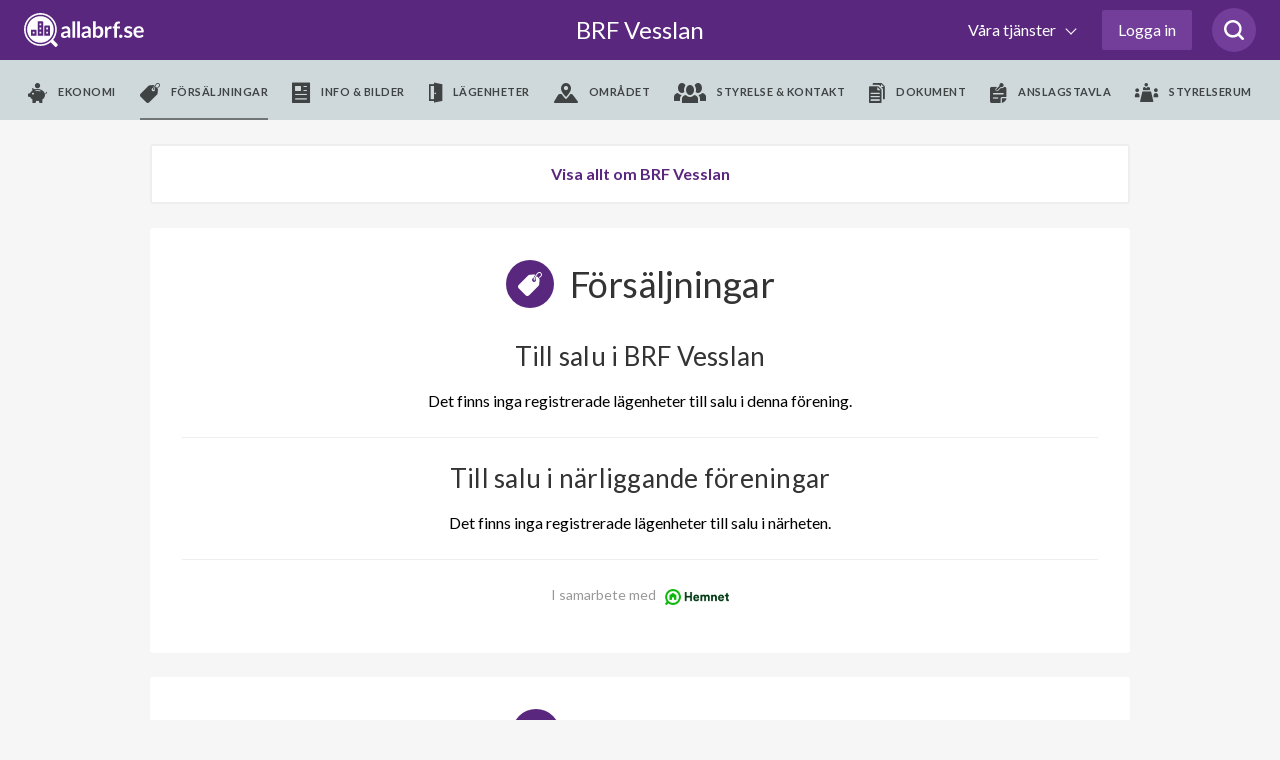

--- FILE ---
content_type: text/html; charset=utf-8
request_url: https://www.allabrf.se/brf-vesslan-gavle/forsaljningar
body_size: 23980
content:
<!DOCTYPE html>
<html lang='sv-se'>
<head>
<meta content='width=device-width, initial-scale=1, maximum-scale=1, user-scalable=no' name='viewport'>
<meta content='telephone=no' name='format-detection'>
<meta content='' name='abrf-source'>
<meta content='origin' name='referrer'>
<meta content='edo3btdtda9eltelz8j2ohiq04khls' name='facebook-domain-verification'>
<meta content='www.allabrf.se/brf-vesslan-gavle' property='og:url'>
<meta content='website' property='og:type'>
<meta content='BRF Vesslan' property='og:title'>
<meta content='BRF Vesslan är en äkta bostadsrättsförening med 47 lägenheter i Gävle. Föreningen bildades år 1972' property='og:description'>
<meta content='summary_large_image' name='twitter:card'>
<meta content='https://allabrf-assets.s3-eu-west-1.amazonaws.com/assets/organization_placeholder.svg' property='og:image'>
<meta content='1200' property='og:image:width'>
<meta content='600' property='og:image:height'>
<meta content='Allabrf.se' property='og:site_name'>
<meta content='Allabrf logo' name='twitter:image:alt'>

<link href='/assets/apple-icon-57x57-13d1e6641d1659debe2f59e3381a7feb43d9c07a83b2f6b5b01cca08accf77f0.png' rel='apple-touch-icon' sizes='57x57'>
<link href='/assets/apple-icon-60x60-b161d6e37ae16e77e966481b53f6bba350de65be9b837e04135ee8f88d5982f7.png' rel='apple-touch-icon' sizes='60x60'>
<link href='/assets/apple-icon-72x72-e55415a8a3ace1e5e5e852463c97be37afdf13acdf270490f479f9e4d799fec8.png' rel='apple-touch-icon' sizes='72x72'>
<link href='/assets/apple-icon-76x76-c787099eb6a2307d7ca48121751c987c827ea9fed17203fe7362f2668611bdcf.png' rel='apple-touch-icon' sizes='76x76'>
<link href='/assets/apple-icon-114x114-909a399275141bf2dff67e34c2a5f37b4f20df0d612565d81ae0cb0cc92c231f.png' rel='apple-touch-icon' sizes='114x114'>
<link href='/assets/apple-icon-120x120-1d968f93aa047300251315923226b81bd10a237295c4114ca9dbc2ec75a30fa2.png' rel='apple-touch-icon' sizes='120x120'>
<link href='/assets/apple-icon-144x144-390483f0a64d2f88a767ac9bc498278648e4e83bef0a5260cf21cbf1d53b7bed.png' rel='apple-touch-icon' sizes='144x144'>
<link href='/assets/apple-icon-152x152-05fe82267176923ea152337506a5cd3e7c5c18bf4c97141994d6227d91cdeb31.png' rel='apple-touch-icon' sizes='152x152'>
<link href='/assets/apple-icon-180x180-f09c67ee507802905946ea282bb62f657e67ebc7b052d344510ca59acf764f13.png' rel='apple-touch-icon' sizes='180x180'>
<link href='/assets/android-icon-192x192-be72e45639ae2285fc12b852f701c20896c0a5c8d3e17fa57dc98e6378618daa.png' rel='icon' sizes='192x192' type='image/png'>
<link href='/assets/favicon-32x32-799722d323196435aa8b695deb8aa506db1282ce96241d80897c1dab7f81f0fd.png' rel='icon' sizes='32x32' type='image/png'>
<link href='/assets/favicon-96x96-424c06fa47ebd328e66130b1cd3c487b1eb1aada9ed6345272b5fff0185ac7d2.png' rel='icon' sizes='96x96' type='image/png'>
<link href='/assets/favicon-16x16-98d83685d9b4e886ae684971babd8d31eb254f40555c72baaaa9bebcc0fc7b03.png' rel='icon' sizes='16x16' type='image/png'>
<meta content='#ffffff' name='msapplication-TileColor'>
<meta content='/assets/ms-icon-144x144-390483f0a64d2f88a767ac9bc498278648e4e83bef0a5260cf21cbf1d53b7bed.png' name='msapplication-TileImage'>
<meta content='#ffffff' name='theme-color'>

<meta name="csrf-param" content="authenticity_token" />
<meta name="csrf-token" content="WOOFSlgVy4kLRn77kzw02Hulzo-G5n5r30H1zJlkhpZg-y0mS0KRLgkieNeHWR978FhvktbRqB0c3F-TrqCR0Q" />
<title>
BRF Vesslan - allabrf.se
</title>
<script>
  // Google analytics
  (function(i,s,o,g,r,a,m){i['GoogleAnalyticsObject']=r;i[r]=i[r]||function(){
  (i[r].q=i[r].q||[]).push(arguments)},i[r].l=1*new Date();a=s.createElement(o),
  m=s.getElementsByTagName(o)[0];a.async=1;a.src=g;m.parentNode.insertBefore(a,m)
  })(window,document,'script','//www.google-analytics.com/analytics.js','ga');
  
  ga('create', 'UA-60889533-1', 'auto');
  ga('require', 'ecommerce');
  ga('send', 'pageview');
  window.ga = ga;
</script>
<script>
  // Google Tag Manager
  (function(w,d,s,l,i){w[l]=w[l]||[];w[l].push({'gtm.start':
  new Date().getTime(),event:'gtm.js'});var f=d.getElementsByTagName(s)[0],
  j=d.createElement(s),dl=l!='dataLayer'?'&l='+l:'';j.async=true;j.src=
  'https://www.googletagmanager.com/gtm.js?id='+i+dl;f.parentNode.insertBefore(j,f);
  })(window,document,'script','dataLayer','GTM-MKJKZND');
</script>
<script>
  // Hotjar
  (function(h,o,t,j,a,r){
  h.hj=h.hj||function(){(h.hj.q=h.hj.q||[]).push(arguments)};
  h._hjSettings={hjid:735808,hjsv:6};
  a=o.getElementsByTagName('head')[0];
  r=o.createElement('script');r.async=1;
  r.src=t+h._hjSettings.hjid+j+h._hjSettings.hjsv;
  a.appendChild(r);
  })(window,document,'https://static.hotjar.com/c/hotjar-','.js?sv=');
</script>
<!-- Meta Pixel Code -->
<script>
  !function(f,b,e,v,n,t,s)
  {if(f.fbq)return;n=f.fbq=function(){n.callMethod?
  n.callMethod.apply(n,arguments):n.queue.push(arguments)};
  if(!f._fbq)f._fbq=n;n.push=n;n.loaded=!0;n.version='2.0';
  n.queue=[];t=b.createElement(e);t.async=!0;
  t.src=v;s=b.getElementsByTagName(e)[0];
  s.parentNode.insertBefore(t,s)}(window, document,'script',
  'https://connect.facebook.net/en_US/fbevents.js');
  fbq('init', '972747330065428');
  fbq('track', 'PageView');
</script>
<!-- End Meta Pixel Code -->
<script>
  // linkedin
  _linkedin_partner_id = "3886162";
  window._linkedin_data_partner_ids = window._linkedin_data_partner_ids || [];
  window._linkedin_data_partner_ids.push(_linkedin_partner_id);
</script>
<script>
  (function(l) {
  if (!l){window.lintrk = function(a,b){window.lintrk.q.push([a,b])};
  window.lintrk.q=[]}
  var s = document.getElementsByTagName("script")[0];
  var b = document.createElement("script");
  b.type = "text/javascript";b.async = true;
  b.src = "https://snap.licdn.com/li.lms-analytics/insight.min.js";
  s.parentNode.insertBefore(b, s);})(window.lintrk);
</script>

<link rel="stylesheet" href="https://fonts.googleapis.com/css?family=Lato:300,300i,400,700&amp;display=swap" />
<link rel="stylesheet" href="https://cdnjs.cloudflare.com/ajax/libs/font-awesome/4.7.0/css/font-awesome.min.css" />

<!-- / Facebook (noscript) -->
<noscript>
<img height='1' src='https://www.facebook.com/tr?id=972747330065428&amp;ev=PageView&amp;noscript=1' style='display:none' width='1'>
</noscript>

<!-- / Linkedin (noscript) -->
<noscript>
<img alt='' height='1' src='https://px.ads.linkedin.com/collect/_linkedin.haml?pid=3886162&amp;fmt=gif' style='display:none;' width='1'>
</noscript>

<script src="https://www.gstatic.com/charts/loader.js"></script>
<script src="/packs/js/runtime-95e9283e30632838a57f.js"></script>
<script src="/packs/js/479-f928ceea3e6946996332.js"></script>
<script src="/packs/js/501-80781208173965155ec5.js"></script>
<script src="/packs/js/589-f5ca36162f73a62689d0.js"></script>
<script src="/packs/js/application-12d9cd6ed42ca98f818d.js"></script>
<script src="/assets/allabrf/application-9c58cf600423bb7b7250fbbd9f29170e3b78254b0d95682979462023c1e90acc.js"></script>
<link rel="stylesheet" href="/packs/css/application-5167c19f.css" media="all" />
<link rel="stylesheet" href="/packs/css/allabrf_application-67afdb8f.css" media="all" />
<link rel="stylesheet" href="/packs/css/web_components-07c2b592.css" media="all" />
<link rel="stylesheet" href="/packs/css/web_components-07c2b592.css" media="all" />

      <script src="https://www.google.com/recaptcha/api.js?onload=recaptchaOnloadCallback&render=6LfILvgUAAAAAB5z8cPYevSICLFfLF2YTLD8eESX"></script>
    

</head>

<body class='page--organization' data-controller='allabrf-application'>
<header>
<div class='_wrapper'>
<a class="logo" alt="Allabrf logo" href="https://www.allabrf.se"></a>
<a class='menu--toggler' href='#'>
<span></span>
<span></span>
<span></span>
</a>
<a class="title" href="/brf-vesslan-gavle">BRF Vesslan

</a><button class='search-button searchicon'>
<svg xmlns="http://www.w3.org/2000/svg" width="20" height="20" viewBox="0 0 24 24" fill="none">
  <path d="M19.05 16.8447C20.4 15.0559 21.15 12.9689 21.15 10.5839C21.15 4.77019 16.5 0 10.65 0C4.8 0 0 4.77019 0 10.5839C0 16.3975 4.8 21.1677 10.65 21.1677C13.05 21.1677 15.3 20.4224 16.95 19.0807L21.45 23.5528C21.75 23.8509 22.2 24 22.5 24C22.8 24 23.25 23.8509 23.55 23.5528C24.15 22.9565 24.15 22.0621 23.55 21.4658L19.05 16.8447ZM10.65 18.0373C6.45 18.0373 3 14.7578 3 10.5839C3 6.40994 6.45 2.98137 10.65 2.98137C14.85 2.98137 18.3 6.40994 18.3 10.5839C18.3 14.7578 14.85 18.0373 10.65 18.0373Z" fill="#59277E">
  </path>
</svg>

</button>

<div class='search-box' data-placement='navbar'>
<input autocomplete='off' class='brf-autocomplete' placeholder='Sök förening, adress, område etc.' required tabindex='1'>
<button class='search-close'>
<svg xmlns="http://www.w3.org/2000/svg" width="14" height="14" viewBox="0 0 14 14" fill="none">
  <path d="M1 13L13 1" stroke="#666666" stroke-width="2" stroke-linecap="round" stroke-linejoin="round"></path>
  <path d="M13 13L1 1" stroke="#666666" stroke-width="2" stroke-linecap="round" stroke-linejoin="round"></path>
</svg>

</button>
</div>

<div class='nav--main first'>
<nav class='with_search' role='navigation'>
<ul class='menu--primary'>
<li>
<button class='dropdown--toggler'>
Våra tjänster
<span></span>
</button>
<div class='nav--dropdown'>
<div class='_wrapper'>
<hr class='-hide-desktop'>
<ul class='menu--secondary'>
<li>
<hgroup>
<svg xmlns="http://www.w3.org/2000/svg" width="48" fill="none" height="48" viewBox="0 0 48 48">
  <circle cx="24" cy="24" r="16" fill="#59277E" fill-opacity="0.1"></circle>
  <path d="m45.7873 25.4478-.0132.0024-.0131.0027-12.2689 2.5403-.0019.0004c-2.7634.5778-4.9308 2.7278-5.4986 5.5008-.0001.0005-.0002.0009-.0002.0014l-2.5505 12.2657-.0028.0135-.0024.0136c-.2896 1.6152-2.5953 1.6152-2.8849 0l-.0032-.0179-.0039-.0178-2.6804-12.3431c-.0001-.0002-.0001-.0003-.0001-.0004-.5919-2.7444-2.745-4.8717-5.4883-5.438l-12.13818-2.5184-.01331-.0028-.01338-.0024c-1.615164-.2895-1.615164-2.5953 0-2.8848l.0181-.0033.01797-.0039 12.2257-2.6592c2.7174-.5913 4.8322-2.706 5.4235-5.4234v-.0001l2.6592-12.22566.0039-.01797.0032-.0181c.2896-1.615162 2.5953-1.615162 2.8849 0l.0024.0133.0027.01322 2.5185 12.14911c0 .0001 0 .0003.0001.0004.5667 2.745 2.7062 4.8963 5.4373 5.4878l12.355 2.6807.0193.0042.0194.0034c1.5808.2782 1.6207 2.5913-.0139 2.8843z" stroke="#5a277e" stroke-width="2"></path>
</svg>

<h3>allabrf+</h3>
</hgroup>
<p>Automatiserad BRF-hemsida kopplad til Hemnet.</p>
<ul>
<li>
<a href="https://sv.allabrf.se/allabrfplus">Översikt allabrf+ </a>
</li>
<li>
<a href="https://sv.allabrf.se/allabrfplus#hemnet">Hemnet</a>
</li>
<li>
<a href="https://sv.allabrf.se/allabrfplus#brf-hemsida">BRF-Hemsida</a>
</li>
<li>
<a href="https://sv.allabrf.se/allabrfplus#pris">Pris</a>
</li>
<li>
<a href="https://sv.allabrf.se/allabrfplus#start-paket">Startpaket</a>
</li>
</ul>
</li>
<li>
<hgroup>
<svg xmlns="http://www.w3.org/2000/svg" width="47" height="49" viewBox="0 0 47 49" fill="none">
  <ellipse cx="23.0137" cy="28" rx="16.0137" ry="16" fill="#59277E" fill-opacity="0.1"></ellipse>
  <path d="M26.5705 49C26.029 49 25.5097 48.7849 25.1268 48.402C24.7439 48.0191 24.5288 47.4998 24.5288 46.9583V42.875C24.5288 42.3335 24.7439 41.8142 25.1268 41.4313C25.5097 41.0484 26.029 40.8333 26.5705 40.8333V36.75C26.029 36.75 25.5097 36.5349 25.1268 36.152C24.7439 35.7691 24.5288 35.2498 24.5288 34.7083V30.625C24.5288 30.0835 24.7439 29.5642 25.1268 29.1813C25.5097 28.7984 26.029 28.5833 26.5705 28.5833V24.5C26.5705 23.375 27.4851 22.4583 28.6121 22.4583H44.9455C46.0725 22.4583 46.9871 23.375 46.9871 24.5V28.5833C46.9871 29.1248 46.772 29.6441 46.3892 30.027C46.0063 30.4099 45.487 30.625 44.9455 30.625V34.7083C45.487 34.7083 46.0063 34.9234 46.3892 35.3063C46.772 35.6892 46.9871 36.2085 46.9871 36.75V40.8333C46.9871 41.3748 46.772 41.8941 46.3892 42.277C46.0063 42.6599 45.487 42.875 44.9455 42.875V46.9583C44.9455 47.4998 44.7304 48.0191 44.3475 48.402C43.9646 48.7849 43.4453 49 42.9038 49H26.5705ZM26.5705 46.9583H42.9038V42.875H26.5705V46.9583ZM28.6121 40.8333H44.9455V36.75H28.6121V40.8333ZM26.5705 34.7083H42.9038V30.625H26.5705V34.7083ZM28.6121 28.5833H44.9455V24.5H28.6121V28.5833Z" fill="#59277E"></path>
  <path d="M4.11214 49C2.98718 49 2.07047 48.0853 2.07047 46.9583V42.875C0.945517 42.875 0.0288086 41.9603 0.0288086 40.8333V36.75C0.0288086 35.623 0.945517 34.7083 2.07047 34.7083H18.4038C19.5288 34.7083 20.4455 35.623 20.4455 36.75V40.8333C21.5704 40.8333 22.4871 41.748 22.4871 42.875V46.9583C22.4871 48.0853 21.5704 49 20.4455 49H4.11214ZM4.11214 46.9583H20.4455V42.875H4.11214V46.9583ZM2.07047 40.8333H18.4038V36.75H2.07047V40.8333Z" fill="#59277E"></path>
  <path d="M2.06212 28.5833C1.86037 28.5833 1.66316 28.5235 1.49539 28.4114C1.32762 28.2994 1.19681 28.1401 1.11948 27.9538C1.04214 27.7675 1.02176 27.5624 1.0609 27.3645C1.10003 27.1666 1.19694 26.9847 1.33937 26.8418L18.4302 9.75917C18.963 9.22901 19.6721 8.91303 20.4226 8.87125C21.1731 8.82947 21.9128 9.0648 22.5012 9.53254L29.8104 15.3799C30.0114 15.5389 30.2648 15.6166 30.5204 15.5977C30.776 15.5788 31.0151 15.4646 31.1906 15.2778L43.6019 2.04167H31.6745C31.4037 2.04167 31.1441 1.93412 30.9526 1.74267C30.7612 1.55123 30.6536 1.29158 30.6536 1.02083C30.6536 0.750091 30.7612 0.490439 30.9526 0.298995C31.1441 0.107552 31.4037 0 31.6745 0L45.9661 0C46.06 0 46.1356 0.0204167 46.1744 0.030625C46.1968 0.0347083 46.2581 0.042875 46.3275 0.0694167C46.7175 0.212333 46.987 0.596167 46.987 1.01879V14.2917C46.987 14.5624 46.8794 14.8221 46.688 15.0135C46.4965 15.2049 46.2369 15.3125 45.9661 15.3125C45.6954 15.3125 45.4357 15.2049 45.2443 15.0135C45.0528 14.8221 44.9453 14.5624 44.9453 14.2917V3.59333L32.683 16.6682C32.156 17.2289 31.4378 17.5715 30.6704 17.6282C29.9029 17.6849 29.1422 17.4516 28.5385 16.9744L21.2293 11.1271C21.0337 10.9702 20.7869 10.8914 20.5366 10.9057C20.2862 10.92 20.0501 11.0265 19.8736 11.2047L2.78283 28.2873C2.59118 28.4774 2.33205 28.5838 2.06212 28.5833Z" fill="#59277E"></path>
</svg>

<h3>Förvaltning</h3>
</hgroup>
<p>Modern ekonomisk förvaltning med personlig rådgivning.</p>
<ul>
<li>
<a href="https://sv.allabrf.se/ekonomisk-forvaltning">Ekonomisk förvaltning</a>
</li>
<li>
<a href="https://sv.allabrf.se/ekonomisk-forvaltning/lopande-ekonomi">Löpande ekonomi</a>
</li>
<li>
<a href="https://sv.allabrf.se/ekonomisk-forvaltning/digitala-verktyg">Digitala verktyg</a>
</li>
<li>
<a href="https://sv.allabrf.se/ekonomisk-forvaltning/juridik">Juridik</a>
</li>
<li>
<a href="http://sv.allabrf.se/ekonomisk-forvaltning/underhallsplan">Underhållsplan</a>
</li>
<li>
<a href="https://sv.allabrf.se/ekonomisk-forvaltning/offert">Begär offert</a>
</li>
</ul>
</li>
<li>
<hgroup>
<svg xmlns="http://www.w3.org/2000/svg" width="44" height="49" viewBox="0 0 44 49" fill="none">
  <path d="M18 34.998C16.898 34.998 16 34.102 16 32.998V28.998H12C10.898 28.998 10 28.102 10 26.998V18.998C10 17.896 10.898 16.998 12 16.998H16V12.998C16 11.896 16.898 10.998 18 10.998H26C27.104 10.998 28 11.896 28 12.998V16.998H32C33.104 16.998 34 17.896 34 18.998V26.998C34 27.5285 33.7893 28.0372 33.4142 28.4123C33.0391 28.7873 32.5304 28.998 32 28.998H28V32.998C28 33.5285 27.7893 34.0372 27.4142 34.4123C27.0391 34.7873 26.5304 34.998 26 34.998H18ZM12 26.998H17C17.2652 26.998 17.5196 27.1034 17.7071 27.2909C17.8946 27.4785 18 27.7328 18 27.998V32.998H26V27.998C26 27.7328 26.1054 27.4785 26.2929 27.2909C26.4804 27.1034 26.7348 26.998 27 26.998H32V18.998H27C26.7348 18.998 26.4804 18.8927 26.2929 18.7052C26.1054 18.5176 26 18.2633 26 17.998V12.998H18V17.998C18 18.2633 17.8946 18.5176 17.7071 18.7052C17.5196 18.8927 17.2652 18.998 17 18.998H12V26.998Z" fill="#59277E"></path>
  <path d="M22 48.998C21.086 48.998 20.19 48.838 19.336 48.524L17.092 47.696C6.996 44.14 0.124 34.55 0 23.834V8.54799C0.00165298 7.7515 0.237437 6.97306 0.678024 6.30951C1.11861 5.64597 1.74456 5.12659 2.478 4.81599C8.51493 2.2883 14.9953 0.989649 21.54 0.995995L22.01 0.997995L22.5 0.995995C29.046 0.995995 35.446 2.27999 41.516 4.81399C42.2507 5.12346 42.8781 5.64239 43.3198 6.30606C43.7615 6.96973 43.9981 7.74876 44 8.54599V23.824C43.876 34.548 37 44.142 26.894 47.704L24.666 48.526C23.8121 48.8393 22.9095 48.9991 22 48.998ZM21.524 2.99599C15.228 2.99599 9.08 4.22799 3.252 6.65999C2.496 6.97999 2.002 7.72399 2 8.55199V23.822C2.114 33.692 8.452 42.532 17.77 45.814L20.026 46.646C21.3009 47.115 22.7011 47.115 23.976 46.646L26.216 45.818C35.546 42.532 41.886 33.688 42 23.808V8.54799C41.9982 8.1442 41.878 7.74979 41.6544 7.41354C41.4309 7.07728 41.1136 6.81391 40.742 6.65599C34.8131 4.17067 28.4383 2.92512 22.01 2.99599H21.524Z" fill="#59277E"></path>
  <circle cx="22" cy="24" r="16" fill="#59277E" fill-opacity="0.1"></circle>
</svg>

<h3>Försäkring</h3>
</hgroup>
<p>Heltäckande försäkringsservice i samarbete med Bosak.</p>
<ul>
<li>
<a href="https://www.bosak.se/">Översikt försäkring</a>
</li>
<li>
<a href="https://www.bosak.se/brf-forsakring">Försäkringsskydd</a>
</li>
<li>
<a href="https://www.bosak.se/tillsyn_ansvar">Tillsyn och ansvar</a>
</li>
<li>
<a href="https://www.bosak.se/skadehantering">Förebygg skador</a>
</li>
<li>
<a href="https://www.bosak.se/">Skapa förfrågan</a>
</li>
</ul>
</li>
<li>
<hgroup>
<svg xmlns="http://www.w3.org/2000/svg" width="48" height="48" viewBox="0 0 48 48" fill="none">
  <circle cx="24" cy="24" r="16" fill="#59277E" fill-opacity="0.1"></circle>
  <path d="M7 22.2905V43.2905C7 43.5557 7.10536 43.8101 7.29289 43.9976C7.48043 44.1852 7.73478 44.2905 8 44.2905H22" stroke="#59277E" stroke-width="2" stroke-linecap="round" stroke-linejoin="round"></path>
  <path d="M1 21.2905L22.652 1.52254C23.0205 1.18637 23.5012 1 24 1C24.4988 1 24.9795 1.18637 25.348 1.52254L47 21.2905" stroke="#59277E" stroke-width="2" stroke-linecap="round" stroke-linejoin="round"></path>
  <path d="M26 10.2905H22C21.4477 10.2905 21 10.7382 21 11.2905V15.2905C21 15.8428 21.4477 16.2905 22 16.2905H26C26.5523 16.2905 27 15.8428 27 15.2905V11.2905C27 10.7382 26.5523 10.2905 26 10.2905Z" stroke="#59277E" stroke-width="2" stroke-linecap="round" stroke-linejoin="round"></path>
  <path d="M35 46.2905C41.6274 46.2905 47 40.9179 47 34.2905C47 27.6631 41.6274 22.2905 35 22.2905C28.3726 22.2905 23 27.6631 23 34.2905C23 40.9179 28.3726 46.2905 35 46.2905Z" stroke="#59277E" stroke-width="2" stroke-linecap="round" stroke-linejoin="round"></path>
  <path d="M40 29.2905L30 39.2905" stroke="#59277E" stroke-width="2" stroke-linecap="round" stroke-linejoin="round"></path>
  <path d="M32 29.2905C32.1978 29.2905 32.3911 29.3492 32.5556 29.4591C32.72 29.5689 32.8482 29.7251 32.9239 29.9078C32.9996 30.0906 33.0194 30.2916 32.9808 30.4856C32.9422 30.6796 32.847 30.8578 32.7071 30.9976C32.5673 31.1375 32.3891 31.2327 32.1951 31.2713C32.0011 31.3099 31.8 31.2901 31.6173 31.2144C31.4346 31.1387 31.2784 31.0105 31.1685 30.8461C31.0586 30.6816 31 30.4883 31 30.2905C31 30.0253 31.1054 29.771 31.2929 29.5834C31.4804 29.3959 31.7348 29.2905 32 29.2905Z" stroke="#59277E" stroke-width="2" stroke-linecap="round" stroke-linejoin="round"></path>
  <path d="M38 37.2905C38.1978 37.2905 38.3911 37.3492 38.5556 37.4591C38.72 37.5689 38.8482 37.7251 38.9239 37.9078C38.9996 38.0906 39.0194 38.2916 38.9808 38.4856C38.9422 38.6796 38.847 38.8578 38.7071 38.9976C38.5673 39.1375 38.3891 39.2327 38.1951 39.2713C38.0011 39.3099 37.8 39.2901 37.6173 39.2144C37.4346 39.1387 37.2784 39.0105 37.1685 38.8461C37.0586 38.6816 37 38.4883 37 38.2905C37 38.0253 37.1054 37.771 37.2929 37.5834C37.4804 37.3959 37.7348 37.2905 38 37.2905Z" stroke="#59277E" stroke-width="2" stroke-linecap="round" stroke-linejoin="round"></path>
</svg>

<h3>BRF-Lån</h3>
</hgroup>
<p>Låneöversikt, bevakning och upphandlingar av BRF-Lån.</p>
<ul>
<li>
<a href="https://sv.allabrf.se/brf-lan/laneupphandling">Översikt BRF-Lån</a>
</li>
<li>
<a href="https://sv.allabrf.se/brf-lan/ranteguiden">Ränteguiden</a>
</li>
<li>
<a href="https://sv.allabrf.se/brf-lan/digitala-verktyg">Digitala verktyg</a>
</li>
<li>
<a href="https://sv.allabrf.se/finansieringnyproduktion">Nyproduktion</a>
</li>
<li>
<a href="https://sv.allabrf.se/brf-lan/gruppupphandling/intresseanmalan">Intresseanmälan</a>
</li>
</ul>
</li>
</ul>
<hr>
<ul class='menu--tertiary'>
<li>
<h4>Övrigt</h4>
<ul>
<li>
<a href="https://www.allabrf.se/brfanalys_subscription/purchase">Köp BRF-analys</a>
</li>
<li>
<a href="https://www.anbudskollen.se">Anbudskollen - en tjänst från allabrf</a>
</li>
<li>
<a href="https://sv.allabrf.se/brfdata">BRF-data för företag</a>
</li>
<li>
<a href="https://maklarportal.allabrf.se/">Mäklarportal</a>
</li>
</ul>
<ul>
<li>
<a href="https://publik-support.allabrf.se/support/home">Vanliga frågor &amp; svar</a>
</li>
<li>
<a href="https://sv.allabrf.se/styrelsetips">Styrelsetips</a>
</li>
</ul>
</li>
<li>
<h4>Om oss</h4>
<ul>
<li>
<a href="https://sv.allabrf.se/om-oss">Om företaget</a>
</li>
<li>
<a href="https://sv.allabrf.se/om-oss/team">Team</a>
</li>
<li>
<a href="https://jobb.allabrf.se/">Jobba hos oss</a>
</li>
<li>
<a href="https://sv.allabrf.se/villkor/allmanna-villkor">Allmänna villkor</a>
</li>
</ul>
<ul>
<li>
<a href="https://sv.allabrf.se/villkor/personuppgiftspolicy">Personuppgiftspolicy</a>
</li>
<li>
<a href="https://sv.allabrf.se/villkor/cookiepolicy">Cookiepolicy</a>
</li>
<li>
<a href="https://sv.allabrf.se/villkor/kopvillkor">Köpvillkor BRF analys</a>
</li>
</ul>
</li>
</ul>
</div>
</div>
</li>

<li class='__reverse'>
<a class='authentication-modal__button btn--login' href='#' rel='nofollow'>Logga in</a>
</li>

</ul>
<div class='menu--submenu'>
<div class='_wrapper'>
<ul>
<li class='__hide--desktop'>
<h2 href='/brf-vesslan-gavle'>
BRF Vesslan

</h2>
</li>
<li class=''>
<a data-action='allabrf-application#removeMenu' data-path='ekonomi' data-type='module' href='/brf-vesslan-gavle/ekonomi'>
<i class='icon--piggy'></i>
<span>Ekonomi</span>
</a>
</li>
<li class='active'>
<a data-action='allabrf-application#removeMenu' data-path='forsaljningar' data-type='module' href='/brf-vesslan-gavle/forsaljningar'>
<i class='icon--forsaljningar'></i>
<span>Försäljningar</span>
</a>
</li>
<li class=''>
<a data-action='allabrf-application#removeMenu' data-path='info_bilder' data-type='module' href='/brf-vesslan-gavle/info_bilder'>
<i class='icon--info_bilder'></i>
<span>Info & bilder</span>
</a>
</li>
<li class=''>
<a data-action='allabrf-application#removeMenu' data-path='lagenheter' data-type='module' href='/brf-vesslan-gavle/lagenheter'>
<i class='icon--lagenheter'></i>
<span>Lägenheter</span>
</a>
</li>
<li class=''>
<a data-action='allabrf-application#removeMenu' data-path='omradet' data-type='module' href='/brf-vesslan-gavle/omradet'>
<i class='icon--omradet'></i>
<span>Området</span>
</a>
</li>
<li class=''>
<a data-action='allabrf-application#removeMenu' data-path='styrelse' data-type='module' href='/brf-vesslan-gavle/styrelse'>
<i class='icon--styrelse'></i>
<span>Styrelse & kontakt</span>
</a>
</li>
<li class=''>
<a data-action='allabrf-application#removeMenu' data-path='dokument' data-type='module' href='/brf-vesslan-gavle/dokument'>
<i class='icon--document'></i>
<span>Dokument</span>
</a>
</li>
<li class=''>
<a data-action='allabrf-application#removeMenu' data-path='/walls/0e14a9d9-cc74-4c4f-aba9-fc6d936efee7' href='/walls/0e14a9d9-cc74-4c4f-aba9-fc6d936efee7'>
<i class='icon--billboard'></i>
<span>Anslagstavla</span>
</a>
</li>
<li class=''>
<a data-action='allabrf-application#removeMenu' data-path='/profil/foreningar/brf-vesslan-gavle/styrelserum' href='/profil/foreningar/brf-vesslan-gavle/styrelserum'>
<i class='icon--board_room'></i>
<span>Styrelserum</span>
</a>
</li>

</ul>
</div>
</div>
</nav>
</div>
</div>


</header>
<!-- / Google Tag Manager (noscript) -->
<noscript>
<iframe height='0' src='https://www.googletagmanager.com/ns.html?id=GTM-MKJKZND' style='display:none;visibility:hidden' width='0'></iframe>
</noscript>

<main class=''>

<div id='notification'>
<p class='message'></p>
</div>

<div class='auth__placeholder'>
<div class='modal login' id='authentication-modal'>
<div class='dialog'>
<div class='content'>
<div class='modal-authentication-bankid' data-bankid-auth-email-signup-url='/users/authentication/email' data-bankid-auth-section-name='allabrf::organizations-organizations-section' data-bankid-auth-status-url='/users/authentication' data-controller='bankid-auth'>
<div class='header padding-b-0'>
<div class='login--helper'>
<span data-tooltip-toggle>
<svg xmlns="http://www.w3.org/2000/svg" width="24" height="24" viewBox="0 0 24 24" fill="none">
  <path d="M12 24C18.627 24 24 18.627 24 12C24 5.373 18.627 0 12 0C5.373 0 0 5.373 0 12C0 18.627 5.373 24 12 24ZM13 18H11V10H13V18ZM12 5.75C12.69 5.75 13.25 6.31 13.25 7C13.25 7.69 12.69 8.25 12 8.25C11.31 8.25 10.75 7.69 10.75 7C10.75 6.31 11.31 5.75 12 5.75Z" fill="#DDDDDD"></path>
</svg>

</span>
<div class='tooltip'>
<p>
Genom att logga in med BankID får du automatiskt tillgång till din bostadsrättsförening på
<a target="_blank" class="purple-link" href="/">allabrf.se</a>
<br>
Snabbt, enkelt och säkert!
</p>
<ul>
<li>Boende: Tillgång till boendeinformation och anslagstavla</li>
<li>Styrelsemedlem: Administrationsrättighet för din förening</li>
</ul>
<p>
Om du inte har e-legitimation kan du skapa det via din bank. Läs mer om e-legitimation på
<a target="_blank" class="purple-link" href="https://bankid.com">bankid.com</a>
</p>
</div>

</div>
<h2>Logga in</h2>
<a class='button--close-modal authentication-modal__close' href='#'></a>
</div>
<form class="value-size-check" data-action="ajax:success-&gt;bankid-auth#start" data-bankid-auth-target="form" action="/users/authentication/bankid" accept-charset="UTF-8" data-remote="true" method="post"><input type="hidden" name="authenticity_token" value="iLkQredPnagn892Trs0e16Yw57ZzxoXh0clz-MAnOdNVZjByO-d-or5SEDLYAXC3EThYNctTMo5JdbSc8Q7efg" autocomplete="off" /><input type="hidden" name="signin" id="signin" value="true" autocomplete="off" />
<div class='body bank-logo-img margin-t-48 padding-t-0 padding-b-0'>
<img class='authentication--logo margin-b-32' src='/assets/shared_assets/bankid-logo-f9ca0e06e87dcd136f37ca83b192451cb2f99fbc4882b5ae4ba6b5015cd1998f.svg' width='70px'>
<input type="submit" name="bankid_other_device" value="BankID på annan enhet" class="button--primary __lg -sticky-session" data-disable-with="Startar..." />
<input type="submit" name="bankid_same_device" value="BankID på denna enhet" class="button--secondary margin-b-0 __lg -sticky-session" data-disable-with="Startar..." />
<div class='checkbox text-center margin-t-16'>
<input type="checkbox" name="remember" id="remember" value="true" />
<label>
Håll mig inloggad
</label>
</div>
</div>
<div class='footer margin-t-16 padding-t-0'>
<a class='__crosslink' data-action='bankid-auth#switchToEmail' href='#'>
Klicka här om du inte har BankID
</a>
</div>
</form><div class='auth__validating text-center hidden' data-bankid-auth-target='statusContainer'>
<div class='body padding-t-0 padding-b-0'>
<div class='margin-t-32' data-bankid-auth-target='statusMessage'></div>
<div class='margin-t-16' data-bankid-auth-target='qrCode'></div>
</div>
<div class='footer margin-t-16'>
<a class='button--tertiary __lg' data-action='bankid-auth#cancel' href='#'>
AVBRYT
</a>
</div>
</div>
<div class='auth__error text-center hidden' data-target='bankid-auth.errorContainer'>
<div class='body'>
<img class='margin-t-48 auth__error_warning_icon' src='/assets/shared_assets/login-warning-icon-0ed4ac7e2059bc3060ba8fa730d8f33d65ca3ee381e6daa1a449d8501c9e2d33.png'>
<div class='margin-t-16 margin-b-16' data-target='bankid-auth.errorMessage'></div>
</div>
<div class='footer'>
<a class='button--secondary __lg' data-action='bankid-auth#cancel' href='#'>
AVBRYT
</a>
</div>
</div>


</div>
<div class='modal-authentication-email hidden' data-controller='email-auth' data-email-auth-section-name='allabrf::organizations-organizations-section' data-email-auth-status-url='/users/authentication'>
<div class='header padding-b-0'>
<div class='login--helper'>
<span data-tooltip-toggle>
<svg xmlns="http://www.w3.org/2000/svg" width="24" height="24" viewBox="0 0 24 24" fill="none">
  <path d="M12 24C18.627 24 24 18.627 24 12C24 5.373 18.627 0 12 0C5.373 0 0 5.373 0 12C0 18.627 5.373 24 12 24ZM13 18H11V10H13V18ZM12 5.75C12.69 5.75 13.25 6.31 13.25 7C13.25 7.69 12.69 8.25 12 8.25C11.31 8.25 10.75 7.69 10.75 7C10.75 6.31 11.31 5.75 12 5.75Z" fill="#DDDDDD"></path>
</svg>

</span>
<div class='tooltip'>
<p>
När du loggar in med din e-postadress är du inloggad, men du får inte automatiskt tillgång till din egna bostadsrättsförening.
<br>
<br>
Om du önskar få tillgång till den bostadsrättsförening du bor i behöver du logga in med ditt BankID.
</p>
</div>

</div>
<h2>Logga in med e-post</h2>
<a class='button--close-modal authentication-modal__close' href='#'></a>
</div>
<form class="value-size-check" data-action="email-auth#start" data-target="email-auth.form" action="/users/authentication/email" accept-charset="UTF-8" data-remote="true" method="post"><input type="hidden" name="authenticity_token" value="gOc--1EinCPtcr5SOYhxwXFJ83RIug7u5_SDf2PkBOhU8zx7birE3TvTGyjVajzKrpxAJFQGxoo26F6a-mXamw" autocomplete="off" /><input type="hidden" name="signin" value="true" autocomplete="off" />

      <input name="recaptcha_token" type="hidden" id="recaptcha_token_49de20b2d5d4a02db93b"/>
      <script>
        recaptchaOnloadCallback = function() {
          grecaptcha.ready(function() {
            grecaptcha.execute('6LfILvgUAAAAAB5z8cPYevSICLFfLF2YTLD8eESX', {action: 'email_auth'}).then(function(token) {
              document.getElementById("recaptcha_token_49de20b2d5d4a02db93b").value = token;
            });
          });
        };
      </script>
    
<div class='body bank-logo-img margin-t-48 padding-b-0 padding-t-0'>
<img class='authentication--logo' src='/assets/shared_assets/allabrf-logo-no-text-e660588f02bc467ea2c82d543c128271c9afa75d587db7ff8c155b9b43f4b853.svg' width='70px'>
<div class='input--wrapper'>
<input type="email" name="email" id="email" required="required" data-parsley-type="mail" class="margin-t-32" />
<label>Ange din e-postadress</label>
</div>
<button class='button--primary __lg -sticky-session'>LOGGA IN</button>
<div class='checkbox text-center margin-t-16'>
<input type="checkbox" name="remember" id="remember" value="true" />
<label>
Håll mig inloggad
</label>
</div>
</div>
<div class='footer margin-t-16 padding-t-0'>
<a class='__crosslink' data-action='email-auth#switchToBankID' href='#'>
Tryck för att gå tillbaka till BankID
</a>
</div>
</form><div class='auth__validating text-center hidden' data-target='email-auth.spinnerContainer'>
<div class='body' style='min-height: 250px; display: flex; flex-direction: column'>
<img class='authentication--logo' src='/assets/shared_assets/allabrf-logo-no-text-e660588f02bc467ea2c82d543c128271c9afa75d587db7ff8c155b9b43f4b853.svg' width='70px'>
<div class='margin-t-48' data-target='email-auth.statusMessage'></div>
</div>
<div class='footer'>
<a class='button--secondary __lg' data-action='email-auth#cancel' href='#'>
AVBRYT
</a>
</div>
</div>
<div class='auth__error text-center hidden' data-target='email-auth.errorContainer'>
<div class='body'>
<img class='margin-t-48 auth__error_warning_icon' src='/assets/shared_assets/login-warning-icon-0ed4ac7e2059bc3060ba8fa730d8f33d65ca3ee381e6daa1a449d8501c9e2d33.png'>
<div class='margin-t-16 margin-b-16' data-target='email-auth.errorMessage'></div>
</div>
<div class='footer'>
<a class='button--secondary __lg' data-action='email-auth#cancel' href='#'>
AVBRYT
</a>
</div>
</div>


</div>
</div>
</div>
</div>

</div>
<script>
  window.pagePath = "/brf-vesslan-gavle";
  window.orgSlug = "brf-vesslan-gavle";
  window.neighborDataUrl = "/brf-vesslan-gavle/neighbor_data";
  window.mapboxKey = "pk.eyJ1IjoiYWJyZnRlY2giLCJhIjoiY202OWo2aWI1MGJvbDJqc2R0YnhoYTFyaiJ9.j2X22hWtIDo374ozqfcZuQ";
</script>
<div class='modal' id='follow-modal'>
<div class='dialog'>
<div class='content'>
<div class='header'>
<h3>Följ BRF Vesslan</h3>
<a class='button--close-modal follow-modal__close' href='#'></a>
</div>
<div class='text-center hidden' id='follow-contact-response'></div>
<div id='follow-contact-body'>
<form class="form__group--modal" id="follow-form" action="/brf-vesslan-gavle/subscription" accept-charset="UTF-8" method="post"><input type="hidden" name="authenticity_token" value="-acwPJLpkj14CuNOCL5Ci19TPmVC27MyeQloz_nSj7Gl9botWh6LByKIhk6Pyl_vvXiNpVx-28DjOwu2CDKw8A" autocomplete="off" /><div class='body'>
<p>Få uppdateringar när lägenheter är till salu eller när ny information publiceras. Helt gratis.</p>
<div class='input--wrapper'>
<input type="text" name="name" id="inputName" required="required" class="margin-t-24" />
<label>Namn</label>
</div>
<div class='input--wrapper'>
<input type="text" name="email" id="inputEmail" required="required" data-parsley-type="email" />
<label>Email</label>
</div>
<div class='select__wrapper'>
<select id='follow-modal-role' name='role'>
<option selected value='living'>Boende</option>
<option value='speculator'>Spekulant</option>
<option value='boardmember'>Styrelseledamot</option>
<option value='auditor'>Revisor</option>
<option value='broker'>Mäklare</option>
<option value='manager'>Förvaltare</option>
<option value='other'>Annan</option>
</select>
</div>
<div class='checkbox'>
<input name='org_number' type='hidden' value='785000-3463'>
<input type="checkbox" name="follow_neighbors" id="follow_neighbors" value="yes" />
<label for="follow_neighbors">Följ även tre grannföreningar</label>
</input>
<div class='follow__input--boardmember'></div>
<div class='hidden' id='bofokus-checkbox'>
<input type="checkbox" name="receive_bofokus" id="receive_bofokus" value="1" />
<label for="receive_bofokus">Få Bofokus - Gratis nyhetsbrev för BRF</label>
</div>
<div class='follow__requesterror'></div>

      <input name="recaptcha_token" type="hidden" id="recaptcha_token_7914061756f20743a037"/>
      <script>
        recaptchaOnloadCallback = function() {
          grecaptcha.ready(function() {
            grecaptcha.execute('6LfILvgUAAAAAB5z8cPYevSICLFfLF2YTLD8eESX', {action: 'brf_newsletter'}).then(function(token) {
              document.getElementById("recaptcha_token_7914061756f20743a037").value = token;
            });
          });
        };
      </script>
    
</div>
</div>
<div class='footer'>
<button class='button--primary'>Ja tack</button>
</div>
</form></div>
</div>
</div>
</div>

<div class='spinner__background hidden'>
<div class='spinner--new'></div>
</div>

<div class='app__container' data-controller='organizations'>


<a class="button-top--reveal margin-t-24" href="/brf-vesslan-gavle">Visa allt om BRF Vesslan
</a>
<section class='waypoint unloaded section--forsaljningar' data-name='forsaljningar' data-path='/brf-vesslan-gavle/forsaljningar?fetch=true'>
<hgroup>
<span>
<svg xmlns="http://www.w3.org/2000/svg" height="24" viewBox="0 0 24 24" width="24">
  <g fill="#59277e">
    <path d="m18.7300785 4.14990052c-.5170514.78695452-1.0001578 1.59373225-1.3116378 2.23214843.4290658.37338249.7017126.92218686.7017126 1.53507725 0 1.12476384-.9119005 2.03663178-2.0367045 2.03663178-1.1253472 0-2.0372477-.91186794-2.0372477-2.03663178 0-.87086374.5480093-1.61192616 1.3165258-1.90302873.2547239-.63298515.6522886-1.38056479 1.2070869-2.27233796.2158907-.34704205.4450879-.69707116.6759144-1.03841065-.3025185-.20529248-.7185494-.3302059-1.0599011-.29843444l-4.7713199.44751589c-.3910473.03638782-.8768692.26503368-1.1552189.54283025l-9.5325921 9.53225134c-.46871362.4686969-.7266962 1.093264-.7266962 1.7596499 0 .6666574.25798258 1.2917676.7266962 1.7596498l6.82594752 6.8262466c.46817049.4689684 1.09357458.7269418 1.75998432.7269418s1.29154226-.2579734 1.75998436-.7263987l9.5323205-9.5325229c.2778065-.2783397.506189-.7638727.5428497-1.1554491l.4469888-4.77169244c.0396478-.42361941-.1496299-.94961351-.4507906-1.25022036z"></path>
    <path d="m23.2267057.77166195c-1.030246-1.0288826-2.7078623-1.0288826-3.739649 0-.0544397.05535209-5.0420934 5.96111259-3.6379596 7.36259677.176929.17681917.4198534.26574128.7251781.26574128.1599808 0 .3371667-.02460093.531044-.07329027.2578183-.0648337.4136905-.32596231.3487223-.58299076-.0649681-.25779724-.3271519-.41257808-.5844566-.34876942-.176929.0451017-.2793887.0476643-.3297197.04458918-.1448302-.84514441 2.5661135-4.9271048 3.6287151-5.9877636.6558445-.65423095 1.7220412-.65423095 2.3773721-.00051252.6553309.65448722.6553309 1.71873365-.0005135 2.37245209-.1800106.17963803-.6817804.6011852-1.5042824 1.19622017-.2151909.15554962-.2626973.45588596-.1068251.67088783.156129.21500187.4565746.26215365.6725359.10711655.7246646-.52533234 1.3453287-1.02119482 1.6200952-1.29436763 1.0305027-1.02862634 1.0310163-2.70251455-.0002568-3.73190967z"></path>
  </g>
</svg>

</span>
<h2>Försäljningar</h2>
</hgroup>
<div class='content--wrapper'>
<div class='organization--sale'>
<h3>
Till salu i BRF Vesslan
</h3>
<div class='component__body'>
<p class='__notice margin-auto'>
Det finns inga registrerade lägenheter till salu i denna förening.
</p>
</div>
</div>
<hr>

<div class='organization--sale'>
<h3>
Till salu i närliggande föreningar
</h3>
<div class='component__body'>
<p class='__notice margin-auto'>
Det finns inga registrerade lägenheter till salu i närheten.
</p>
</div>
</div>
<hr>

<div class='collaborator'>
<span>I samarbete med</span>
<a href="https://www.hemnet.se"><img src="/assets/allabrf/hemnet-57146db6386f6fbc9f0370ceb10748ca0b1161a44ec19b3b0a5d1e65306d3be2.png" />
</a></div>

</div>

</section>
<section class='waypoint unloaded section--info_bilder' data-name='info_bilder' data-path='/brf-vesslan-gavle/info_bilder?fetch=true'>
</section>
<section class='waypoint unloaded section--lagenheter' data-name='lagenheter' data-path='/brf-vesslan-gavle/lagenheter?fetch=true'>
</section>
<section class='waypoint unloaded section--omradet' data-name='omradet' data-path='/brf-vesslan-gavle/omradet?fetch=true'>
</section>
<section class='waypoint unloaded section--styrelse' data-name='styrelse' data-path='/brf-vesslan-gavle/styrelse?fetch=true'>
</section>
<section class='waypoint unloaded section--dokument' data-name='dokument' data-path='/brf-vesslan-gavle/dokument?fetch=true'>
</section>
<div class='scrollTop'></div>
</div>

<div data-controller='onboarding-campaign' data-onboarding-campaign-fetch-url='/onboarding_campaigns' data-onboarding-campaign-status-url=''>
<div class='modal fade onboarding_modal' id='onboarding-modal'>
<div class='modal-dialog profile--modal' data-target='onboarding-campaign.modal'>
<div class='header'>
<h3 data-target='onboarding-campaign.modalTitle' id='onboarding-campaign-title'></h3>
<a class='button--close-modal' data-action='onboarding-campaign#openInnerModal' data-target='onboarding-campaign.modalCloseConfirmation' href='#'></a>
</div>
<div class='body'>
<div class='text-center' data-target='onboarding-campaign.modalBody'></div>
</div>
<div class='footer'>
<div class='onboarding_modal__pagination text-center' data-target='onboarding-campaign.modalFooter'>
<div class='counter'>
<span data-target='onboarding-campaign.currentSlide'>1</span>
av
<span data-target='onboarding-campaign.slidesCount'></span>
</div>
<a class='purple-link hidden' data-action='onboarding-campaign#previous' data-target='onboarding-campaign.previous' href='#'>Föregående</a>
<a class='button--primary' data-action='onboarding-campaign#next' data-next-slide='1' data-target='onboarding-campaign.next' href='#'>Nästa</a>
</div>
</div>
</div>
</div>
<div class='modal onboarding_modal__close-confirmation'>
<form data-target="onboarding-campaign.form" class="text-center" action="/onboarding_visits" accept-charset="UTF-8" data-remote="true" method="post"><input type="hidden" name="authenticity_token" value="EjwPavZpMGiZ7lwM5IQlDddUgCynsQxRpBc9Iz7dVsfFYLloB7sJoBn_Uz5K2VKV0HilqPE85APR_Qz0QMQQCA" autocomplete="off" /><i aria-hidden class='fa fa-question-circle-o'></i>
<h4>
Är du säker på att du vill avsluta?
</h4>
<input type="hidden" name="campaign_id" id="campaign_id" data-target="onboarding-campaign.campaignId" autocomplete="off" />
<input type="hidden" name="slide_index" id="slide_index" data-target="onboarding-campaign.slideIndex" autocomplete="off" />
<div class='checkbox'>
<input type="checkbox" name="campaign_status" id="campaign_status" value="skipped" data-target="onboarding-campaign.skipCampaign" />
<label for="campaign_status">Visa inte igen</label>
<div class='float-right text-right'>
<a data-action="onboarding-campaign#skip" class="new-button purple onboarding-modal__close" href="#">Avsluta</a>
<a data-action="onboarding-campaign#closeInnerModal" class="button--primary" href="#">Tillbaka</a>
</div>
</div>
</form>
</div>
</div>

<div data-controller='feature-campaign' data-feature-campaign-fetch-url='/onboarding_campaigns' data-feature-campaign-status-url=''>
<div class='modal fade onboarding_modal' id='feature-modal'>
<div class='modal-dialog profile--modal' data-target='feature-campaign.modal'>
<div class='header'>
<h3 data-target='feature-campaign.modalTitle' id='feature-campaign-title'></h3>
<a class='button--close-modal' data-action='feature-campaign#openInnerModal' data-target='feature-campaign.modalCloseConfirmation' href='#'></a>
</div>
<div class='body'>
<div class='text-center' data-target='feature-campaign.modalBody'></div>
</div>
<div class='footer'>
<div class='onboarding_modal__pagination text-center' data-target='feature-campaign.modalFooter'>
<div class='counter'>
<span data-target='feature-campaign.currentSlide'>1</span>
av
<span data-target='feature-campaign.slidesCount'></span>
</div>
<a class='purple-link hidden' data-action='feature-campaign#previous' data-target='feature-campaign.previous' href='#'>Föregående</a>
<a class='button--primary' data-action='feature-campaign#next' data-next-slide='1' data-target='feature-campaign.next' href='#'>Nästa</a>
</div>
</div>
</div>
</div>
<div class='modal feature_modal__close-confirmation'>
<div class='dialog'>
<div class='content'>
<div class='header'>
<h2>Demo</h2>
<a class='button--close-modal feature-modal__close' data-action='feature-campaign#closeInnerModal' href='#'></a>
</div>
<div class='body'>
<form data-target="feature-campaign.form" action="/onboarding_visits" accept-charset="UTF-8" data-remote="true" method="post"><input type="hidden" name="authenticity_token" value="9DSE4vDf8owpHsF753oqVLtrh5pPsm1-VmSR34TjBbcjaDLgAQ3LRKkPzklJJ13MvEeiHhk_hSwjjqAI-vpDeA" autocomplete="off" /><input type="hidden" name="campaign_id" id="campaign_id" data-target="feature-campaign.campaignId" autocomplete="off" />
<input type="hidden" name="slide_index" id="slide_index" data-target="feature-campaign.slideIndex" autocomplete="off" />
</form><div class='text-center'>
<svg xmlns="http://www.w3.org/2000/svg" width="74" height="72" viewBox="0 0 74 72" fill="none">
  <circle cx="36" cy="36" r="36" fill="#59277E" fill-opacity="0.1"></circle>
  <path d="M46.5505 60.5596H6.47706C5.44954 60.5596 4.56881 59.7523 4.56881 58.6514V27.4587H61.4495V36.9266C61.4495 37.6605 62.0367 38.2477 62.7706 38.2477C63.5046 38.2477 64.0917 37.6605 64.0917 36.9266V17.4771C64.0917 15.055 62.1101 13 59.6147 13H6.47706C3.98165 13 2 14.9817 2 17.4771V58.7248C2 61.1468 3.98165 63.2018 6.47706 63.2018H46.5505C47.2844 63.2018 47.8716 62.6147 47.8716 61.8807C47.8716 61.1468 47.211 60.5596 46.5505 60.5596ZM6.47706 15.5688H59.6147C60.6422 15.5688 61.5229 16.3761 61.5229 17.4771V24.9633H4.56881V17.4771C4.56881 16.4495 5.44954 15.5688 6.47706 15.5688ZM8.31193 21.1468C8.09174 20.9266 7.94495 20.5596 7.94495 20.2661C7.94495 19.8991 8.09174 19.6055 8.31193 19.3853C8.82569 18.8716 9.63303 18.945 10.1468 19.3853C10.367 19.6055 10.5138 19.9725 10.5138 20.2661C10.5138 20.633 10.367 20.9266 10.1468 21.1468C9.92661 21.367 9.55963 21.5138 9.26605 21.5138C8.97248 21.5138 8.6055 21.367 8.31193 21.1468ZM14.2569 21.1468C14.0367 20.9266 13.8899 20.5596 13.8899 20.2661C13.8899 19.9725 14.0367 19.6055 14.2569 19.3853C14.6972 18.945 15.578 18.945 16.0917 19.3853C16.3119 19.6055 16.4587 19.9725 16.4587 20.2661C16.4587 20.5596 16.3119 20.9266 16.0917 21.1468C15.8716 21.367 15.5046 21.5138 15.211 21.5138C14.9174 21.5138 14.5505 21.367 14.2569 21.1468ZM20.2018 21.1468C19.9817 20.9266 19.8349 20.5596 19.8349 20.2661C19.8349 19.8991 19.9817 19.6055 20.2018 19.3853C20.6422 18.945 21.5229 18.945 22.0367 19.3853C22.2569 19.6055 22.4037 19.9725 22.4037 20.2661C22.4037 20.633 22.2569 20.9266 22.0367 21.1468C21.8165 21.367 21.4495 21.5138 21.156 21.5138C20.8624 21.5138 20.4954 21.367 20.2018 21.1468ZM70.844 53.5872H70.6972V49.7706C70.6972 45.4404 67.1743 41.844 62.7706 41.844C58.4404 41.7706 54.844 45.367 54.844 49.6972V53.5138H54.6973C53.0092 53.5138 51.6147 54.9083 51.6147 56.5963V65.844C51.6147 67.5321 53.0092 68.9266 54.6973 68.9266H70.9174C72.6055 68.9266 74 67.5321 74 65.844V56.5963C73.9266 54.9083 72.5321 53.5872 70.844 53.5872ZM57.4128 49.6972C57.4128 46.7615 59.8349 44.3394 62.7706 44.3394C65.7064 44.3394 68.1284 46.7615 68.1284 49.6972V53.5138H57.4128V49.6972ZM71.3578 65.844C71.3578 66.1376 71.1376 66.3578 70.844 66.3578H54.6973C54.4037 66.3578 54.1835 66.1376 54.1835 65.844V56.5963C54.1835 56.3028 54.4037 56.0826 54.6973 56.0826H70.9174C71.211 56.0826 71.4312 56.3028 71.4312 56.5963V65.844H71.3578Z" fill="#59277E"></path>
</svg>

<p>
Er förening är inte förvaltningskund hos Allabrf ännu.
<br>
För mer information, klicka på knappen nedan eller ring
<b>08 684 422 22</b>
</p>
</div>
<div class='text-center margin-t-20'>
<a class="button--primary" href="https://sv.allabrf.se/ekonomisk-forvaltning">Mer information</a>
</div>
</div>
</div>
</div>

</div>
</div>

</main>
<footer role='contentinfo'>
<div class='_wrapper'>
<nav>
<a class="search" href="https://www.allabrf.se"><svg height='16' viewBox='0 0 16 16' width='16' xmlns='http://www.w3.org/2000/svg'>
<g fill='#59277E'>
<path d='M12.7,11.3c0.9-1.2,1.4-2.6,1.4-4.2C14.1,3.2,11,0,7.1,0S0,3.2,0,7.1c0,3.9,3.2,7.1,7.1,7.1 c1.6,0,3.1-0.5,4.2-1.4l3,3c0.2,0.2,0.5,0.3,0.7,0.3s0.5-0.1,0.7-0.3c0.4-0.4,0.4-1,0-1.4L12.7,11.3z M7.1,12.1 C4.3,12.1,2,9.9,2,7.1S4.3,2,7.1,2s5.1,2.3,5.1,5.1S9.9,12.1,7.1,12.1z' fill='#59277E'></path>
</g>
</svg>
Sök BRF
</a><div class='grid _gap-device'>
<div class='column _50'>
<div class='grid'>
<div class='column _33'>
<h6>allabrf+</h6>
<ul>
<li>
<a href="https://sv.allabrf.se/allabrfplus">Översikt allabrf+ </a>
</li>
<li>
<a href="https://sv.allabrf.se/allabrfplus#hemnet">Hemnet</a>
</li>
<li>
<a href="https://sv.allabrf.se/allabrfplus#brf-hemsida">BRF-Hemsida</a>
</li>
<li>
<a href="https://sv.allabrf.se/allabrfplus#pris">Pris</a>
</li>
<li>
<a href="https://sv.allabrf.se/allabrfplus#start-paket">Startpaket</a>
</li>
</ul>
</div>
<div class='column _33'>
<h6>Förvaltning</h6>
<ul>
<li>
<a href="https://sv.allabrf.se/ekonomisk-forvaltning">Ekonomisk förvaltning</a>
</li>
<li>
<a href="https://sv.allabrf.se/ekonomisk-forvaltning/lopande-ekonomi">Löpande ekonomi</a>
</li>
<li>
<a href="https://sv.allabrf.se/ekonomisk-forvaltning/digitala-verktyg">Digitala verktyg</a>
</li>
<li>
<a href="http://sv.allabrf.se/ekonomisk-forvaltning/underhallsplan">Underhållsplan</a>
</li>
<li>
<a href="https://sv.allabrf.se/ekonomisk-forvaltning/juridik">Juridik</a>
</li>
<li>
<a href="https://sv.allabrf.se/ekonomisk-forvaltning/offert">Begär offert</a>
</li>
</ul>
</div>
<div class='column _33'>
<h6>Försäkring</h6>
<ul>
<li>
<a href="https://www.bosak.se/">Översikt försäkring</a>
</li>
<li>
<a href="https://www.bosak.se/brf-forsakring">Försäkringsskydd</a>
</li>
<li>
<a href="https://www.bosak.se/tillsyn_ansvar">Tillsyn och ansvar</a>
</li>
<li>
<a href="https://www.bosak.se/skadehantering">Förebygg skador</a>
</li>
<li>
<a href="https://www.bosak.se/">Skapa förfrågan</a>
</li>
</ul>
</div>
</div>
</div>
<div class='column _50'>
<div class='grid'>
<div class='column _33'>
<h6>Finansiering</h6>
<ul>
<li>
<a href="https://sv.allabrf.se/brf-lan/laneupphandling">Översikt BRF-Lån</a>
</li>
<li>
<a href="https://sv.allabrf.se/brf-lan/ranteguiden">Ränteguiden</a>
</li>
<li>
<a href="https://sv.allabrf.se/brf-lan/digitala-verktyg">Digitala verktyg</a>
</li>
<li>
<a href="https://sv.allabrf.se/finansieringnyproduktion">Nyproduktion</a>
</li>
<li>
<a href="https://sv.allabrf.se/brf-lan/gruppupphandling/intresseanmalan">Intresseanmälan</a>
</li>
</ul>
</div>
<div class='column _33'>
<h6>Övrigt</h6>
<ul>
<li>
<a href="https://www.allabrf.se/brfanalys_subscription/purchase">Köp BRF-analys</a>
</li>
<li>
<a href="https://www.anbudskollen.se">Anbudskollen - en tjänst från allabrf</a>
</li>
<li>
<a href="https://sv.allabrf.se/brfdata">BRF-data för företag</a>
</li>
<li>
<a href="https://maklarportal.allabrf.se/">Mäklarportal</a>
</li>
<li>
<a href="https://publik-support.allabrf.se/support/home">Vanliga frågor &amp; svar</a>
</li>
</ul>
</div>
<div class='column _33'>
<h6>Om oss</h6>
<ul>
<li>
<a href="https://sv.allabrf.se/om-oss">Om företaget</a>
</li>
<li>
<a href="https://sv.allabrf.se/om-oss/team">Team</a>
</li>
<li>
<a href="https://jobb.allabrf.se/">Jobba hos oss</a>
</li>
<li>
<a href="https://sv.allabrf.se/villkor/allmanna-villkor">Allmänna villkor</a>
</li>
<li>
<a href="https://sv.allabrf.se/villkor/personuppgiftspolicy">Personuppgiftspolicy</a>
</li>
<li>
<a href="https://sv.allabrf.se/villkor/cookiepolicy">Cookiepolicy</a>
</li>
<li>
<a href="https://sv.allabrf.se/villkor/kopvillkor">Köpvillkor BRF analys</a>
</li>
</ul>
</div>
</div>
</div>
</div>
</nav>
<div class='author'>
<small>Copyright © ABRF Technologies AB 2025</small>
<a href="https://www.allabrf.se"><svg xmlns="http://www.w3.org/2000/svg" width="354" height="100" viewBox="0 0 354 100" fill="none">
  <path d="M17.5969 79.2591C0.584938 62.2471 0.584938 34.6576 17.5969 17.5969C34.6088 0.584938 62.1984 0.584938 79.2591 17.5969C96.271 34.6088 96.271 62.1984 79.2591 79.2591C62.2471 96.271 34.6576 96.271 17.5969 79.2591ZM85.9859 78.9666C101.487 59.9561 100.366 31.8791 82.6712 14.1847C63.7582 -4.72825 33.0977 -4.72825 14.1847 14.1847C-4.72825 33.0977 -4.72825 63.7582 14.1847 82.6712C31.8304 100.317 59.6637 101.487 78.6741 86.2296L91.494 99.0495C92.7614 100.317 94.8087 100.317 96.0273 99.0495L99.1957 95.8811C100.463 94.6137 99.9756 93.0539 98.757 91.7865L85.9859 79.0154V78.9666Z" fill="#FEFEFE"></path>
  <path d="M60.0054 67.2679V39.2397C60.0054 37.8748 60.5904 36.8024 61.9552 36.8024H74.4826C75.8475 36.8024 76.4324 37.8748 76.4324 39.2397V67.2679H60.0054ZM56.642 67.2679H40.1663V27.0535C40.1663 25.6886 40.7512 24.6162 42.1161 24.6162H54.6435C56.0083 24.6162 56.5933 25.6886 56.5933 27.0535V67.2679H56.642ZM36.7541 67.2679H20.2784V51.4259C20.2784 50.061 20.8633 48.9886 22.2282 48.9886H34.8043C36.1692 48.9886 36.7541 50.061 36.7541 51.4259V67.2679ZM76.0912 20.7166C60.7853 5.41078 35.9255 5.41078 20.6196 20.7166C5.31373 36.0225 5.31373 60.8824 20.6196 76.1882C35.9255 91.4941 60.7853 91.4941 76.0912 76.1882C91.3971 60.8824 91.3971 36.0225 76.0912 20.7166Z" fill="#FEFEFE"></path>
  <path d="M30.0737 55.0818H27.0028C26.3203 55.0818 25.7841 55.618 25.7841 56.3004V59.3713C25.7841 60.0538 26.3203 60.59 27.0028 60.59H30.0737C30.7561 60.59 31.2923 60.0538 31.2923 59.3713V56.3004C31.2923 55.618 30.7561 55.0818 30.0737 55.0818Z" fill="#FEFEFE"></path>
  <path d="M69.7526 55.0818H66.6817C65.9993 55.0818 65.4631 55.618 65.4631 56.3004V59.3713C65.4631 60.0538 65.9993 60.59 66.6817 60.59H69.7526C70.435 60.59 70.9712 60.0538 70.9712 59.3713V56.3004C70.9712 55.618 70.435 55.0818 69.7526 55.0818Z" fill="#FEFEFE"></path>
  <path d="M69.7526 42.8956H66.6817C65.9993 42.8956 65.4631 43.4318 65.4631 44.1143V47.1852C65.4631 47.8676 65.9993 48.4038 66.6817 48.4038H69.7526C70.435 48.4038 70.9712 47.8676 70.9712 47.1852V44.1143C70.9712 43.4318 70.435 42.8956 69.7526 42.8956Z" fill="#FEFEFE"></path>
  <path d="M49.8656 55.0818H46.7947C46.1122 55.0818 45.576 55.618 45.576 56.3004V59.3713C45.576 60.0538 46.1122 60.59 46.7947 60.59H49.8656C50.548 60.59 51.0842 60.0538 51.0842 59.3713V56.3004C51.0842 55.618 50.548 55.0818 49.8656 55.0818Z" fill="#FEFEFE"></path>
  <path d="M49.8656 42.8956H46.7947C46.1122 42.8956 45.576 43.4318 45.576 44.1143V47.1852C45.576 47.8676 46.1122 48.4038 46.7947 48.4038H49.8656C50.548 48.4038 51.0842 47.8676 51.0842 47.1852V44.1143C51.0842 43.4318 50.548 42.8956 49.8656 42.8956Z" fill="#FEFEFE"></path>
  <path d="M49.8656 30.7094H46.7947C46.1122 30.7094 45.576 31.2456 45.576 31.928V34.999C45.576 35.6814 46.1122 36.2176 46.7947 36.2176H49.8656C50.548 36.2176 51.0842 35.6814 51.0842 34.999V31.928C51.0842 31.2456 50.548 30.7094 49.8656 30.7094Z" fill="#FEFEFE"></path>
  <path d="M128.932 64.2456C127.762 65.4642 126.592 66.3416 125.423 66.9753C124.204 67.5602 122.79 67.8527 121.133 67.8527C119.768 67.8527 118.696 67.5602 117.867 66.9266C117.038 66.3416 116.6 65.318 116.6 63.9044C116.6 63.1732 116.795 62.5395 117.233 61.9058C117.623 61.3209 118.306 60.7847 119.281 60.2973C120.256 59.8586 121.523 59.4686 123.083 59.1761C124.643 58.8837 126.592 58.6887 128.932 58.5912V64.1969V64.2456ZM133.514 42.5054C132.442 41.3843 131.174 40.4581 129.615 39.8244C128.055 39.1908 126.349 38.8495 124.399 38.8495C118.988 38.8495 114.406 40.6044 110.555 44.114L111.969 46.6975C112.213 47.0874 112.505 47.4286 112.895 47.7211C113.285 48.0136 113.773 48.1598 114.309 48.1598C114.942 48.1598 115.527 48.0136 116.064 47.7211C116.6 47.4286 117.185 47.0874 117.818 46.6975C118.452 46.3075 119.232 45.9663 120.061 45.6738C120.938 45.3814 122.01 45.2351 123.278 45.2351C125.081 45.2351 126.446 45.7713 127.421 46.8437C128.396 47.9161 128.835 49.5734 128.835 51.8157V53.7655C126.3 53.8142 124.058 54.0092 122.059 54.3504C120.109 54.6429 118.355 55.0816 116.892 55.569C115.43 56.0565 114.162 56.6414 113.139 57.3238C112.115 58.0063 111.287 58.6887 110.653 59.4686C110.019 60.2485 109.532 61.0284 109.288 61.8571C108.996 62.6858 108.849 63.5144 108.849 64.3918C108.849 65.9029 109.093 67.219 109.58 68.3402C110.068 69.4613 110.75 70.3874 111.579 71.1674C112.456 71.9473 113.48 72.4835 114.65 72.8734C115.82 73.2634 117.136 73.4584 118.55 73.4584C119.719 73.4584 120.841 73.3609 121.815 73.1659C122.79 72.9709 123.716 72.6785 124.594 72.2885C125.471 71.8985 126.3 71.4111 127.08 70.8262C127.86 70.2412 128.688 69.6075 129.566 68.8276L130.297 71.2161C130.541 71.8985 130.882 72.386 131.272 72.581C131.662 72.8247 132.247 72.9222 133.027 72.9222H136.683V51.8644C136.683 49.9634 136.39 48.2573 135.854 46.6487C135.318 45.0889 134.489 43.724 133.417 42.5542L133.514 42.5054Z" fill="#FEFEFE"></path>
  <path d="M142.869 72.8737H150.912V24.5676H142.869V72.8737Z" fill="#FEFEFE"></path>
  <path d="M157.008 72.8737H165.002V24.5676H157.008V72.8737Z" fill="#FEFEFE"></path>
  <path d="M189.474 64.2456C188.304 65.4642 187.134 66.3416 185.964 66.9753C184.746 67.5602 183.332 67.8527 181.675 67.8527C180.31 67.8527 179.238 67.5602 178.409 66.9266C177.58 66.3416 177.142 65.318 177.142 63.9044C177.142 63.1732 177.337 62.5395 177.775 61.9058C178.165 61.3209 178.848 60.7847 179.823 60.2973C180.797 59.8586 182.065 59.4686 183.625 59.1761C185.185 58.8837 187.134 58.6887 189.474 58.5912V64.1969V64.2456ZM194.056 42.5054C192.984 41.3843 191.716 40.4581 190.156 39.8244C188.597 39.1908 186.891 38.8495 184.941 38.8495C179.53 38.8495 174.948 40.6044 171.097 44.114L172.511 46.6975C172.755 47.0874 173.047 47.4286 173.437 47.7211C173.827 48.0136 174.314 48.1598 174.851 48.1598C175.484 48.1598 176.069 48.0136 176.605 47.7211C177.142 47.4286 177.727 47.0874 178.36 46.6975C178.994 46.3075 179.774 45.9663 180.603 45.6738C181.48 45.3814 182.552 45.2351 183.82 45.2351C185.623 45.2351 186.988 45.7713 187.963 46.8437C188.938 47.9161 189.377 49.5734 189.377 51.8157V53.7655C186.842 53.8142 184.6 54.0092 182.601 54.3504C180.651 54.6429 178.896 55.0816 177.434 55.569C175.972 56.0565 174.704 56.6414 173.681 57.3238C172.657 58.0063 171.828 58.6887 171.195 59.4686C170.561 60.2485 170.074 61.0284 169.83 61.8571C169.537 62.6858 169.391 63.5144 169.391 64.3918C169.391 65.9029 169.635 67.219 170.122 68.3402C170.61 69.4613 171.292 70.3874 172.121 71.1674C172.998 71.9473 174.022 72.4835 175.192 72.8734C176.362 73.2634 177.678 73.4584 179.091 73.4584C180.261 73.4584 181.382 73.3609 182.357 73.1659C183.332 72.9709 184.258 72.6785 185.136 72.2885C186.013 71.8985 186.842 71.4111 187.622 70.8262C188.402 70.2412 189.23 69.6075 190.108 68.8276L190.839 71.2161C191.083 71.8985 191.424 72.386 191.814 72.581C192.204 72.8247 192.789 72.9222 193.569 72.9222H197.224V51.8644C197.224 49.9634 196.932 48.2573 196.396 46.6487C195.86 45.0889 195.031 43.724 193.959 42.5542L194.056 42.5054Z" fill="#FEFEFE"></path>
  <path d="M225.201 60.8825C224.811 62.3449 224.324 63.5635 223.593 64.4896C222.91 65.4158 222.081 66.147 221.058 66.5857C220.083 67.0244 218.962 67.2681 217.743 67.2681C216.573 67.2681 215.403 67.0244 214.331 66.5857C213.259 66.147 212.284 65.367 211.358 64.2459V49.2813C212.381 48.0139 213.502 46.9902 214.624 46.3078C215.793 45.6254 217.11 45.2354 218.669 45.2354C220.96 45.2354 222.666 46.0641 223.885 47.6727C225.104 49.33 225.689 51.9622 225.689 55.6181C225.689 57.6654 225.494 59.4202 225.152 60.8825H225.201ZM230.661 43.3831C229.588 41.9695 228.223 40.8971 226.712 40.1172C225.152 39.3373 223.446 38.9961 221.497 38.9961C219.401 38.9961 217.548 39.4348 215.891 40.2635C214.234 41.0921 212.771 42.2133 211.406 43.6269V24.5676H203.363V72.8737H208.677C209.213 72.8737 209.652 72.7763 209.944 72.5325C210.236 72.2888 210.48 71.8988 210.626 71.3139L210.968 69.0717C211.504 69.7053 212.089 70.2903 212.674 70.8265C213.259 71.3627 213.941 71.8014 214.624 72.1913C215.355 72.5813 216.135 72.825 216.963 73.0687C217.792 73.2637 218.767 73.3612 219.79 73.3612C221.935 73.3612 223.885 72.9225 225.64 72.0451C227.395 71.1677 228.906 69.9491 230.124 68.3892C231.392 66.8294 232.318 64.9283 233 62.7348C233.683 60.5413 234.024 58.0553 234.024 55.3744C234.024 52.8396 233.731 50.5974 233.147 48.5988C232.562 46.6003 231.733 44.8455 230.612 43.4319L230.661 43.3831Z" fill="#FEFEFE"></path>
  <path d="M249.869 40.6047C248.456 41.7258 247.188 43.2857 246.165 45.2842L245.677 41.5308C245.58 40.7509 245.336 40.2635 245.043 39.971C244.702 39.6785 244.166 39.5323 243.337 39.5323H238.609V72.8738H246.652V52.3522C247.042 51.4748 247.432 50.6949 247.822 49.9637C248.261 49.2813 248.748 48.6963 249.284 48.2089C249.82 47.7214 250.454 47.3315 251.137 47.0878C251.819 46.844 252.599 46.6978 253.525 46.6978C254.11 46.6978 254.744 46.7465 255.377 46.844C256.011 46.9415 256.498 46.9903 256.84 46.9903C257.181 46.9903 257.473 46.8928 257.668 46.7465C257.863 46.6003 258.01 46.3078 258.156 45.9179L258.692 39.9223C257.766 39.2398 256.547 38.8986 254.987 38.8986C253.038 38.8986 251.332 39.4836 249.918 40.6047H249.869Z" fill="#FEFEFE"></path>
  <path d="M283.011 39.8245H274.334V37.631C274.334 36.4124 274.481 35.34 274.724 34.5113C275.017 33.6826 275.407 33.0002 275.894 32.5128C276.43 32.0253 277.064 31.6354 277.795 31.4404C278.526 31.2454 279.404 31.1479 280.33 31.1479C280.72 31.1479 281.061 31.1479 281.354 31.0992C281.695 31.0504 281.987 31.0017 282.231 30.9042C282.475 30.8067 282.67 30.6605 282.816 30.4655C282.962 30.2705 283.06 30.0268 283.06 29.7343L283.206 25.6885C281.89 25.2985 280.476 25.0548 278.916 25.0548C276.966 25.0548 275.26 25.3473 273.701 25.8835C272.141 26.4684 270.873 27.2483 269.801 28.3207C268.729 29.3931 267.9 30.6605 267.315 32.1716C266.73 33.6826 266.438 35.3887 266.438 37.2898V39.7757H261.466V43.0416C261.466 43.6266 261.661 44.0653 262.051 44.4065C262.441 44.699 262.928 44.9427 263.562 45.0889L266.438 45.5276V72.8247H274.481V45.4789H282.913V39.7757L283.011 39.8245Z" fill="#FEFEFE"></path>
  <path d="M317.182 56.1052C316.402 55.4228 315.525 54.8378 314.55 54.3991C313.575 53.9604 312.6 53.5705 311.576 53.2292C310.553 52.888 309.578 52.5468 308.603 52.2544C307.628 51.9619 306.751 51.6207 305.971 51.2795C305.191 50.8895 304.606 50.4995 304.119 50.0121C303.631 49.5246 303.436 48.9397 303.436 48.2085C303.436 47.1361 303.875 46.2587 304.801 45.5763C305.678 44.8939 306.946 44.5527 308.506 44.5527C309.529 44.5527 310.407 44.6502 311.138 44.8939C311.869 45.0889 312.551 45.3326 313.136 45.6251C313.721 45.9175 314.257 46.1612 314.696 46.3562C315.135 46.5512 315.574 46.6974 315.964 46.6974C316.353 46.6974 316.646 46.6487 316.89 46.5025C317.133 46.3562 317.377 46.1125 317.572 45.7713L319.376 42.8953C318.108 41.6767 316.548 40.6531 314.647 39.9219C312.746 39.142 310.65 38.8008 308.359 38.8008C306.312 38.8008 304.508 39.0933 302.9 39.6294C301.34 40.1656 300.024 40.8968 298.952 41.823C297.879 42.7491 297.099 43.8215 296.563 45.0401C296.027 46.2587 295.734 47.5748 295.734 48.9397C295.734 50.402 295.978 51.6694 296.417 52.6931C296.904 53.7167 297.489 54.5941 298.269 55.3253C299.049 56.0564 299.926 56.6414 300.901 57.0801C301.876 57.5675 302.9 57.9575 303.924 58.2987C304.947 58.6399 305.971 58.9811 306.946 59.2736C307.921 59.5661 308.798 59.9073 309.578 60.2485C310.358 60.6385 310.943 61.0284 311.43 61.5646C311.918 62.0521 312.113 62.6857 312.113 63.4657C312.113 64.0019 312.015 64.4893 311.82 64.9767C311.625 65.4642 311.284 65.9029 310.845 66.2441C310.407 66.6341 309.822 66.9265 309.139 67.1215C308.457 67.3652 307.628 67.4627 306.702 67.4627C305.483 67.4627 304.508 67.3165 303.68 67.024C302.9 66.7316 302.217 66.4391 301.633 66.0979C301.048 65.7567 300.511 65.4642 300.073 65.1717C299.634 64.8793 299.147 64.733 298.659 64.733C298.172 64.733 297.733 64.8305 297.44 65.0255C297.099 65.2205 296.856 65.5129 296.612 65.8542L294.76 68.9251C295.393 69.51 296.173 70.0462 297.002 70.5337C297.879 71.0211 298.805 71.4598 299.78 71.8498C300.804 72.2397 301.828 72.4835 302.949 72.7272C304.021 72.9222 305.142 73.0196 306.312 73.0196C308.457 73.0196 310.407 72.7272 312.064 72.191C313.721 71.6548 315.135 70.8749 316.256 69.9C317.377 68.9251 318.255 67.7552 318.791 66.3904C319.376 65.0255 319.668 63.5632 319.668 61.9546C319.668 60.5897 319.424 59.4686 318.986 58.4937C318.498 57.5188 317.913 56.7389 317.133 56.0564L317.182 56.1052Z" fill="#FEFEFE"></path>
  <path d="M333.56 46.5025C334.876 45.1864 336.728 44.5039 339.019 44.5039C340.189 44.5039 341.261 44.6989 342.139 45.0889C343.016 45.4788 343.796 46.015 344.381 46.7462C344.966 47.4286 345.405 48.2573 345.697 49.1835C345.99 50.1096 346.136 51.0845 346.136 52.1081H330.976C331.366 49.6709 332.195 47.8186 333.511 46.5025H333.56ZM349.207 64.0019C348.719 64.0019 348.183 64.1481 347.647 64.4406C347.111 64.733 346.477 65.0743 345.795 65.4642C345.112 65.8542 344.284 66.1467 343.309 66.4879C342.383 66.7803 341.261 66.9266 339.945 66.9266C338.629 66.9266 337.459 66.7316 336.387 66.3416C335.315 65.9517 334.388 65.318 333.608 64.5381C332.829 63.7094 332.195 62.6858 331.707 61.4671C331.22 60.1998 330.927 58.7374 330.781 57.0314H351.4C352.131 57.0314 352.619 56.8364 352.911 56.3977C353.155 55.959 353.301 55.1791 353.301 53.9604C353.301 51.5719 352.96 49.4272 352.229 47.5261C351.498 45.6738 350.523 44.0652 349.207 42.7979C347.939 41.5305 346.38 40.5069 344.625 39.8732C342.87 39.1908 340.92 38.8495 338.824 38.8495C336.338 38.8495 334.096 39.2883 332.097 40.1657C330.099 41.0431 328.442 42.2129 327.077 43.6753C325.712 45.1376 324.639 46.8924 323.908 48.891C323.177 50.8895 322.787 53.0343 322.787 55.3253C322.787 58.25 323.226 60.8335 324.054 63.027C324.883 65.2692 326.053 67.1215 327.515 68.6326C328.978 70.1437 330.733 71.2649 332.731 72.0448C334.73 72.8247 336.874 73.2146 339.214 73.2146C340.384 73.2146 341.603 73.1172 342.821 72.9709C344.089 72.7759 345.307 72.4835 346.477 72.0935C347.696 71.6548 348.817 71.1186 349.938 70.3874C351.059 69.705 352.034 68.8276 352.911 67.7552L350.62 64.8305C350.279 64.3431 349.792 64.0994 349.109 64.0994L349.207 64.0019Z" fill="#FEFEFE"></path>
  <path d="M288.958 64.977C288.52 64.5383 287.983 64.197 287.399 63.9533C286.814 63.7096 286.18 63.5634 285.449 63.5634C284.766 63.5634 284.084 63.7096 283.499 63.9533C282.914 64.197 282.378 64.5383 281.939 64.977C281.5 65.4157 281.159 65.9519 280.915 66.5368C280.672 67.1217 280.526 67.8042 280.526 68.4378C280.526 69.1203 280.672 69.7539 280.915 70.3876C281.159 70.9726 281.5 71.5088 281.939 71.9475C282.378 72.3862 282.914 72.7274 283.499 72.9711C284.084 73.2148 284.766 73.3611 285.449 73.3611C286.131 73.3611 286.765 73.2148 287.399 72.9711C287.983 72.7274 288.52 72.3862 288.958 71.9475C289.397 71.5088 289.738 71.0213 290.031 70.3876C290.274 69.8027 290.421 69.169 290.421 68.4378C290.421 67.7554 290.274 67.1217 290.031 66.5368C289.787 65.9519 289.397 65.4157 288.958 64.977Z" fill="#FEFEFE"></path>
</svg>

</a></div>
</div>
</footer>

<script src="https://api.mapbox.com/mapbox.js/v3.3.1/mapbox.js"></script>
<link rel="stylesheet" href="https://api.mapbox.com/mapbox.js/v3.3.1/mapbox.css" />
</body>
</html>


--- FILE ---
content_type: text/html; charset=utf-8
request_url: https://www.google.com/recaptcha/api2/anchor?ar=1&k=6LfILvgUAAAAAB5z8cPYevSICLFfLF2YTLD8eESX&co=aHR0cHM6Ly93d3cuYWxsYWJyZi5zZTo0NDM.&hl=en&v=7gg7H51Q-naNfhmCP3_R47ho&size=invisible&anchor-ms=20000&execute-ms=30000&cb=xnz54dgskxm7
body_size: 48088
content:
<!DOCTYPE HTML><html dir="ltr" lang="en"><head><meta http-equiv="Content-Type" content="text/html; charset=UTF-8">
<meta http-equiv="X-UA-Compatible" content="IE=edge">
<title>reCAPTCHA</title>
<style type="text/css">
/* cyrillic-ext */
@font-face {
  font-family: 'Roboto';
  font-style: normal;
  font-weight: 400;
  font-stretch: 100%;
  src: url(//fonts.gstatic.com/s/roboto/v48/KFO7CnqEu92Fr1ME7kSn66aGLdTylUAMa3GUBHMdazTgWw.woff2) format('woff2');
  unicode-range: U+0460-052F, U+1C80-1C8A, U+20B4, U+2DE0-2DFF, U+A640-A69F, U+FE2E-FE2F;
}
/* cyrillic */
@font-face {
  font-family: 'Roboto';
  font-style: normal;
  font-weight: 400;
  font-stretch: 100%;
  src: url(//fonts.gstatic.com/s/roboto/v48/KFO7CnqEu92Fr1ME7kSn66aGLdTylUAMa3iUBHMdazTgWw.woff2) format('woff2');
  unicode-range: U+0301, U+0400-045F, U+0490-0491, U+04B0-04B1, U+2116;
}
/* greek-ext */
@font-face {
  font-family: 'Roboto';
  font-style: normal;
  font-weight: 400;
  font-stretch: 100%;
  src: url(//fonts.gstatic.com/s/roboto/v48/KFO7CnqEu92Fr1ME7kSn66aGLdTylUAMa3CUBHMdazTgWw.woff2) format('woff2');
  unicode-range: U+1F00-1FFF;
}
/* greek */
@font-face {
  font-family: 'Roboto';
  font-style: normal;
  font-weight: 400;
  font-stretch: 100%;
  src: url(//fonts.gstatic.com/s/roboto/v48/KFO7CnqEu92Fr1ME7kSn66aGLdTylUAMa3-UBHMdazTgWw.woff2) format('woff2');
  unicode-range: U+0370-0377, U+037A-037F, U+0384-038A, U+038C, U+038E-03A1, U+03A3-03FF;
}
/* math */
@font-face {
  font-family: 'Roboto';
  font-style: normal;
  font-weight: 400;
  font-stretch: 100%;
  src: url(//fonts.gstatic.com/s/roboto/v48/KFO7CnqEu92Fr1ME7kSn66aGLdTylUAMawCUBHMdazTgWw.woff2) format('woff2');
  unicode-range: U+0302-0303, U+0305, U+0307-0308, U+0310, U+0312, U+0315, U+031A, U+0326-0327, U+032C, U+032F-0330, U+0332-0333, U+0338, U+033A, U+0346, U+034D, U+0391-03A1, U+03A3-03A9, U+03B1-03C9, U+03D1, U+03D5-03D6, U+03F0-03F1, U+03F4-03F5, U+2016-2017, U+2034-2038, U+203C, U+2040, U+2043, U+2047, U+2050, U+2057, U+205F, U+2070-2071, U+2074-208E, U+2090-209C, U+20D0-20DC, U+20E1, U+20E5-20EF, U+2100-2112, U+2114-2115, U+2117-2121, U+2123-214F, U+2190, U+2192, U+2194-21AE, U+21B0-21E5, U+21F1-21F2, U+21F4-2211, U+2213-2214, U+2216-22FF, U+2308-230B, U+2310, U+2319, U+231C-2321, U+2336-237A, U+237C, U+2395, U+239B-23B7, U+23D0, U+23DC-23E1, U+2474-2475, U+25AF, U+25B3, U+25B7, U+25BD, U+25C1, U+25CA, U+25CC, U+25FB, U+266D-266F, U+27C0-27FF, U+2900-2AFF, U+2B0E-2B11, U+2B30-2B4C, U+2BFE, U+3030, U+FF5B, U+FF5D, U+1D400-1D7FF, U+1EE00-1EEFF;
}
/* symbols */
@font-face {
  font-family: 'Roboto';
  font-style: normal;
  font-weight: 400;
  font-stretch: 100%;
  src: url(//fonts.gstatic.com/s/roboto/v48/KFO7CnqEu92Fr1ME7kSn66aGLdTylUAMaxKUBHMdazTgWw.woff2) format('woff2');
  unicode-range: U+0001-000C, U+000E-001F, U+007F-009F, U+20DD-20E0, U+20E2-20E4, U+2150-218F, U+2190, U+2192, U+2194-2199, U+21AF, U+21E6-21F0, U+21F3, U+2218-2219, U+2299, U+22C4-22C6, U+2300-243F, U+2440-244A, U+2460-24FF, U+25A0-27BF, U+2800-28FF, U+2921-2922, U+2981, U+29BF, U+29EB, U+2B00-2BFF, U+4DC0-4DFF, U+FFF9-FFFB, U+10140-1018E, U+10190-1019C, U+101A0, U+101D0-101FD, U+102E0-102FB, U+10E60-10E7E, U+1D2C0-1D2D3, U+1D2E0-1D37F, U+1F000-1F0FF, U+1F100-1F1AD, U+1F1E6-1F1FF, U+1F30D-1F30F, U+1F315, U+1F31C, U+1F31E, U+1F320-1F32C, U+1F336, U+1F378, U+1F37D, U+1F382, U+1F393-1F39F, U+1F3A7-1F3A8, U+1F3AC-1F3AF, U+1F3C2, U+1F3C4-1F3C6, U+1F3CA-1F3CE, U+1F3D4-1F3E0, U+1F3ED, U+1F3F1-1F3F3, U+1F3F5-1F3F7, U+1F408, U+1F415, U+1F41F, U+1F426, U+1F43F, U+1F441-1F442, U+1F444, U+1F446-1F449, U+1F44C-1F44E, U+1F453, U+1F46A, U+1F47D, U+1F4A3, U+1F4B0, U+1F4B3, U+1F4B9, U+1F4BB, U+1F4BF, U+1F4C8-1F4CB, U+1F4D6, U+1F4DA, U+1F4DF, U+1F4E3-1F4E6, U+1F4EA-1F4ED, U+1F4F7, U+1F4F9-1F4FB, U+1F4FD-1F4FE, U+1F503, U+1F507-1F50B, U+1F50D, U+1F512-1F513, U+1F53E-1F54A, U+1F54F-1F5FA, U+1F610, U+1F650-1F67F, U+1F687, U+1F68D, U+1F691, U+1F694, U+1F698, U+1F6AD, U+1F6B2, U+1F6B9-1F6BA, U+1F6BC, U+1F6C6-1F6CF, U+1F6D3-1F6D7, U+1F6E0-1F6EA, U+1F6F0-1F6F3, U+1F6F7-1F6FC, U+1F700-1F7FF, U+1F800-1F80B, U+1F810-1F847, U+1F850-1F859, U+1F860-1F887, U+1F890-1F8AD, U+1F8B0-1F8BB, U+1F8C0-1F8C1, U+1F900-1F90B, U+1F93B, U+1F946, U+1F984, U+1F996, U+1F9E9, U+1FA00-1FA6F, U+1FA70-1FA7C, U+1FA80-1FA89, U+1FA8F-1FAC6, U+1FACE-1FADC, U+1FADF-1FAE9, U+1FAF0-1FAF8, U+1FB00-1FBFF;
}
/* vietnamese */
@font-face {
  font-family: 'Roboto';
  font-style: normal;
  font-weight: 400;
  font-stretch: 100%;
  src: url(//fonts.gstatic.com/s/roboto/v48/KFO7CnqEu92Fr1ME7kSn66aGLdTylUAMa3OUBHMdazTgWw.woff2) format('woff2');
  unicode-range: U+0102-0103, U+0110-0111, U+0128-0129, U+0168-0169, U+01A0-01A1, U+01AF-01B0, U+0300-0301, U+0303-0304, U+0308-0309, U+0323, U+0329, U+1EA0-1EF9, U+20AB;
}
/* latin-ext */
@font-face {
  font-family: 'Roboto';
  font-style: normal;
  font-weight: 400;
  font-stretch: 100%;
  src: url(//fonts.gstatic.com/s/roboto/v48/KFO7CnqEu92Fr1ME7kSn66aGLdTylUAMa3KUBHMdazTgWw.woff2) format('woff2');
  unicode-range: U+0100-02BA, U+02BD-02C5, U+02C7-02CC, U+02CE-02D7, U+02DD-02FF, U+0304, U+0308, U+0329, U+1D00-1DBF, U+1E00-1E9F, U+1EF2-1EFF, U+2020, U+20A0-20AB, U+20AD-20C0, U+2113, U+2C60-2C7F, U+A720-A7FF;
}
/* latin */
@font-face {
  font-family: 'Roboto';
  font-style: normal;
  font-weight: 400;
  font-stretch: 100%;
  src: url(//fonts.gstatic.com/s/roboto/v48/KFO7CnqEu92Fr1ME7kSn66aGLdTylUAMa3yUBHMdazQ.woff2) format('woff2');
  unicode-range: U+0000-00FF, U+0131, U+0152-0153, U+02BB-02BC, U+02C6, U+02DA, U+02DC, U+0304, U+0308, U+0329, U+2000-206F, U+20AC, U+2122, U+2191, U+2193, U+2212, U+2215, U+FEFF, U+FFFD;
}
/* cyrillic-ext */
@font-face {
  font-family: 'Roboto';
  font-style: normal;
  font-weight: 500;
  font-stretch: 100%;
  src: url(//fonts.gstatic.com/s/roboto/v48/KFO7CnqEu92Fr1ME7kSn66aGLdTylUAMa3GUBHMdazTgWw.woff2) format('woff2');
  unicode-range: U+0460-052F, U+1C80-1C8A, U+20B4, U+2DE0-2DFF, U+A640-A69F, U+FE2E-FE2F;
}
/* cyrillic */
@font-face {
  font-family: 'Roboto';
  font-style: normal;
  font-weight: 500;
  font-stretch: 100%;
  src: url(//fonts.gstatic.com/s/roboto/v48/KFO7CnqEu92Fr1ME7kSn66aGLdTylUAMa3iUBHMdazTgWw.woff2) format('woff2');
  unicode-range: U+0301, U+0400-045F, U+0490-0491, U+04B0-04B1, U+2116;
}
/* greek-ext */
@font-face {
  font-family: 'Roboto';
  font-style: normal;
  font-weight: 500;
  font-stretch: 100%;
  src: url(//fonts.gstatic.com/s/roboto/v48/KFO7CnqEu92Fr1ME7kSn66aGLdTylUAMa3CUBHMdazTgWw.woff2) format('woff2');
  unicode-range: U+1F00-1FFF;
}
/* greek */
@font-face {
  font-family: 'Roboto';
  font-style: normal;
  font-weight: 500;
  font-stretch: 100%;
  src: url(//fonts.gstatic.com/s/roboto/v48/KFO7CnqEu92Fr1ME7kSn66aGLdTylUAMa3-UBHMdazTgWw.woff2) format('woff2');
  unicode-range: U+0370-0377, U+037A-037F, U+0384-038A, U+038C, U+038E-03A1, U+03A3-03FF;
}
/* math */
@font-face {
  font-family: 'Roboto';
  font-style: normal;
  font-weight: 500;
  font-stretch: 100%;
  src: url(//fonts.gstatic.com/s/roboto/v48/KFO7CnqEu92Fr1ME7kSn66aGLdTylUAMawCUBHMdazTgWw.woff2) format('woff2');
  unicode-range: U+0302-0303, U+0305, U+0307-0308, U+0310, U+0312, U+0315, U+031A, U+0326-0327, U+032C, U+032F-0330, U+0332-0333, U+0338, U+033A, U+0346, U+034D, U+0391-03A1, U+03A3-03A9, U+03B1-03C9, U+03D1, U+03D5-03D6, U+03F0-03F1, U+03F4-03F5, U+2016-2017, U+2034-2038, U+203C, U+2040, U+2043, U+2047, U+2050, U+2057, U+205F, U+2070-2071, U+2074-208E, U+2090-209C, U+20D0-20DC, U+20E1, U+20E5-20EF, U+2100-2112, U+2114-2115, U+2117-2121, U+2123-214F, U+2190, U+2192, U+2194-21AE, U+21B0-21E5, U+21F1-21F2, U+21F4-2211, U+2213-2214, U+2216-22FF, U+2308-230B, U+2310, U+2319, U+231C-2321, U+2336-237A, U+237C, U+2395, U+239B-23B7, U+23D0, U+23DC-23E1, U+2474-2475, U+25AF, U+25B3, U+25B7, U+25BD, U+25C1, U+25CA, U+25CC, U+25FB, U+266D-266F, U+27C0-27FF, U+2900-2AFF, U+2B0E-2B11, U+2B30-2B4C, U+2BFE, U+3030, U+FF5B, U+FF5D, U+1D400-1D7FF, U+1EE00-1EEFF;
}
/* symbols */
@font-face {
  font-family: 'Roboto';
  font-style: normal;
  font-weight: 500;
  font-stretch: 100%;
  src: url(//fonts.gstatic.com/s/roboto/v48/KFO7CnqEu92Fr1ME7kSn66aGLdTylUAMaxKUBHMdazTgWw.woff2) format('woff2');
  unicode-range: U+0001-000C, U+000E-001F, U+007F-009F, U+20DD-20E0, U+20E2-20E4, U+2150-218F, U+2190, U+2192, U+2194-2199, U+21AF, U+21E6-21F0, U+21F3, U+2218-2219, U+2299, U+22C4-22C6, U+2300-243F, U+2440-244A, U+2460-24FF, U+25A0-27BF, U+2800-28FF, U+2921-2922, U+2981, U+29BF, U+29EB, U+2B00-2BFF, U+4DC0-4DFF, U+FFF9-FFFB, U+10140-1018E, U+10190-1019C, U+101A0, U+101D0-101FD, U+102E0-102FB, U+10E60-10E7E, U+1D2C0-1D2D3, U+1D2E0-1D37F, U+1F000-1F0FF, U+1F100-1F1AD, U+1F1E6-1F1FF, U+1F30D-1F30F, U+1F315, U+1F31C, U+1F31E, U+1F320-1F32C, U+1F336, U+1F378, U+1F37D, U+1F382, U+1F393-1F39F, U+1F3A7-1F3A8, U+1F3AC-1F3AF, U+1F3C2, U+1F3C4-1F3C6, U+1F3CA-1F3CE, U+1F3D4-1F3E0, U+1F3ED, U+1F3F1-1F3F3, U+1F3F5-1F3F7, U+1F408, U+1F415, U+1F41F, U+1F426, U+1F43F, U+1F441-1F442, U+1F444, U+1F446-1F449, U+1F44C-1F44E, U+1F453, U+1F46A, U+1F47D, U+1F4A3, U+1F4B0, U+1F4B3, U+1F4B9, U+1F4BB, U+1F4BF, U+1F4C8-1F4CB, U+1F4D6, U+1F4DA, U+1F4DF, U+1F4E3-1F4E6, U+1F4EA-1F4ED, U+1F4F7, U+1F4F9-1F4FB, U+1F4FD-1F4FE, U+1F503, U+1F507-1F50B, U+1F50D, U+1F512-1F513, U+1F53E-1F54A, U+1F54F-1F5FA, U+1F610, U+1F650-1F67F, U+1F687, U+1F68D, U+1F691, U+1F694, U+1F698, U+1F6AD, U+1F6B2, U+1F6B9-1F6BA, U+1F6BC, U+1F6C6-1F6CF, U+1F6D3-1F6D7, U+1F6E0-1F6EA, U+1F6F0-1F6F3, U+1F6F7-1F6FC, U+1F700-1F7FF, U+1F800-1F80B, U+1F810-1F847, U+1F850-1F859, U+1F860-1F887, U+1F890-1F8AD, U+1F8B0-1F8BB, U+1F8C0-1F8C1, U+1F900-1F90B, U+1F93B, U+1F946, U+1F984, U+1F996, U+1F9E9, U+1FA00-1FA6F, U+1FA70-1FA7C, U+1FA80-1FA89, U+1FA8F-1FAC6, U+1FACE-1FADC, U+1FADF-1FAE9, U+1FAF0-1FAF8, U+1FB00-1FBFF;
}
/* vietnamese */
@font-face {
  font-family: 'Roboto';
  font-style: normal;
  font-weight: 500;
  font-stretch: 100%;
  src: url(//fonts.gstatic.com/s/roboto/v48/KFO7CnqEu92Fr1ME7kSn66aGLdTylUAMa3OUBHMdazTgWw.woff2) format('woff2');
  unicode-range: U+0102-0103, U+0110-0111, U+0128-0129, U+0168-0169, U+01A0-01A1, U+01AF-01B0, U+0300-0301, U+0303-0304, U+0308-0309, U+0323, U+0329, U+1EA0-1EF9, U+20AB;
}
/* latin-ext */
@font-face {
  font-family: 'Roboto';
  font-style: normal;
  font-weight: 500;
  font-stretch: 100%;
  src: url(//fonts.gstatic.com/s/roboto/v48/KFO7CnqEu92Fr1ME7kSn66aGLdTylUAMa3KUBHMdazTgWw.woff2) format('woff2');
  unicode-range: U+0100-02BA, U+02BD-02C5, U+02C7-02CC, U+02CE-02D7, U+02DD-02FF, U+0304, U+0308, U+0329, U+1D00-1DBF, U+1E00-1E9F, U+1EF2-1EFF, U+2020, U+20A0-20AB, U+20AD-20C0, U+2113, U+2C60-2C7F, U+A720-A7FF;
}
/* latin */
@font-face {
  font-family: 'Roboto';
  font-style: normal;
  font-weight: 500;
  font-stretch: 100%;
  src: url(//fonts.gstatic.com/s/roboto/v48/KFO7CnqEu92Fr1ME7kSn66aGLdTylUAMa3yUBHMdazQ.woff2) format('woff2');
  unicode-range: U+0000-00FF, U+0131, U+0152-0153, U+02BB-02BC, U+02C6, U+02DA, U+02DC, U+0304, U+0308, U+0329, U+2000-206F, U+20AC, U+2122, U+2191, U+2193, U+2212, U+2215, U+FEFF, U+FFFD;
}
/* cyrillic-ext */
@font-face {
  font-family: 'Roboto';
  font-style: normal;
  font-weight: 900;
  font-stretch: 100%;
  src: url(//fonts.gstatic.com/s/roboto/v48/KFO7CnqEu92Fr1ME7kSn66aGLdTylUAMa3GUBHMdazTgWw.woff2) format('woff2');
  unicode-range: U+0460-052F, U+1C80-1C8A, U+20B4, U+2DE0-2DFF, U+A640-A69F, U+FE2E-FE2F;
}
/* cyrillic */
@font-face {
  font-family: 'Roboto';
  font-style: normal;
  font-weight: 900;
  font-stretch: 100%;
  src: url(//fonts.gstatic.com/s/roboto/v48/KFO7CnqEu92Fr1ME7kSn66aGLdTylUAMa3iUBHMdazTgWw.woff2) format('woff2');
  unicode-range: U+0301, U+0400-045F, U+0490-0491, U+04B0-04B1, U+2116;
}
/* greek-ext */
@font-face {
  font-family: 'Roboto';
  font-style: normal;
  font-weight: 900;
  font-stretch: 100%;
  src: url(//fonts.gstatic.com/s/roboto/v48/KFO7CnqEu92Fr1ME7kSn66aGLdTylUAMa3CUBHMdazTgWw.woff2) format('woff2');
  unicode-range: U+1F00-1FFF;
}
/* greek */
@font-face {
  font-family: 'Roboto';
  font-style: normal;
  font-weight: 900;
  font-stretch: 100%;
  src: url(//fonts.gstatic.com/s/roboto/v48/KFO7CnqEu92Fr1ME7kSn66aGLdTylUAMa3-UBHMdazTgWw.woff2) format('woff2');
  unicode-range: U+0370-0377, U+037A-037F, U+0384-038A, U+038C, U+038E-03A1, U+03A3-03FF;
}
/* math */
@font-face {
  font-family: 'Roboto';
  font-style: normal;
  font-weight: 900;
  font-stretch: 100%;
  src: url(//fonts.gstatic.com/s/roboto/v48/KFO7CnqEu92Fr1ME7kSn66aGLdTylUAMawCUBHMdazTgWw.woff2) format('woff2');
  unicode-range: U+0302-0303, U+0305, U+0307-0308, U+0310, U+0312, U+0315, U+031A, U+0326-0327, U+032C, U+032F-0330, U+0332-0333, U+0338, U+033A, U+0346, U+034D, U+0391-03A1, U+03A3-03A9, U+03B1-03C9, U+03D1, U+03D5-03D6, U+03F0-03F1, U+03F4-03F5, U+2016-2017, U+2034-2038, U+203C, U+2040, U+2043, U+2047, U+2050, U+2057, U+205F, U+2070-2071, U+2074-208E, U+2090-209C, U+20D0-20DC, U+20E1, U+20E5-20EF, U+2100-2112, U+2114-2115, U+2117-2121, U+2123-214F, U+2190, U+2192, U+2194-21AE, U+21B0-21E5, U+21F1-21F2, U+21F4-2211, U+2213-2214, U+2216-22FF, U+2308-230B, U+2310, U+2319, U+231C-2321, U+2336-237A, U+237C, U+2395, U+239B-23B7, U+23D0, U+23DC-23E1, U+2474-2475, U+25AF, U+25B3, U+25B7, U+25BD, U+25C1, U+25CA, U+25CC, U+25FB, U+266D-266F, U+27C0-27FF, U+2900-2AFF, U+2B0E-2B11, U+2B30-2B4C, U+2BFE, U+3030, U+FF5B, U+FF5D, U+1D400-1D7FF, U+1EE00-1EEFF;
}
/* symbols */
@font-face {
  font-family: 'Roboto';
  font-style: normal;
  font-weight: 900;
  font-stretch: 100%;
  src: url(//fonts.gstatic.com/s/roboto/v48/KFO7CnqEu92Fr1ME7kSn66aGLdTylUAMaxKUBHMdazTgWw.woff2) format('woff2');
  unicode-range: U+0001-000C, U+000E-001F, U+007F-009F, U+20DD-20E0, U+20E2-20E4, U+2150-218F, U+2190, U+2192, U+2194-2199, U+21AF, U+21E6-21F0, U+21F3, U+2218-2219, U+2299, U+22C4-22C6, U+2300-243F, U+2440-244A, U+2460-24FF, U+25A0-27BF, U+2800-28FF, U+2921-2922, U+2981, U+29BF, U+29EB, U+2B00-2BFF, U+4DC0-4DFF, U+FFF9-FFFB, U+10140-1018E, U+10190-1019C, U+101A0, U+101D0-101FD, U+102E0-102FB, U+10E60-10E7E, U+1D2C0-1D2D3, U+1D2E0-1D37F, U+1F000-1F0FF, U+1F100-1F1AD, U+1F1E6-1F1FF, U+1F30D-1F30F, U+1F315, U+1F31C, U+1F31E, U+1F320-1F32C, U+1F336, U+1F378, U+1F37D, U+1F382, U+1F393-1F39F, U+1F3A7-1F3A8, U+1F3AC-1F3AF, U+1F3C2, U+1F3C4-1F3C6, U+1F3CA-1F3CE, U+1F3D4-1F3E0, U+1F3ED, U+1F3F1-1F3F3, U+1F3F5-1F3F7, U+1F408, U+1F415, U+1F41F, U+1F426, U+1F43F, U+1F441-1F442, U+1F444, U+1F446-1F449, U+1F44C-1F44E, U+1F453, U+1F46A, U+1F47D, U+1F4A3, U+1F4B0, U+1F4B3, U+1F4B9, U+1F4BB, U+1F4BF, U+1F4C8-1F4CB, U+1F4D6, U+1F4DA, U+1F4DF, U+1F4E3-1F4E6, U+1F4EA-1F4ED, U+1F4F7, U+1F4F9-1F4FB, U+1F4FD-1F4FE, U+1F503, U+1F507-1F50B, U+1F50D, U+1F512-1F513, U+1F53E-1F54A, U+1F54F-1F5FA, U+1F610, U+1F650-1F67F, U+1F687, U+1F68D, U+1F691, U+1F694, U+1F698, U+1F6AD, U+1F6B2, U+1F6B9-1F6BA, U+1F6BC, U+1F6C6-1F6CF, U+1F6D3-1F6D7, U+1F6E0-1F6EA, U+1F6F0-1F6F3, U+1F6F7-1F6FC, U+1F700-1F7FF, U+1F800-1F80B, U+1F810-1F847, U+1F850-1F859, U+1F860-1F887, U+1F890-1F8AD, U+1F8B0-1F8BB, U+1F8C0-1F8C1, U+1F900-1F90B, U+1F93B, U+1F946, U+1F984, U+1F996, U+1F9E9, U+1FA00-1FA6F, U+1FA70-1FA7C, U+1FA80-1FA89, U+1FA8F-1FAC6, U+1FACE-1FADC, U+1FADF-1FAE9, U+1FAF0-1FAF8, U+1FB00-1FBFF;
}
/* vietnamese */
@font-face {
  font-family: 'Roboto';
  font-style: normal;
  font-weight: 900;
  font-stretch: 100%;
  src: url(//fonts.gstatic.com/s/roboto/v48/KFO7CnqEu92Fr1ME7kSn66aGLdTylUAMa3OUBHMdazTgWw.woff2) format('woff2');
  unicode-range: U+0102-0103, U+0110-0111, U+0128-0129, U+0168-0169, U+01A0-01A1, U+01AF-01B0, U+0300-0301, U+0303-0304, U+0308-0309, U+0323, U+0329, U+1EA0-1EF9, U+20AB;
}
/* latin-ext */
@font-face {
  font-family: 'Roboto';
  font-style: normal;
  font-weight: 900;
  font-stretch: 100%;
  src: url(//fonts.gstatic.com/s/roboto/v48/KFO7CnqEu92Fr1ME7kSn66aGLdTylUAMa3KUBHMdazTgWw.woff2) format('woff2');
  unicode-range: U+0100-02BA, U+02BD-02C5, U+02C7-02CC, U+02CE-02D7, U+02DD-02FF, U+0304, U+0308, U+0329, U+1D00-1DBF, U+1E00-1E9F, U+1EF2-1EFF, U+2020, U+20A0-20AB, U+20AD-20C0, U+2113, U+2C60-2C7F, U+A720-A7FF;
}
/* latin */
@font-face {
  font-family: 'Roboto';
  font-style: normal;
  font-weight: 900;
  font-stretch: 100%;
  src: url(//fonts.gstatic.com/s/roboto/v48/KFO7CnqEu92Fr1ME7kSn66aGLdTylUAMa3yUBHMdazQ.woff2) format('woff2');
  unicode-range: U+0000-00FF, U+0131, U+0152-0153, U+02BB-02BC, U+02C6, U+02DA, U+02DC, U+0304, U+0308, U+0329, U+2000-206F, U+20AC, U+2122, U+2191, U+2193, U+2212, U+2215, U+FEFF, U+FFFD;
}

</style>
<link rel="stylesheet" type="text/css" href="https://www.gstatic.com/recaptcha/releases/7gg7H51Q-naNfhmCP3_R47ho/styles__ltr.css">
<script nonce="eDQ07tZ3BeJCl1tTknEQIQ" type="text/javascript">window['__recaptcha_api'] = 'https://www.google.com/recaptcha/api2/';</script>
<script type="text/javascript" src="https://www.gstatic.com/recaptcha/releases/7gg7H51Q-naNfhmCP3_R47ho/recaptcha__en.js" nonce="eDQ07tZ3BeJCl1tTknEQIQ">
      
    </script></head>
<body><div id="rc-anchor-alert" class="rc-anchor-alert"></div>
<input type="hidden" id="recaptcha-token" value="[base64]">
<script type="text/javascript" nonce="eDQ07tZ3BeJCl1tTknEQIQ">
      recaptcha.anchor.Main.init("[\x22ainput\x22,[\x22bgdata\x22,\x22\x22,\[base64]/[base64]/bmV3IFpbdF0obVswXSk6Sz09Mj9uZXcgWlt0XShtWzBdLG1bMV0pOks9PTM/bmV3IFpbdF0obVswXSxtWzFdLG1bMl0pOks9PTQ/[base64]/[base64]/[base64]/[base64]/[base64]/[base64]/[base64]/[base64]/[base64]/[base64]/[base64]/[base64]/[base64]/[base64]\\u003d\\u003d\x22,\[base64]\x22,\x22HC53wpo9TsKFbMK5KQDDj2vDrMKULsOTesOvWsK8XGFCw4wCwpsvw4VbYsOBw5PCnV3DlsOow53Cj8Kyw4rChcKcw6XCu8O+w6/DiDZFTntzY8K+wp4YZWjCjR7DsDLCk8KUK8K4w60cbcKxAsKLacKOYFRSNcOYKlFoPxDCmzvDtAZ7M8Ovw4nDtsOuw6YsAWzDgG8qwrDDlB7CmUBdwp/DssKaHDXDg1PCoMONEnPDnk/CmcOxPsO1VcKuw53DqcK0wos5w4bCucONfB7CnSDCjW/Ck1Npw7zDoFAFcFgXCcOwZ8Kpw5XDm8KUAsOOwrIyNMO6wrTDpMKWw4fDlMKUwofCoAXCqArCuHlxIFzDpTXChADCnsOrMcKgQlw/JXrCisOIPULDqMO+w7HDt8O7HTI/wpPDlQDDnMKYw65pw70kFsKfHcK6cMK6GynDgk3CgMOeJE5Sw7lpwqtPwrHDulsBcFc/IMOlw7FNWS/CncKQY8KSB8Kfw7R7w7PDvBzClFnChQfDtMKVLcK1B2prKRhadcKhBsOgEcOHA3QRw7XCgm/DqcOrdsKVwpnCisOtwqpsc8KYwp3CsxXCgMKRwq3Clwtrwptjw7bCvsKxw4DChH3DmyI2wqvCrcKLw5wcwpXDkgkOwrDCrWJZNsOWMsO3w4dkw6d2w57CgsOUAAlnw7JPw73ChVrDgFvDo2XDg2wdw61iYsK+dX/DjCImZXI5R8KUwpLCvSp1w4/DhsOfw4zDhHtzJVU5w5jDskjDoVs/[base64]/CnlURXsKDVTMmw57CmxxGdMO4wqbChU/Dozwcwpd0wr0zA0/CtkDDr1/DvgfDsEzDkTHCjcOawpIdw5Zkw4bCgkBUwr1XwpjCnmHCq8K+wojCgcOESMOJwo5cIB52wp7Cv8OwwoIcw7rCicK7RALDsQjDgGbCpcOLRcOrw7Jlw45KwrBLw4suw4QWw6XDo8K2XcOFwrvDnMKWYsKYa8O4FMK2BcOFw77Cv2hLw64VwqUMwqrDoF/DkWXCtQTDulnDmlHCpmotc24kwrbChkjDvcKDARQscD3Dk8KNahjDgQfDtyvCvcKww6TDjcKwLX7Cl097wpsKw455wpp+wo5ia8K0JlldEVTCgcKKw40nw50pKcO4w7Rxw47DmkPCr8KzW8Kqw4/CpMKZEMKJwr/[base64]/[base64]/DksOBOhtmPz8Nw6puRmvDmMKjBsOvwpTDq1LCtcKnwoPDk8KrwrjDtifDlsO1AQ/DtMOcwo7Cs8Ojw5rDv8KoHRnCoi3DgsOGwpHDjMOfGsKDwobDkFcaOARJc8OASmByO8O3H8OaKktZwo3ChcOEQMK3WXwawpTDtl0uwqg4PMKewq/CiVEDw48KAMKLw7vCj8O/w77Cp8K5N8KrfzJhCQTDmMO7w4gFwrlVYmU0w5zDknbDtMKgw7HChcOOwp7Cq8OjwrsoacKtdg/Ck0rDssOkwqpLM8KaC1XChCfDoMORw67DqcKvdhHCssKlMAjCoXYkesOAwoHDssKnw6wiAWtEbGDCiMKMw4opdMOFNWvCucKdP0rCh8Onw59NbMK/McKHUcKjBMK+woRPwqrCuig4wolqw53DpDt1wonCi2IwwoTDolVRIMOpwppCwrvDjlzClGkBwprCosOFw4jCt8Kpw5Z/SlJWUmfCrD5qe8KQS0fDq8KrSihwSMOlwqkzHg8GW8OKw47DiSDDtMOFWMO9RcKCHcK8woEtYRkVCD1qWx5vwrjDo140ByNQw5Iww6UEw5zDty1cChhzLl3CtcKqw654bxQwMsO0wr7DgCDDlcK6CXDDjz9EDxdZwrjDsAIcw5YKexnDu8Obwr/CjE3DnS3Dg3Iww4LDgsODw4Mew7B4Q2vCosK9w5HDsMO+QsOOCsOwwqh0w7wRWC/DisKowrPChhcVfinCnMONe8KRw5BzwozCjEhJMsOVYsK8ZVDDm0tfGV/DnwnDusOLwpsbNMKSWsK4w6JvGcKHKsO8w6LCsnLCnMOzw6otZcOrTWoVJ8Oqw6/Cs8OKw7zCpndqw45OwpXCukYOADF8wpXCuSPDh3MUZCMfKxd6wqTCjRhhLDx/XsKdw4wew4/CoMOSH8OAwrxJOsKyTMOUclxTw7zDoRLCq8O7wpbCmSjDo1LDqRUoZiIlWA4rCMKVwrhow4wGLSIEw6HCoiAcw5LCqGRlwqwAOGzCm0xWw4zCt8KgwqxESkLDiX7Dl8KNSMO0wpDDhT05esK5w6DDpMKFEkIdwr/ClsO/[base64]/DkcOPbGQ8dMO8wpvDgsOtwpMlKTt3wotdW0/CkTDDpMOww7DCgcK2EcKDaxfDlls8wokpw4x+wp/CqxTDr8OmRxLCt0HCpMKQwo/DvD7DrmTCsMKywoNhLBLCml42wqpqwq5+w4ZkO8KOFlhqwqLCmsOVw4fDrgDDiC7Do3/DlGXDpgJvUsKVXlVsesKawprDgHA9w63DtCDDk8KlEMK8MWPDn8KPw7LCmXXClD08w67DiF4xcRQQw7pVT8KuJsKcwrXClGDCgjfCrcKxCcOhDQxbEwQYwqXCvsKdw6TCjB5wbyvCiEUqXMKachtbIgLCjRrClBMcwpVjwpIVQsOuwrB3wpNYwqpBd8OHVXAyHS/CgnDCojkZAzsncTfDicKWw7cZw6DDiMKXw5Vew63ClsK/Lx1Sw77Cok7ChSJyV8OxV8KTwpbCosKuwqvDtMOfZU/[base64]/DvcODwo/DhsK/QD9MwqfDkMKawpXCsXDCmyFAwpVwSsOlZ8OZwonCicK3wrHCiF7CmcOzcMKlF8KHwpDDnGh6QhtsU8OUbsOZEMKuwqbCoMOcw48Gwr1hw63ClDogwpTCkWDCkXvCmh/CnWQ9w6TDm8KMJMK5wphvcjo2wprCkcOfd13ChV56wowcw4xCMsKGX2EuVsOpFWHDkUUhwrERwpXDg8O3fcKDI8OwwqEzw5vCi8KnfMKSfMO2EMK4D0AowrLDvsKZJyvCml3DvsKpBlgNWh82IVjCrsOTNsKcw5l+VMKfw6VdFVLChSXDvXjCviPCqMOWXD/DhMOoJ8Kbw5k6TcKDCjPClMOXPikbAcO/[base64]/[base64]/XMKDT8KsNBzDnsOHHDUrw7Bhw4rCksKLVALDgsOTT8ONSsKjRcOZasKkKsOvwqjClRdzwoR/[base64]/DmXY4UAjDl0XCj8KjwqDDp8Ofw51YDg1Mw6vChMKTSMKUwpxqw6TCrMOhw5PDvcKuEMOaw4zCiFsBw78IeCM7w7toecKKRXx9w50swq/Cmj0+w6DCpcKXRA0KcVjDjTfCsMKOw5HCu8Opw6VTLU4Rwr7DnCnDnMKQY0BtwqPDgMKSw7MDH3kMw77DoXzCm8K2wrEPQ8K5ZMKlwrrDsmzDtcKcwo9wwpliGcOaw5lPRsKxwp/[base64]/CrsO+w6TDvVBlRMKVw4Amw4Edw44UeBwQB0smwpzCqQkzUMK4wrZQwpZDwo/CuMKdw4zCpXAxwosUwpQmaRJ0wqFFwqMZwqfDi0kQw7zCscK6w7hwKsO0VMK1w5MpwpHCkxDDisOGw6bDvsKnwo1WecO4w6peQ8OgwoTCg8KRwrhpMcKmwo9gw77Chi3DucOCw6NtQMO7YFp1w4TCmMO/[base64]/w4sRwqNCwolnw5x+w6g/wrrDrcK3czLDg3VcdiDDin/CsgM4dRQDwqsLw4nDksOywp4HeMKdb0FRPsOoKsOtUsKkwqw/wo55TcKAGBwzw4bCkcOPwrfCoTALQz7CjDpif8KiakLCuWLDmH7CiMKxccOGw7bCj8O7c8O6MWbCpsOJwrZZwrQOIsOZwo/Dvn/CncK/a0txwowYw7fCszzDszrClzAPwqBoYEzCpcOFwrzCt8KyC8OBw6XCoQLDmmFAJyzDvR06SBl2wqXDgsKHCMK2w7pfw7HDnWbDt8O9FBrCncOwwqLCpBoBw5hLwozCvE3DhMKSwok9wqg9ESXDrSjCs8K/w44kw7zCu8KdwqXCl8KjKRkkwrLDlhwrBnLCo8K/[base64]/Dk8OXBWhZw5rCj8KUSMKcwpBSIEh9w7dxwrbDu15ZwoLCujcCYxrDrnDCni3CmMOWI8OuwrEeTwrCs0LDrA/CjjLDp3scw7dAwoIXwoLDkwrDkGTClcOqZinCl0/DssKeGcKuAA9/E2vDpXY3worCsMOmw5XCkcO8wpnDqAnCgGDDqljDliXDrsKoQ8K6wr4wwqx7VUdtwrPDl1gcw4RoK3Baw6BXCMKKFFvCgVNVwqM2bMOlJ8K0w6Q6w6HDoMOwVcO0MMOuGEAow73DqsKDRUdkUcKGwokUwr/DumrDjV7DucOYwqxJYxUrQ3UTwox6woF7w7RXwqFKP3xRHTHCvVgOwpxnw5Qww7bCt8KEw7LDsyzDuMK1BiXCmxPDl8KMwqxewqUqTQfCgMOhOgFKT0Q+LT7Di0tcw6rDjMORAMObVcKyUiYow51/wo/Du8OywpJYEsOqwo9dfsOww6AZw4cVKzA4w4nCo8OXwq7CpsKKYMOzw5sxw5DDpcOWwplBwoQXwoLDrUgfQwLDl8KWfcKmw51fbsOqVMK7TBjDqMOTMWMOwobCnMKtQMK/[base64]/CpMK1w4ZnDVk6BMOLCGjClMONw7vDnUBOJMOTcH/CgS5vw7rDh8K/NBXCuHhfw5fDjw3CtAAKJWHCpU40ESxQAMKKwrHCgy/Ds8K3B30owpw6wpHCsRFYPsKuOAzDoiwbw67CtmYbQMKUw5jCkTptdzTCqcKvSToUfCrCvn9zwrhWw5Mtf1pDw4URI8OAdcKEOisFDVVNwpLDmcKGT0/DgHtZQQDCkiR6a8KdVsKRw55Gd2JEw7YNw7nCrzTChcKDwo5fM3/DisKiDy3CqQd7woZID2RNVQ93wpXDr8Oxw5HCv8KSw6PDqVvCq11RKMOlwpxrFcKKMVvCuWJewpzDssK/wrPDksOEw7rDtHHCnTvDp8KbwpMxwoTDhcKoFl4XZcOfw63Cl0HDvT7DiRjCm8K2YiFqB2s4bnVFw7Ijw450wrfCpcK8w5RLw6LDtlLCu2LDsjYWPMK1CRZKBMKJMcKKwo3Dv8OFdEhEw7HDrMKWwpNnw5/Dq8KiVH3DvsKYTDvDqU8Ewo0sbMKWfU5iw7grwq0ZwpbDnRnCmS1Ww4HDocKuw7J1XMOgwrXDv8KCwrTDk2/CsSt9VQ3CucOEewBywpV+wo1Aw53DixJBGsKNTWY1elrCusKpwprDqlNiwroADn4NLjtFw5t+BBBow6txw4wKJCxrw6/CgcO/[base64]/CqsK1wrTDocK5wrVze8KcccKCw7daw5PCgnfDu8KnwpzCsFbDsXtBHzHDs8Kqw7wFw6PDk2bCo8OHScK/FcK2w4XDi8OIw7ZAwrbCtB/CjcKzw6TCrm7ChMOnM8OqIMOsd0jCpcKDasOsFWxVwrV2w7vDhkvDnMO7w60Kwp5QR39Ww67DqsKyw4PCgMO0w5vDssKOw7BhwqdLP8KVd8OKw6/DrsOnw7vDi8K6wr8Nw77CnnR7T1QBVsOAw4Ixw6nCknzDpwTDvcO/wpPDixHCqMOhwrNOwoDDsG7DsSM5w5V/PcK/WsK1fkvDqsKPw6kaD8OWVxMYMcOGwqpfwojDilrCtcK/w6sOIA0lw6E+FncTw5sIIcOCHkXDucKBUWvCpsK4HcKbFDvClFzDtsO7w5fDkMKMNzxdw7Zzwq1yGwJUFMOAMMK2w7DCqMK+LzbDi8OzwoFewooJw4wGwr/Cv8OaPcOdw6rDnzLDinHCisOpLsKcFh4uw4TDv8KSwrPCkCtMw6fCg8KKw4IrO8OfHMO5DMOnSgJYdcKYw7bCpXB/[base64]/[base64]/Ch8KCw4rDsFwUFsOmdy7DswA5w6jCtWNUw6NUPUzCik/CkWjCgcOheMOYB8OqDsOndzBZBH8fwrBhVMK3w7vCpVoMwogHw5DDuMKNfsKHw7prw7bDuz3ChCMBKyvDiFfCgTM8w7tOw69JGmHDhMKhw7PCqMKxwpQqwrLCp8KNw4FawplffcOiCsKhD8KzXMKtw6jCtsORwojDq8OMBB0lBCEjwo/DoMKHVkzCm3A4K8OUAsKkw57Ck8K+QcONQsKYw5XDncOQw57CjMO4JX4Mw612wqxEacO7BcOnacOXw4ZfFMKgAFXCgEDDoMKswq0kY0PDoBTDu8KERsOqd8O8HMOIw55GJsKPVDUmayPDtULDssK/w6hWPHPDrBo0eQpkYxE8HcOOwpvCq8OrfsOjUFYREl3Cp8OPVMOwHsKswoIcf8OcwotlF8KOwrk4LydSNzImc3ocasOlNxPCn1zCoRc+w4BZwqfCpsOaOmkfw7FqZMKBwqTCosK+w5/DlMOAw5HDscODAMK3wokLwp3DrGjDjcKeYcO4fMOkAATDvhZJwr83XMO6woPDnlFlwpkQYsK+LxbCpMOtw6ZLw7LCmW46wrnCiU1DwpjCsjcKwpxiw7RhJ3TCn8OiIMKww7MvwrfCrsKfw7rCnVjDtcK2aMKkw5/DhMKBesOEwoPChVLDrMOYO2LDpEYgdMKjwpnCosK6LhNiw4RPwqk2RmUDR8ODwrXDiMKEwqzCnn7Co8O+w6hlFjjDv8K3ScKkwq7Cuz0dwoLCqMOow4EJFMOyw4Bla8KeJQvCjMOKBg7DpmDClQjDkg7DhsOvw5Ucwr/Dh3dxVBJRw6vDn1DCg0lZAmUBKMKXQ8KAV1jDu8OdFFUdXhXDskHCi8Kuw6gUw43Dm8KBwpRew7Bpw6XCkTLDlcKxUXzCql/Ctk8+w4nDkcKSw499VcOnw6DCu14aw5PCu8KKw5snw5PCqnlBaMOWWQrDvMKjH8OXw5MWw4ULHlXDvcKmISfCi0NXwqA8Z8OtwrvCuQHCgcKxw55+w6LDvzwawp4iw4nDlTrDrHnCvsKIw4/CpnjDqsKHw4PCgcOEwpk9w43DqBdpf01SwrtmZMKhJsKbA8OHwqM/aHfCo3LDlg7Ct8KpC1nCr8KYwqbCqS00w4jCncOPSQDCtHYVQ8KjQCPDl0swP15AN8OHDkE1ZmbDlmHDh2LDk8Kpw5XDlMOWZ8OKN1rDo8KLRkpwNsKJw4trMgvDqF1SSMOhw6LCqsOydMO1wpPCrXrCpMOcw50XwqHDiwHDocOTw65pwpsOwrnDhcKfAcKkwpJiwo/DsHHDqDpIw4jDnEfCnAnDvcOTIMOLaMK3LFZ5wolgwq8EwrDDsCRvZVUnwptNDMKYJGwmwqvCp3wgIirClMOMRcOzwpttw53Cq8OPb8O2w6DDscKoYjfCncKiesOxw5/DkkpMwo8ew6bDs8KVRFYKwqPDjQEWw5fDqW3Chn4FRG7ChMOXw6HDrC5Xw5jChcKkAFoYw5/Dpxw6wrrDoVQHw6bCtMKObsKEw41Nw453XMO2PUvCrMKiT8OqYyLDpmZXNGlRGArDlhhsMSzDjMOYDVMdw6lBwqUoH3oaJ8OGwpLCjnbCmcOOQB/[base64]/CrVDCgcKow5UXHsKWwqvCv2/ClUjDhMKkQQbDhQRkAhHDm8KSXgkuZAbDt8OkVwt8UsOzw6VrLsOFw7TDkxHDu0liw5VEO0tOw5YTVVvDiX7CoGjCvMKWw7PDgwUfHXTClyQ7w6TCl8K5c0BJR37DqkxSfMKPwpXChl/CsQDCkMO2wq/DtyjCpEzClMOywpjDnsK6UcOdwqJ3KEg5XXTCq0HCu2Z9wpfDpcOPBiM4DsKEwpjCuUXCgg9CwrDDuUN8fsKXB3XCqxXCvMKkdcOGCT/Dr8OLV8K7YsO6w47Cs30SJVPCqUZtwq5jwozDlMKLWsKmFcK4GcOrw5/Dl8O0wq9+w5wrw7DDlW/[base64]/CniPDisKDdMK+w5vDiBsuFwwAw63Di8KfVEbDu8KXw5hId8Ouw6EdwpTCi1HChcKmRipVDQQOb8KuG10iw5HCiyfDklDCoE/Cr8O2w6/DsGtwdTsbwqzDqm1sw4BVw7cOBMOaHBzCl8K1BsOZwql6NsO9wqPCrsKlRjPCusKrwod3w5bCp8OlUigWDMKiwqnCvcKkwrgSNlNrOhVowo/ClMKKwqXDoMK7ccOmDcOqwrbDnsK/eDBDw7ZHw551FXtWw6PCgB7Cnw9AUcObw5xEHnIzwpDCksK0NFjCqkQkfmRGYMO2TMOWwqfDhMOPw48EL8OuwozDlsOYwpIaL2IBZsK2w61NQcK0Iz/[base64]/DrDs/E8Ojw5XCtwbDvSQGwpZww4nCuMK6w6haV1d2PMKrLMKPL8O0wp8cw7zCjMKTwo4BAC89H8OVKgkOHlAYwpDCkRTCrCFtRwY9wp3CkSsEwqDDimYdw7/DvDfDn8K1DcKGBXgTwqrCocKXwp7DrMO2w4LDo8OtwoXDlcKewprDkW3DuVUIw5BAwr/DomfDksKcLVYRTzs3w5BeO3pBwqAoLMOFCGBaf3TCnMK1w43Dv8Kpw7trw49jwrpXVW7Dq0jCksKpU2VhwqoXccOVbsKewo4PdcKowqQywot0DkY0w4wGw5E9XcO5Lm3DrwLCjy1cw5/Dg8KFwoHCoMKsw5bDjCvCnkjDucKNSsK9w4TCgsKMM8Kyw4LDixJ3wo05NcKpw7M4wrEpwqDCpMKlFMK6wp43wrYZVnbDpcOVw4HCjQQIwrfDisKwHsO9wqAGwq3DuVrDssKsw5TCgsKaLB3DhD/[base64]/cMOtwpo5wocIW8O+woBawqzDhcK1BcK0wolFwowRPMKhFMOPwq8hMcK3NMO1w4lUwq8KCy54UFMNX8K1wqfDpAPCqmQ8J3XDm8KAwrzCjMODwrLDgMOIAX0gw5MRCcOeFGHDrsKbw4xQw6DCqcK7OMOMwo/Cj0kewrvCmcOgw6RmP0hrwpfDgsK7eQY9HGrDl8Opw47DjRJkMMK/wqnDvsODwrjCtMKCAAfDrkbDjcOcCcOCw6lsbhUjbhjCuGV+wrHDpVF+aMKyw4zCicOPDiIUwqwqwq/DvCfDqks5wo0bYsOrNR1Rw6TDixrCsRVYcUzCjRRjecKuL8O9woTDgxchwrx6XsO+w7PDg8KgNcKow53DgsOjw59+w6QFZ8K7wrzDtMKgEx57Q8OGb8OgH8KjwrtsQ0gGwqQKw5c1UxsmK27DmhR/A8KrT20bX3Mkw7Z/J8KNw6bCscOuKD8sw7tUOMKBIMOFwqwBXgLCu0lsIsKuXBzCqMOhDsO9w5NdC8Kmw6DDiBIVw64Jw5JycMKCEw/Cg8OjEcK7w6LCrsOswoliGDvCnlTCrQwlwoQ9w43CgMKleW3Do8O2LWnDlcOAAMKEZz/CjC1gw5Uaw6/Ds2MLU8KKbSoAwoEQScKjwpPDjHDCqU3DsAbCqsOiwpXDq8KxR8OcNW8/w5wIXmpjUMOTeUnCrMKnLsK1w5IxOj7DtRV4WkLDscK9w64GYMKMSiN1w58tw50qwoR0wqzCv0XDpsKeOzBjccKaUcKrYMKSPBVcwoDDrx0Jw5F6GxHDlcK8w6YJW2Ysw6o2woXDkcKxOcKyXzQOcybCrcOFSsO/MsO1c3cdNk/[base64]/CjicdEcKSd8KxT3vCmsKlwqvCokDCosO1w5xqKSx7woYrw5vDpU4Uw4HDtnMjRBDDpsKvLTxgw7hVwqo5w5HCoSFzwrTDi8KsJRATEg5Cw54qwrzDlzUZQ8OeUyYXw4PCvMO1XcOMZE7ChcOMWcOIwpjDr8KbTjNbY1Iow5rDpT0TwovCoMOXwq/Cn8OeMQnDulArdl4Zw5PDlcKPbR1awr/[base64]/[base64]/ChcKMSMKrw7ZUw7zDj8KiLMKQw4zCmzDDhBrDoQRnwrwWCcK0wrTDh8KFwp/DrSrDtCQBEsKoZxBsw6LDhcKKSMOEw652w7plwq/[base64]/[base64]/DqMObV8KMAFbCvg/Cj8KbAMKMAMOAwo/DqH0JwpHDsMKRAHQjw7zDgVHDvnNCw7R5wqzDiDJABxzDuz3CshxpGTjDmlLDhBHChwHDoicwBT5lJ2vDvSE8TH0ow6YVWMO9dgoeRU3CrlhNwrMIVsOmesKnb2YuQcO4wrLClnxWRsKffsO/T8Oqw7k/[base64]/wqo+OMKgwpHDpsKEw7JvHcKvHklVwo0iccK3w5zDhBUCwrzDhWMLwoc4wrLDvcO7wrrCjcK/w7/Dn3Z9wobCtRl1Kz3CqcKLw5kwTUBYEU/CpRDCoEpRwpFiw7zDszkgwobCjx7Du13CpsKPfxrDlVbDnlEdLAzChMKCYWBuw4fDknrDhUzDu30tw7/[base64]/CnMObwrTDhsO7wr8cwpAlLMOdwoF7B0I0w7RWZMOtw6NIwokCCFxRw5ELUVHCosO5HwdJw6fDkCHDp8K6wq3CrsKuwrzDq8KdAMKgBMKNwp8dBCFUMCTCmcK9TsO1YcO0cMKiwonChRLCqi/ClEhgR3hJM8KWcCrCqz3DplPDqMOaKsObC8O9wrRObF7DpcOJwpjDp8KOHcKywrlPw7vDjkbCpSdlN24jwpLDh8Ozw4jCqcKlwoQ5w59JM8KZB1jCo8Ksw50YwrDCnUrCqlsaw6/DumRLVMKVw57Ci0djwrcUOMKtw69xBANoXjteZ8K2QSY1FsORw5pXE2l9w5JxwpXDv8KnScOVw47Dp0fDi8KbDsKAwqQUd8KLw7lFwo0UJcOHZMOAdmHCqFvDsVvCicKOQ8OTwqVQW8K0w7NBE8OiKMOgRCrDiMOZGh/CmyXCsMOOHjPDnBI3wrMmwoDDmcOZO1vCoMKgw40lwqXChFnDmmXCo8KkJlAOecK/McKrwrHDrMOSAcOQXmtMGhoDwp/[base64]/Dqz3CkcK6BMOFAmTDnMKfP8Ofw4bCpDwVwrbCncObOcKWW8Otw7rCnnRfQ0LCiQPCqkxUw6Qbw6TCi8KrAcKvU8KSwpoXL213wo/Ci8Kkw7bCpsOYwqc5PjgCA8OXC8O1wr1lUy9nw6tXwqzDmMKAw75uwpzDtCt9wpbCv2sZw5bDpcOnOGDDncOWwrtXw7PDlQTCk1zDtcKBw4sNwrXCoF/Dn8OQw5cSTcOsSWjCnsKzw7dCB8KyGMKhwpxqwr8mWsOMwqY0w5QMKE3DswQgw7xVQDrCmglyNh/Dng3Cn1VXwpw1w5bCmWV5RMORfMKZHwXClsK4wrPCn2YvwpLCkcOEA8O/N8KuJ18IwonDnMKuE8Oiwrl4wr8twoHCrBjCvmh+enV2DsOZw4cebMOzw67CvMOZw7EYRzhBw6PDugbCuMK3QVpsKk3CpjzDrAA9Q3d3w7jCpFN1VsK3a8KLDBrCi8O2w5TDrwzDusOGAGrDusK/[base64]/[base64]/CmcOhb1Y8wrAnwrrDpsO/ScOGwqV9wrvDqsKOwqMSWF/CicKpScO8ScOVbngAw715eC4zw6vDpMO4wq5JecO7GcO2bsO2wpzDsSrDijRfw6DCqcOrw7fDgXjCi2kZwpIbQWbCsTV3RsOaw55/w6TDhMKYawgAJcOBKcOpwpjDvMOjw4zCs8OYCjrDgsOlQ8KSw4zDmgLCucKLHRFFwrI2wpnDj8KZw4wlJ8Kzb3DDqsK1w5XCp13DoMKWecOTwowBGBtoJR52DRBywpTDscOvdXppw7XDix8MwrRYRsKjw6DCqsKBw5fCnHYBOAYxaD1/TXcSw47DkyQWJcOVw5gjw5jDjztZBsO6J8KUR8KbwoHCgsO3XHxGfjTDhH1wPcKOHWXCo30SwpjDt8KGaMKSwqPCsknCmMKJw7RHwrRuEsKVw5bDuMOtw5V/w5/DlcKewqXDninCuhnCtm/CosOJw5bDkyrChsO0woTDicKXKl8Tw612w6FafMOdalPDpsKgYHfDr8OWKj7CpxzCu8KTOMO7dXgawpXCsWYEw50owoQzwoTCmy3DnMKWNMKvw5QSTTogKsOLZcOxIHPCj09Hw7BFZFBFw4nCmsKGSF/CplnCmcKfME/Du8ORZxR8PcKlw5TCggpGw5nDhMKOw5/Ct04YbMOoYU5Dchw3w5gERWNwXcKHw4BOA1Zhb0fDgcKDw4zChsK8w6NDfAw5wo3CkSbCuDrDisOMw6YTFsO4E1oCw4VQEsKmwqoGFsOOw70hwoPDo33CusO6QsOSd8K7E8KLY8K7Y8O/[base64]/FUEwO30twrwBKmlNPMOjE0caHl3Cp8KwCcKuwrjDisOAw6zDqA0aGcKjwrDDuRVuE8OawoxcOkjDlAV5fGA3w7TDjsO6wojDmW7DrCNcfMKgdXohwq/[base64]/[base64]/[base64]/UW7ChjfCqUHDiX/DscOwLTLDsVgEw7DDqD/CncOWAH5FwonCv8Okw7k/[base64]/CqX1/BhRZw7lPGCgEwqVWUAXDlsKjHRc7DxM/w7LCnUBxcsKmwrQLw5vCtsORGSNBw7TDvBhbw6o+KXTCm31tKMOYw6Bnw7vDr8O6VcO5MCjDp3Qjwo7Cs8KdXVhcw5/[base64]/wq7Ci0rDuMOYwogxwoLDqRrCkBPDqF0vfMK/I2zCqCLDqTTCmcKlw64Lw7LCv8OZaRPDjDYfw7daXcKIGBLDpCx4G2vDj8KaQnRBwoFKw6NgwqUtwqVkZsKKVMOFw6Y/[base64]/CoyLCql9aZBMVw5DCkMKJwpfCoX3DmsKvwqI0PsKzw4HCml7ClsK/U8KHw406E8KAwrvCpgDCpQTChMKMw63CpAPDi8OtZsOiw6XDlGRpNcOpwr59QsKfRiFzHsKww5YywpR8w4/DrX0awpLDlF1vSVN/NMKTKwAlPF/Dlk1UUjFSGykWfWHDmjfDuTnCgTDChMKlNRrDg3nDrXQdwpHDnglTwoIxw5jDi3TDo0k7Dk3CuTA/wovDnlTDpMOZakXCukFuwo1WM2/Cj8Kowq97w6HCgFIGCC8KwoEXFcOqQnXDr8ODwqESTMKOR8KJw5EYw6lmwq9gwrXCgMKDbirDuCjCs8O/e8OCw6ARw6PDjMOaw6zDvC3ClUHDpjowKsKewr84woBMw6Bce8KdVsOnwonDv8OHXBfCnwHDm8O8w5PCjXnCr8Kywrt3wrYbwo8nwp9SWcOPXWXCosOpY1N5GcK/w7R2TlsYw68dwq/Di1V1KMOLwqwHw4p0PMOPQcKPwrbDnMKgfVrCuCTCh3/DvsOoC8KIwoIGHAbDsR7DpsO7wpDCqsKSw7rCiSnCjsKSwoLDlcOvwqfCtsOoBMKCf1UGORHCtsKZw6vCqB0KeAtDBMOkGhonwp/DmyHCisOQwobDjcKjw5bCvBvDrysOw73DizbDt0AFw4DCkcKEPcK1w77DksKsw6c1woVUw7/Cs1s8w6tww4ldUcOQwrnDjcOEE8K+wrbCozfCpsK/wr/DnsKyUlrCnsOAw6E8w7tDw5cFw4kfw7LDiXjCn8KYw6zDkMKnw7jDs8Oow4dLwqnDsw3Dln4YwrDDtwHCmsOQHg1eCRHDrlbDuWtIKiphw6zClsOQw77Cr8ODc8OxBip3w7p1w6oTw6/[base64]/DtsKPT8OnSzcuwqs+TMKqfiPDvQsjRsOXJ8KIc8KtRMOrwobDnsKcw6jDisKKCsOPVcOkw6PCqlYawpfDnRHDj8KdVw/CqFAYKsOcBMOGwq/CjR0QasKMN8ObwoZhasO8WjgCQgrCpS0lwrrCvsKBw4R5woo0GkFdLSHCg2PDuMK/w64fWXZ/wqnDpRXDtEVAcis0csOwwptnBw55JMO5wrTDmcO7f8O7w5pEQBgiH8O3wqZ2EMKywqvDhsOKHsKyKCJPw7XDu2XDlMK4JCbClMKaZSsywrnCilHDiBrDtHk7w4Brwqpcw7FjwpfCpAbCuibDjwlZw4o9w6VUw7nDgMKNwrXCjsO/EHLDoMOwRT4aw65Mw4ZAwoxWw4gmNG8Hw5DDjcOJw4DDicKcwpd4f0luwqxCR0nDusOWwr7CrcOGwoQiw44wI21QFANrYBh1w69Pw5PCqcOCwo/CqiLDjsKww7/DsT9iw5xCw611w5/DuH7DnsKsw4rCu8OzwqbCnQM8UcKGCMKHw7l1J8K9w7/[base64]/VsKvRjU8L8OOLQBmHcKyw4oEw4fCgDLDux/DmS9NNEMsUMKPwrbDj8K9ZEHDmMKBJ8O9B8OywrLDqSAobnJZwpDDi8OHwq5Dw6zDsn/CsAnDgmIdwrTCs1jDmAPCg34Kw5ZLE3ZEwo3DqTTCuMKxw73CuSrDrcOFKcO2EMKQwpwbY0sBw6dJwpoCTQjDqlTCnHLDgzLCsR3Cp8K0LMO2w7QowpbCjU/Di8K5wrt8wo/Dp8KNI3xGCMKdMcKFwoI6wq4fw7odN1TDrS7DqMONGiDDv8OmeW1xwqZeaMOtwrMLw5xcJ0Iew7bChBjDhWDCoMOTMsO5XmDDmic/UsOfw63Ci8Omw7fDnWhgAg3CvE3DjMOmw5fDl3/CrD7CvsKzSjvCqkLDpVvDmxjDol/DrsKsw64ZZMKRZm/CvF9HATHCq8Kiw4FAwpx0ecOqwq0lwpLCocO4w641w7LDpMKqw63CukTDrRAKwoLDtSnClStET0ZDY3AhwpdbHsOJwpVpwr9yw4XDlVTDmktmXzIkw6LDkcOOJVs3wqHDscKGw6rCnsOueR/CpMKbRG3CoSfDkkHDr8O/w7TCqzUuwo0hdDlKHcOIek3ClVwDfGvDpMK8wo3DjcKgWx7DlMODw5oJesKQw4bDocOMw5/ChcKPaMOEwrNcw4w5wpvCnMO1wpzCucKxw7DDp8KGwq3DhE4+DxnDksKIR8KjL0JowotlwqzCm8KPw47DgjLCnMKtwpDDmB9HF2YnE3jDrmDDkcOew4lCwosEA8KLwpPCtMOew558w55ww4JewoJbwr9rT8OGXsKjAsOQTsK+w6g0FcOqDsObwr/DiXbCrMOTE1zChMOCw7x5wqhOX1dScTXDrGJPwp/CicOSZEc/wqvCjzXDuyIJUsK6XEQqTzscPcKtdVRvLcObNMOtXULDm8Ozen7DmMOtwqVYfFHCg8KfwqbDr3nDqGbDskB9w6LCisKGB8OofMO/Um3DpMKMYMOkwoXCvh/CvnVmwrfCtsKOw6fDgmPCgynDuMOQC8KwMGBiD8K8w6XDnsKQwpsYw5rDg8OcZ8OLw5ZKwp4UUxHDi8O6w4Y7QjZywp1SazXCtSTCrCrCmgx3w6A4eMKUwo7DnTxZwqdSF3DCsSXCm8K6R2tkw6IjR8Kzwo8ebMKDw4I4Hk/CsWbDiTJZwrXDm8KIw6o4w5lVJSvDusOfw4PDkS0rw47CvjDDm8OyBl1bw5FXPcOAwqtdUsOMY8KncsO8wq/CscKNw65TOsKKwqgtJxjDjXwGEHPDoyVaesORDsOzKyQ6w5Zew5XDk8OfQcKrw6vDk8OXQcOSfcO8HMKVw6/[base64]/H8Kfw6htbcOKQh3Cu2PCvinCsFnCmzfDjiRNSsORS8K9w6UjLxQwMsK6wrXCqRc0XMKqw4hqGsOrDsO2wpYLwpd4wrJCw6XDkUrCucOfX8KVVsOYLi/DuMKBwqVRRk7ChHZCw6cOw5HDsF9bw7EeXWgdXgfClHcmAsKMNcKOw5l1UcO8w6TCnsOEwp0uPRTChcKBw5rDjsOpA8KoGFFWMXIrwqEHw6UMw65/[base64]/DvcOIwoIZwrMlYMKLOkrClcKOWsONwpzDrEdBwpvCvcK9Aw40YsODAjwrVMOLREHDucKbwobDgSFSaAwmw5XDncOlw6hEw67DhgvCsHU8w67DsVRFwow7FQgsbl3ClsKcw5DCrcKSw5AaNBTChCh7woZ2AcKraMOhwpLClhIUcjjCk2vDtXMyw6gzw7/[base64]/[base64]/CuDHCmcOMEws1w5HCqcK/wqrCq0gJw4U2wpDCsBzDuhQ1wqrCpcOoGcO/YMKDw6BIUMKfwp85wqfCtcO4VgQKfcOrL8K9w4vDqn0iw54CwrXCsTHDtF9tCMKQw7QnwpswCQXDo8OkCRnDompQO8KaClTCuWfCtWPChBNcBMOfMcK3w7LCpcOnw6HCu8OzdsOawrDDj0vDv3/ClCBVwo86w6xjwr4rOsKSw6XCjcOUGcKtw7jCgjLDnsO1QMOrwpjDv8O1woHCj8OHw5d2wohyw7pmSjfDgSnDmnAoaMKFT8OYYsKgw6PDuRtsw61ncxTCgToSw6waEiLDocKGw4TDicKxwpTDuydGw6fCmcOhLsOAw418w7o/K8Kbw7hoNsKDwpjDoUbCscKUw5bCgVBrY8KawoofZhTDu8KSFmLCmsOdAnkvTyXCj3HCnEtmw5QgdcKbf8KRw6TCi8KCRU7DtsOpwrvDhcKww7tJw6JXTsKNwojDnsKzwp7Dg2zCl8KEJSRXYXXDgMOFwpY/GxQ4wqXDnG9pXMKyw4NKX8KMaH/CvT/CpU3DsGkUJB7DoMOUwr5gecOWJCzCrcKSA250wpzCosObwp/[base64]/[base64]/[base64]/CiMOuZQfDucKLwrDCk0PDgh1Tw6nCk8KeCsKAw4nCosOaw40DwqpTJ8OBAMKOIsKVwp7CnsK2w6bDgEnCoDjDhMO0TMKfw53Cq8KLcsOSwokNexHCiT/DlW1SwpfCuCh9wprDocO4JMOLcsOsBiXDgUzCv8OnGMO3wo1yw7LCh8OIwozDjTdvA8OBEn7DnCnCkQbClTTCvnAkw7RHG8Kxw4vDvsKVwqdGSmLClWpiGHbDisOqfcKzdBdbw5Qsf8O0asORwrbCq8OvFC/CisKvwpXDky16wrPCi8KECcOedsOlGCDChsOYQcOkSS8tw7hNwprCtcOmOcOvZcObwoXCsnjCnUE6wqXDhxzDvX45w4vCplMXwrx5A2snw5lcw751XxzChi3CksO+w5/DvnnDqcKsbsOBXVdvLMOWJsOwwobDumXCoMOaJ8KOGWbChcKmwqHDqcOsFyLCjMOiY8KIwrxFworDtMOzwoLCrcOkSyzCpHfCu8KpwrY5w5/CqcKjHDcJEllTwq3Cv2JAJwrClnk0wrDDkcOvw6YpVcOSw4IHwq18woAVZQbCicKOwopLKsKQwrc/[base64]/[base64]/w6/DosKkblrDrnsHZ8OXN0TCu8O+JcODw50iRVnDlcK+aAzDocKlHU1ocsOECMKoSsKuwpHCgMOtw5QgRMOTXMOCw6whaFbDmcK7LETCpTcVwqN0w7McD2XCjkFgwr0ndRHCnSrCmMOPwolew6RbIcKaFcKxc8OwbsODw6bDu8O4wp/CkTIEw4UCKVkify0GC8KyccKHa8K1RcOKWCpfwqMSwrHCm8KDO8ONfMOOw5lmDsOSwqcFw63CjcOYwph8w6E1woLCkxV7YQbDlsOYU8K1wrzCusK/bcK+X8OPa1fDisKUw7TCiREkwoDDtMK1BMOFw41uJ8O1w5TCoSlUJlQUwq49ED7Dmk9Rw4XCj8K9w4IkwoTDmMO9wozCt8KHFEPCim/[base64]/CpH0NTcOHYMKMw7PDslZkw6tSwp7CvkB8U8Obwq3DkMO9wqnDjMKDwodhNsK5wq8LwovDqkdLSRh6AsKuwr/Ct8Oqw57Cpw\\u003d\\u003d\x22],null,[\x22conf\x22,null,\x226LfILvgUAAAAAB5z8cPYevSICLFfLF2YTLD8eESX\x22,0,null,null,null,1,[21,125,63,73,95,87,41,43,42,83,102,105,109,121],[-1442069,375],0,null,null,null,null,0,null,0,null,700,1,null,0,\[base64]/tzcYADoGZWF6dTZkEg4Iiv2INxgAOgVNZklJNBoZCAMSFR0U8JfjNw7/vqUGGcSdCRmc4owCGQ\\u003d\\u003d\x22,0,0,null,null,1,null,0,0],\x22https://www.allabrf.se:443\x22,null,[3,1,1],null,null,null,1,3600,[\x22https://www.google.com/intl/en/policies/privacy/\x22,\x22https://www.google.com/intl/en/policies/terms/\x22],\x22HqAi4U+YhkOtTqLcgLXRg8g1iZ5zetos7xlPJhxF+hc\\u003d\x22,1,0,null,1,1766794107989,0,0,[108,99,197,96],null,[19,91],\x22RC-boL3VE5GiCrRXg\x22,null,null,null,null,null,\x220dAFcWeA64BTnCjc63EKIMKMqHT3WWoUK_xbIbayciLYebONRGdnpaSi_tLK43Y-AIW5NbO8BJ1fzYtAJAycqh0ytEZPVXAx-aqA\x22,1766876908079]");
    </script></body></html>

--- FILE ---
content_type: text/html; charset=utf-8
request_url: https://www.allabrf.se/brf-vesslan-gavle/neighbor_data
body_size: 554
content:
<div class='area--data'>
<nav class='tabs--content'>
<button class='toggler--tabs'>
Välj
</button>
<ul>
</ul>
</nav>
</div>


--- FILE ---
content_type: application/javascript
request_url: https://www.allabrf.se/packs/js/application-12d9cd6ed42ca98f818d.js
body_size: 53458
content:
/*! For license information please see application-12d9cd6ed42ca98f818d.js.LICENSE.txt */
(self.webpackChunkallabrf=self.webpackChunkallabrf||[]).push([[34],{4031:function(){$((function(){var e=$(".js-edit-button");e.on("click",(function(t){if(e.hasClass("unauthorized-button"))return t.preventDefault(),!1})),$(".form-group.file").length&&$('input[type="file"]').change((function(e){var t=$(".js-file-label");if(0!=t.length&&0!=e.target.files.length){var r=e.target.files[0].name;t.text(r+" har valts.")}}));const t=["economic_plan","photo","energy_report","maintenance_plan","other","general_document","form_templates","economy_document","property_document","rules_and_advices","newsletter","monthly_protocol","annual_protocol"];function r(){$("#file-kind-select").length&&(t.includes($("#file-kind-select").val())?$("#document-description").removeClass("hidden"):$("#document-description").addClass("hidden"))}(r(),$("#file-kind-select").length&&$("#file-kind-select").change((function(){r()})),$(".profile-table"))&&(0==$(".profile-table tbody").children().length&&$(".profile-table").remove());if($(".profile-organization-content").length){window.setupModal("example-modal");if(-1!=$(this).find(".description-heading").text().indexOf("160")){var n=$(".js-text-remain").attr("data-max-length");$(".js-text-remain").text(n);var o=$(".textarea-field").val();if(" "!==o){var i=o.replace(/ /g,"").length,a=n-i;$(".js-text-remain").text(a),$(".js-text-remain").addClass("green")}$(".textarea-field").on("input propertychange",(function(){$(this).keyup((function(){var e=$(this),t=$(".js-text-remain"),r=$(e).val().length;r=n-r,t.text(r>0?r:"0"),r<21||r>n?t.removeClass("green").addClass("red"):t.removeClass("red").addClass("green"),$(e).val($(e).val().substring(0,n))}))}))}else $(".profile-remaining-chars").remove()}if($(".profile-table").length){var u=$(".js-delete-file").find(".profile-tool-tip"),c=$(".js-delete-file").find("a");c.on("mouseenter",(function(){"0"!==u&&u.css("display","block")})),c.on("mouseleave",(function(){"0"!==u&&u.css("display","none")}))}/Android|webOS|iPhone|iPad|iPod|BlackBerry/i.test(navigator.userAgent)&&($(".form-group.file label").hasClass("js-file-label")?$(".form-group.file label").text("Klicka h\xe4r f\xf6r att bifoga fil"):$(".form-group.file label").hasClass("js-image-label")&&$(".form-group.file label").text("Klicka h\xe4r f\xf6r att bifoga bild"))}))},59019:function(e,t,r){"use strict";r(25847),r(40088),r(35666),r(10232),r(67810),r(8091),r(76124),r(57147),r(92616);var n=r(44330),o=r(34258),i=r(17442),a=r(64487),u=r(31955);function c(e,t){for(var r=0;r<t.length;r++){var n=t[r];n.enumerable=n.enumerable||!1,n.configurable=!0,"value"in n&&(n.writable=!0),Object.defineProperty(e,d(n.key),n)}}function s(e,t){return s=Object.setPrototypeOf?Object.setPrototypeOf.bind():function(e,t){return e.__proto__=t,e},s(e,t)}function l(e){var t=function(){if("undefined"===typeof Reflect||!Reflect.construct)return!1;if(Reflect.construct.sham)return!1;if("function"===typeof Proxy)return!0;try{return Boolean.prototype.valueOf.call(Reflect.construct(Boolean,[],(function(){}))),!0}catch(e){return!1}}();return function(){var r,n=f(e);if(t){var o=f(this).constructor;r=Reflect.construct(n,arguments,o)}else r=n.apply(this,arguments);return function(e,t){if(t&&("object"===typeof t||"function"===typeof t))return t;if(void 0!==t)throw new TypeError("Derived constructors may only return object or undefined");return function(e){if(void 0===e)throw new ReferenceError("this hasn't been initialised - super() hasn't been called");return e}(e)}(this,r)}}function f(e){return f=Object.setPrototypeOf?Object.getPrototypeOf.bind():function(e){return e.__proto__||Object.getPrototypeOf(e)},f(e)}function d(e){var t=function(e,t){if("object"!==typeof e||null===e)return e;var r=e[Symbol.toPrimitive];if(void 0!==r){var n=r.call(e,t||"default");if("object"!==typeof n)return n;throw new TypeError("@@toPrimitive must return a primitive value.")}return("string"===t?String:Number)(e)}(e,"string");return"symbol"===typeof t?t:String(t)}var p,h,y,v=function(e){!function(e,t){if("function"!==typeof t&&null!==t)throw new TypeError("Super expression must either be null or a function");e.prototype=Object.create(t&&t.prototype,{constructor:{value:e,writable:!0,configurable:!0}}),Object.defineProperty(e,"prototype",{writable:!1}),t&&s(e,t)}(i,e);var t,r,n,o=l(i);function i(){return function(e,t){if(!(e instanceof t))throw new TypeError("Cannot call a class as a function")}(this,i),o.apply(this,arguments)}return t=i,r=[{key:"start",value:function(e){this.statusMessageTarget.innerHTML="V\xe4nta";var t=e.detail[0].auto_start_token;t&&(window.hideQrCode=!0,this._redirectToBankID(t)),this.statusContainerTarget.classList.remove("hidden"),this.formTarget.classList.add("hidden"),this._setRedirectCookie(),this._pollAuthStatus()}},{key:"cancel",value:function(){clearInterval(window.bankIDPolling),this.statusContainerTarget.classList.add("hidden"),this.errorContainerTarget.classList.add("hidden"),this.formTarget.classList.remove("hidden")}},{key:"switchToEmail",value:function(){var e=arguments.length>0&&void 0!==arguments[0]?arguments[0]:"keep";document.querySelector(".modal-authentication-bankid").classList.add("hidden"),document.querySelector(".modal-authentication-email").classList.remove("hidden"),"swap"===e&&(document.querySelector(".modal-authentication-email h2").innerHTML="Vi beh\xf6ver bara bekr\xe4fta din e-postadress",document.querySelector(".modal-authentication-email button").innerHTML="Verifiera e-postadress")}},{key:"_pollAuthStatus",value:function(){var e=this,t=this.data.get("statusUrl");window.bankIDPolling=setInterval((function(){var r=e.railsFetch(t);e._handleResponse(r)}),1e3)}},{key:"_handleResponse",value:function(e){var t=this;e.then((function(e){try{switch(e.status){case"verification":t.statusMessageTarget.innerHTML=e.message,window.hideQrCode||(t.qrCodeTarget.innerHTML=e.qrCode);break;case"idle":t.statusMessageTarget.innerHTML="V\xe4nta";break;case"verified":clearInterval(window.bankIDPolling),t.qrCodeTarget.innerHTML="",t.switchToEmail("swap");break;case"signedin":clearInterval(window.bankIDPolling),t.statusMessageTarget.innerHTML=e.message,t.qrCodeTarget.innerHTML="",e.location&&setTimeout((function(){window.location.assign(e.location)}),100);break;case"cancelled":case"failed":clearInterval(window.bankIDPolling),t._showErrorMessage(e.message)}}catch(r){a.Tb(r)}}))}},{key:"_redirectToBankID",value:function(e){var t="autostarttoken=".concat(e,"&redirect=null");/Android|iPhone/i.test(navigator.userAgent)?window.location.assign("https://app.bankid.com/?"+t):window.location.assign("bankid:///?"+t)}},{key:"_showErrorMessage",value:function(e){this.statusContainerTarget.classList.add("hidden"),this.errorContainerTarget.classList.remove("hidden"),this.errorMessageTarget.innerHTML=e}},{key:"_setRedirectCookie",value:function(){u.Z.set("auth_source",this.data.get("sectionName"),{expires:365,path:"/"})}}],r&&c(t.prototype,r),n&&c(t,n),Object.defineProperty(t,"prototype",{writable:!1}),i}(i._);function g(e,t){for(var r=0;r<t.length;r++){var n=t[r];n.enumerable=n.enumerable||!1,n.configurable=!0,"value"in n&&(n.writable=!0),Object.defineProperty(e,w(n.key),n)}}function b(e,t){return b=Object.setPrototypeOf?Object.setPrototypeOf.bind():function(e,t){return e.__proto__=t,e},b(e,t)}function m(e){var t=function(){if("undefined"===typeof Reflect||!Reflect.construct)return!1;if(Reflect.construct.sham)return!1;if("function"===typeof Proxy)return!0;try{return Boolean.prototype.valueOf.call(Reflect.construct(Boolean,[],(function(){}))),!0}catch(e){return!1}}();return function(){var r,n=_(e);if(t){var o=_(this).constructor;r=Reflect.construct(n,arguments,o)}else r=n.apply(this,arguments);return function(e,t){if(t&&("object"===typeof t||"function"===typeof t))return t;if(void 0!==t)throw new TypeError("Derived constructors may only return object or undefined");return function(e){if(void 0===e)throw new ReferenceError("this hasn't been initialised - super() hasn't been called");return e}(e)}(this,r)}}function _(e){return _=Object.setPrototypeOf?Object.getPrototypeOf.bind():function(e){return e.__proto__||Object.getPrototypeOf(e)},_(e)}function w(e){var t=function(e,t){if("object"!==typeof e||null===e)return e;var r=e[Symbol.toPrimitive];if(void 0!==r){var n=r.call(e,t||"default");if("object"!==typeof n)return n;throw new TypeError("@@toPrimitive must return a primitive value.")}return("string"===t?String:Number)(e)}(e,"string");return"symbol"===typeof t?t:String(t)}p=v,y=["form","statusContainer","statusMessage","qrCode","errorContainer","errorMessage"],(h=d(h="targets"))in p?Object.defineProperty(p,h,{value:y,enumerable:!0,configurable:!0,writable:!0}):p[h]=y;var T=function(e){!function(e,t){if("function"!==typeof t&&null!==t)throw new TypeError("Super expression must either be null or a function");e.prototype=Object.create(t&&t.prototype,{constructor:{value:e,writable:!0,configurable:!0}}),Object.defineProperty(e,"prototype",{writable:!1}),t&&b(e,t)}(i,e);var t,r,n,o=m(i);function i(){return function(e,t){if(!(e instanceof t))throw new TypeError("Cannot call a class as a function")}(this,i),o.apply(this,arguments)}return t=i,r=[{key:"start",value:function(){this.spinnerContainerTarget.classList.remove("hidden"),this.formTarget.classList.add("hidden"),this._setRedirectCookie();var e=this.data.get("statusUrl"),t=this.railsFetch(e);this._handleResponse(t)}},{key:"cancel",value:function(){this.spinnerContainerTarget.classList.add("hidden"),this.errorContainerTarget.classList.add("hidden"),this.formTarget.classList.remove("hidden")}},{key:"switchToBankID",value:function(e){e.preventDefault(),document.querySelector(".modal-authentication-email").classList.add("hidden"),document.querySelector(".modal-authentication-bankid").classList.remove("hidden")}},{key:"_handleResponse",value:function(e){var t=this;e.then((function(e){try{switch(e.status){case"cancelled":case"failed":case"error":t._showErrorMessage(e.message);break;default:t.statusMessageTarget.innerHTML="Vi har skickat ett epostmeddelande till den angivna epostadressen. V\xe4nligen f\xf6lj de instruktioner som ges f\xf6r att logga in."}}catch(r){a.Tb(r)}}))}},{key:"_setRedirectCookie",value:function(){u.Z.set("auth_source",this.data.get("sectionName"),{expires:365,path:"/"})}},{key:"_showErrorMessage",value:function(e){this.spinnerContainerTarget.classList.add("hidden"),this.errorContainerTarget.classList.remove("hidden"),this.errorMessageTarget.innerHTML=e}}],r&&g(t.prototype,r),n&&g(t,n),Object.defineProperty(t,"prototype",{writable:!1}),i}(i._);function O(e,t){for(var r=0;r<t.length;r++){var n=t[r];n.enumerable=n.enumerable||!1,n.configurable=!0,"value"in n&&(n.writable=!0),Object.defineProperty(e,S(n.key),n)}}function k(e,t){return k=Object.setPrototypeOf?Object.setPrototypeOf.bind():function(e,t){return e.__proto__=t,e},k(e,t)}function P(e){var t=function(){if("undefined"===typeof Reflect||!Reflect.construct)return!1;if(Reflect.construct.sham)return!1;if("function"===typeof Proxy)return!0;try{return Boolean.prototype.valueOf.call(Reflect.construct(Boolean,[],(function(){}))),!0}catch(e){return!1}}();return function(){var r,n=j(e);if(t){var o=j(this).constructor;r=Reflect.construct(n,arguments,o)}else r=n.apply(this,arguments);return function(e,t){if(t&&("object"===typeof t||"function"===typeof t))return t;if(void 0!==t)throw new TypeError("Derived constructors may only return object or undefined");return function(e){if(void 0===e)throw new ReferenceError("this hasn't been initialised - super() hasn't been called");return e}(e)}(this,r)}}function j(e){return j=Object.setPrototypeOf?Object.getPrototypeOf.bind():function(e){return e.__proto__||Object.getPrototypeOf(e)},j(e)}function S(e){var t=function(e,t){if("object"!==typeof e||null===e)return e;var r=e[Symbol.toPrimitive];if(void 0!==r){var n=r.call(e,t||"default");if("object"!==typeof n)return n;throw new TypeError("@@toPrimitive must return a primitive value.")}return("string"===t?String:Number)(e)}(e,"string");return"symbol"===typeof t?t:String(t)}!function(e,t,r){(t=w(t))in e?Object.defineProperty(e,t,{value:r,enumerable:!0,configurable:!0,writable:!0}):e[t]=r}(T,"targets",["form","spinnerContainer","statusMessage","errorContainer","errorMessage"]);var E=function(e){!function(e,t){if("function"!==typeof t&&null!==t)throw new TypeError("Super expression must either be null or a function");e.prototype=Object.create(t&&t.prototype,{constructor:{value:e,writable:!0,configurable:!0}}),Object.defineProperty(e,"prototype",{writable:!1}),t&&k(e,t)}(i,e);var t,r,n,o=P(i);function i(){return function(e,t){if(!(e instanceof t))throw new TypeError("Cannot call a class as a function")}(this,i),o.apply(this,arguments)}return t=i,r=[{key:"create",value:function(e){e.preventDefault();var t=this.formTarget;if(t.checkValidity()){var r=new FormData(t),n=t.action,o=this.railsCreate(n,r,!0);this._handleSaveResponse(o)}else{var i=document.createElement("button");t.appendChild(i),i.click(),t.removeChild(i)}}},{key:"_handleSaveResponse",value:function(e){var t=this;e.then((function(e){try{e.message&&(t.statusMessageTarget.innerHTML=e.message,t.statusMessageTarget.classList.remove("hidden")),e.location&&setTimeout(window.location.replace(e.location),1)}catch(r){a.Tb(r)}}))}}],r&&O(t.prototype,r),n&&O(t,n),Object.defineProperty(t,"prototype",{writable:!1}),i}(i._);function L(e,t){for(var r=0;r<t.length;r++){var n=t[r];n.enumerable=n.enumerable||!1,n.configurable=!0,"value"in n&&(n.writable=!0),Object.defineProperty(e,R(n.key),n)}}function x(e,t){return x=Object.setPrototypeOf?Object.setPrototypeOf.bind():function(e,t){return e.__proto__=t,e},x(e,t)}function D(e){var t=function(){if("undefined"===typeof Reflect||!Reflect.construct)return!1;if(Reflect.construct.sham)return!1;if("function"===typeof Proxy)return!0;try{return Boolean.prototype.valueOf.call(Reflect.construct(Boolean,[],(function(){}))),!0}catch(e){return!1}}();return function(){var r,n=C(e);if(t){var o=C(this).constructor;r=Reflect.construct(n,arguments,o)}else r=n.apply(this,arguments);return function(e,t){if(t&&("object"===typeof t||"function"===typeof t))return t;if(void 0!==t)throw new TypeError("Derived constructors may only return object or undefined");return function(e){if(void 0===e)throw new ReferenceError("this hasn't been initialised - super() hasn't been called");return e}(e)}(this,r)}}function C(e){return C=Object.setPrototypeOf?Object.getPrototypeOf.bind():function(e){return e.__proto__||Object.getPrototypeOf(e)},C(e)}function R(e){var t=function(e,t){if("object"!==typeof e||null===e)return e;var r=e[Symbol.toPrimitive];if(void 0!==r){var n=r.call(e,t||"default");if("object"!==typeof n)return n;throw new TypeError("@@toPrimitive must return a primitive value.")}return("string"===t?String:Number)(e)}(e,"string");return"symbol"===typeof t?t:String(t)}!function(e,t,r){(t=S(t))in e?Object.defineProperty(e,t,{value:r,enumerable:!0,configurable:!0,writable:!0}):e[t]=r}(E,"targets",["form","statusMessage"]);var A=function(e){!function(e,t){if("function"!==typeof t&&null!==t)throw new TypeError("Super expression must either be null or a function");e.prototype=Object.create(t&&t.prototype,{constructor:{value:e,writable:!0,configurable:!0}}),Object.defineProperty(e,"prototype",{writable:!1}),t&&x(e,t)}(i,e);var t,r,n,o=D(i);function i(){return function(e,t){if(!(e instanceof t))throw new TypeError("Cannot call a class as a function")}(this,i),o.apply(this,arguments)}return t=i,r=[{key:"connect",value:function(){window.location.pathname.match(/valuation|brfanalys/)||u.Z.get("onboarding_displayed")||this._fetchCampaign()}},{key:"next",value:function(){if(this._currentSlideCounter()==this._lastSlideCounter())return this._toggleModal(),void Rails.fire(this.formTarget,"submit");this._toNextSlide(),this._updateSlideIndex(),this._currentSlideCounter()>=1&&this.previousTarget.classList.remove("hidden"),this._currentSlideCounter()==this._lastSlideCounter()?this.nextTarget.innerHTML="Avsluta":this.nextTarget.innerHTML="N\xe4sta"}},{key:"previous",value:function(){this._toPrevSlide(),this._updateSlideIndex(),this.nextTarget.innerHTML="N\xe4sta",this.nextTarget.classList.remove("hidden"),this._currentSlideCounter()<=1&&this.previousTarget.classList.add("hidden")}},{key:"skip",value:function(e){e.preventDefault(),document.getElementById("campaign_status").checked&&Rails.fire(this.formTarget,"submit"),this._toggleConfirmationForm()}},{key:"openInnerModal",value:function(e){e.preventDefault(),this._toggleConfirmationForm()}},{key:"closeInnerModal",value:function(e){e.preventDefault(),this._toggleConfirmationForm()}},{key:"_toggleModal",value:function(){document.getElementById("onboarding-modal").classList.toggle("falldown"),document.body.classList.toggle("falldown")}},{key:"_fetchCampaign",value:function(){var e=this.data.get("fetchUrl"),t=this.railsFetch(e);this._handleResponse(t)}},{key:"_handleResponse",value:function(e){var t=this;e.then((function(e){e.hasOwnProperty("content")&&(t.modalBodyTarget.innerHTML="",e.content.forEach((function(e,r){e.title||(e.title="");var n="<div class='onboarding_modal__body-slide ".concat(r>0?"hidden":"active","' data-title='").concat(e.title,"'>").concat(e.contents,"</div>");t.modalBodyTarget.insertAdjacentHTML("beforeend",n)})),t._updateTitle(0),e.close_confirmation||t._disableCloseConfirmation(),1==parseInt(e.slide_count)&&t.modalFooterTarget.classList.add("hidden"),t.slidesCountTarget.innerHTML=e.slide_count,t.campaignIdTarget.value=e.id,setupModal("onboarding-modal",{preventClosingFromOutside:!0,preventClosingByKey:!0}),t._toggleModal(),u.Z.set("onboarding_displayed","true",{expires:365,path:"/"}))}))}},{key:"_updateTitle",value:function(e){var t=this._slideByIndex(e);this.modalTitleTarget.innerHTML=t.getAttribute("data-title")}},{key:"_toNextSlide",value:function(){if(this._currentSlideCounter()<this._lastSlideCounter()){var e=this._slideByIndex(this._currentSlideCounter()),t=this._slideByIndex(this._currentSlideCounter()-1);this._toggleSlide(e),this._toggleSlide(t),this._updateTitle(this._currentSlideCounter()),this.currentSlideTarget.innerHTML=this._currentSlideCounter()+1}}},{key:"_toPrevSlide",value:function(){if(this._currentSlideCounter()>=1){var e=this._slideByIndex(this._currentSlideCounter()-2),t=this._slideByIndex(this._currentSlideCounter()-1);this._toggleSlide(e),this._toggleSlide(t),this._updateTitle(this._currentSlideCounter()-2),this.currentSlideTarget.innerHTML=this._currentSlideCounter()-1}}},{key:"_toggleSlide",value:function(e){e.classList.toggle("active"),e.classList.toggle("hidden")}},{key:"_toggleConfirmationForm",value:function(){document.querySelector(".onboarding_modal__close-confirmation").classList.toggle("falldown")}},{key:"_slideByIndex",value:function(e){return document.getElementsByClassName("onboarding_modal__body-slide")[e]}},{key:"_currentSlideCounter",value:function(){return parseInt(this.currentSlideTarget.innerHTML)}},{key:"_lastSlideCounter",value:function(){return parseInt(this.slidesCountTarget.innerHTML)}},{key:"_updateSlideIndex",value:function(){this.slideIndexTarget.value=this._currentSlideCounter()}},{key:"_disableCloseConfirmation",value:function(){this.modalBodyTarget.removeAttribute("data-action"),this.modalCloseConfirmationTarget.removeAttribute("data-action"),this.modalCloseConfirmationTarget.classList.add("onboarding-modal__close")}}],r&&L(t.prototype,r),n&&L(t,n),Object.defineProperty(t,"prototype",{writable:!1}),i}(i._);function F(e,t){var r="undefined"!==typeof Symbol&&e[Symbol.iterator]||e["@@iterator"];if(!r){if(Array.isArray(e)||(r=function(e,t){if(!e)return;if("string"===typeof e)return M(e,t);var r=Object.prototype.toString.call(e).slice(8,-1);"Object"===r&&e.constructor&&(r=e.constructor.name);if("Map"===r||"Set"===r)return Array.from(e);if("Arguments"===r||/^(?:Ui|I)nt(?:8|16|32)(?:Clamped)?Array$/.test(r))return M(e,t)}(e))||t&&e&&"number"===typeof e.length){r&&(e=r);var n=0,o=function(){};return{s:o,n:function(){return n>=e.length?{done:!0}:{done:!1,value:e[n++]}},e:function(e){throw e},f:o}}throw new TypeError("Invalid attempt to iterate non-iterable instance.\nIn order to be iterable, non-array objects must have a [Symbol.iterator]() method.")}var i,a=!0,u=!1;return{s:function(){r=r.call(e)},n:function(){var e=r.next();return a=e.done,e},e:function(e){u=!0,i=e},f:function(){try{a||null==r.return||r.return()}finally{if(u)throw i}}}}function M(e,t){(null==t||t>e.length)&&(t=e.length);for(var r=0,n=new Array(t);r<t;r++)n[r]=e[r];return n}function B(e,t){for(var r=0;r<t.length;r++){var n=t[r];n.enumerable=n.enumerable||!1,n.configurable=!0,"value"in n&&(n.writable=!0),Object.defineProperty(e,q(n.key),n)}}function I(e,t){return I=Object.setPrototypeOf?Object.setPrototypeOf.bind():function(e,t){return e.__proto__=t,e},I(e,t)}function N(e){var t=function(){if("undefined"===typeof Reflect||!Reflect.construct)return!1;if(Reflect.construct.sham)return!1;if("function"===typeof Proxy)return!0;try{return Boolean.prototype.valueOf.call(Reflect.construct(Boolean,[],(function(){}))),!0}catch(e){return!1}}();return function(){var r,n=z(e);if(t){var o=z(this).constructor;r=Reflect.construct(n,arguments,o)}else r=n.apply(this,arguments);return function(e,t){if(t&&("object"===typeof t||"function"===typeof t))return t;if(void 0!==t)throw new TypeError("Derived constructors may only return object or undefined");return function(e){if(void 0===e)throw new ReferenceError("this hasn't been initialised - super() hasn't been called");return e}(e)}(this,r)}}function z(e){return z=Object.setPrototypeOf?Object.getPrototypeOf.bind():function(e){return e.__proto__||Object.getPrototypeOf(e)},z(e)}function q(e){var t=function(e,t){if("object"!==typeof e||null===e)return e;var r=e[Symbol.toPrimitive];if(void 0!==r){var n=r.call(e,t||"default");if("object"!==typeof n)return n;throw new TypeError("@@toPrimitive must return a primitive value.")}return("string"===t?String:Number)(e)}(e,"string");return"symbol"===typeof t?t:String(t)}!function(e,t,r){(t=R(t))in e?Object.defineProperty(e,t,{value:r,enumerable:!0,configurable:!0,writable:!0}):e[t]=r}(A,"targets",["modalTitle","modalBody","modalFooter","modalCloseConfirmation","form","campaignId","slideIndex","next","previous","currentSlide","slidesCount"]);var H=function(e){!function(e,t){if("function"!==typeof t&&null!==t)throw new TypeError("Super expression must either be null or a function");e.prototype=Object.create(t&&t.prototype,{constructor:{value:e,writable:!0,configurable:!0}}),Object.defineProperty(e,"prototype",{writable:!1}),t&&I(e,t)}(i,e);var t,r,n,o=N(i);function i(){return function(e,t){if(!(e instanceof t))throw new TypeError("Cannot call a class as a function")}(this,i),o.apply(this,arguments)}return t=i,r=[{key:"connect",value:function(){var e,t=this,r=F(document.querySelectorAll("[data-feature-onboarding='true']"));try{var n=function(){var r=e.value;r.addEventListener("click",(function(e){e.preventDefault(),t._assignDataFromTrigger(r),t._fetchCampaign(r)}))};for(r.s();!(e=r.n()).done;)n()}catch(o){r.e(o)}finally{r.f()}}},{key:"embedExternalResource",value:function(){var e=this;this.railsFetch(this.data.get("external-resource-url")).then((function(t){"unauthorized"===t.status?(e.modalBodyTarget.innerHTML="Du beh\xf6ver logga in med BankID f\xf6r att f\xe5 tillg\xe5ng till denna funktion.",e.modalBodyTarget.classList.add("text-center")):(e.modalTarget.classList.add("embedded"),e.modalBodyTarget.innerHTML="",e.modalBodyTarget.insertAdjacentHTML("beforeend",t.body.innerHTML))}))}},{key:"openInnerModal",value:function(e){e.preventDefault(),this._toggleConfirmationForm()}},{key:"closeInnerModal",value:function(e){e.preventDefault(),this._toggleConfirmationForm()}},{key:"_toggleModal",value:function(){document.getElementById("feature-modal").classList.toggle("falldown"),document.body.classList.toggle("falldown")}},{key:"_fetchCampaign",value:function(e){var t=this.data.get("fetchUrl")+"?feature_name=".concat(e.getAttribute("data-slug")),r=this.railsFetch(t);this._handleResponse(r)}},{key:"_handleResponse",value:function(e){var t=this;e.then((function(e){try{e.hasOwnProperty("content")&&(t.modalBodyTarget.innerHTML="",e.close_confirmation?t._enableCloseConfirmation():t._disableCloseConfirmation(),e.content.forEach((function(e,r){e.title||(e.title="");var n="<div class='onboarding_modal__body-slide ".concat(r>0?"hidden":"active","' data-title='").concat(e.title,"'>").concat(e.contents,"</div>");t.modalBodyTarget.insertAdjacentHTML("beforeend",n)})),t._updateTitle(0),t.modalFooterTarget.classList.add("hidden"),setupModal("feature-modal",{preventClosingFromOutside:!0,preventClosingByKey:!0}),t.modalTarget.classList.remove("embedded"),t._toggleModal())}catch(r){a.Tb(r)}}))}},{key:"_assignDataFromTrigger",value:function(e){e.getAttribute("data-url")&&this.data.set("external-resource-url",e.getAttribute("data-url"))}},{key:"_updateTitle",value:function(e){var t=this._slideByIndex(e);this.modalTitleTarget.innerHTML=t.getAttribute("data-title")}},{key:"_enableCloseConfirmation",value:function(){this.modalBodyTarget.setAttribute("data-action","click->feature-campaign#openInnerModal"),this.modalCloseConfirmationTarget.setAttribute("data-action","feature-campaign#openInnerModal"),this.modalCloseConfirmationTarget.classList.remove("feature-modal__close")}},{key:"_disableCloseConfirmation",value:function(){this.modalBodyTarget.removeAttribute("data-action"),this.modalCloseConfirmationTarget.removeAttribute("data-action"),this.modalCloseConfirmationTarget.classList.add("feature-modal__close")}},{key:"_slideByIndex",value:function(e){return document.querySelectorAll("#feature-modal .onboarding_modal__body-slide")[e]}},{key:"_toggleConfirmationForm",value:function(){document.querySelector(".feature_modal__close-confirmation").classList.toggle("falldown")}}],r&&B(t.prototype,r),n&&B(t,n),Object.defineProperty(t,"prototype",{writable:!1}),i}(i._);!function(e,t,r){(t=q(t))in e?Object.defineProperty(e,t,{value:r,enumerable:!0,configurable:!0,writable:!0}):e[t]=r}(H,"targets",["modal","modalTitle","modalBody","modalFooter","modalCloseConfirmation"]);r(65444);var U=r(7295),V=r.n(U);var G=r(10750),W=r(26004),K=r(22858),Y=r(19589);function X(e,t){for(var r=0;r<t.length;r++){var n=t[r];n.enumerable=n.enumerable||!1,n.configurable=!0,"value"in n&&(n.writable=!0),Object.defineProperty(e,Z(n.key),n)}}function Z(e){var t=function(e,t){if("object"!==typeof e||null===e)return e;var r=e[Symbol.toPrimitive];if(void 0!==r){var n=r.call(e,t||"default");if("object"!==typeof n)return n;throw new TypeError("@@toPrimitive must return a primitive value.")}return("string"===t?String:Number)(e)}(e,"string");return"symbol"===typeof t?t:String(t)}function J(e,t){!function(e,t){if(t.has(e))throw new TypeError("Cannot initialize the same private elements twice on an object")}(e,t),t.add(e)}function Q(e,t,r){if(!t.has(e))throw new TypeError("attempted to get private field on non-instance");return r}var ee=new WeakSet,te=function(){function e(t){!function(e,t){if(!(e instanceof t))throw new TypeError("Cannot call a class as a function")}(this,e),J(this,ee),this.inputs=t}var t,r,n;return t=e,(r=[{key:"init",value:function(e){var t=this;(e||this.inputs).forEach((function(e){Q(t,ee,re).call(t,e),e.addEventListener("input",(function(){Q(t,ee,re).call(t,e)})),e.addEventListener("blur",(function(){Q(t,ee,re).call(t,e)})),e.addEventListener("focusout",(function(){Q(t,ee,re).call(t,e)}))}))}}])&&X(t.prototype,r),n&&X(t,n),Object.defineProperty(t,"prototype",{writable:!1}),e}();function re(e){e.value.length||"true"==e.dataset.hasValue?e.classList.add("has_value"):e.classList.remove("has_value")}function ne(e,t){for(var r=0;r<t.length;r++){var n=t[r];n.enumerable=n.enumerable||!1,n.configurable=!0,"value"in n&&(n.writable=!0),Object.defineProperty(e,oe(n.key),n)}}function oe(e){var t=function(e,t){if("object"!==typeof e||null===e)return e;var r=e[Symbol.toPrimitive];if(void 0!==r){var n=r.call(e,t||"default");if("object"!==typeof n)return n;throw new TypeError("@@toPrimitive must return a primitive value.")}return("string"===t?String:Number)(e)}(e,"string");return"symbol"===typeof t?t:String(t)}function ie(e,t){return ie=Object.setPrototypeOf?Object.setPrototypeOf.bind():function(e,t){return e.__proto__=t,e},ie(e,t)}function ae(e){var t=function(){if("undefined"===typeof Reflect||!Reflect.construct)return!1;if(Reflect.construct.sham)return!1;if("function"===typeof Proxy)return!0;try{return Boolean.prototype.valueOf.call(Reflect.construct(Boolean,[],(function(){}))),!0}catch(e){return!1}}();return function(){var r,n=ue(e);if(t){var o=ue(this).constructor;r=Reflect.construct(n,arguments,o)}else r=n.apply(this,arguments);return function(e,t){if(t&&("object"===typeof t||"function"===typeof t))return t;if(void 0!==t)throw new TypeError("Derived constructors may only return object or undefined");return function(e){if(void 0===e)throw new ReferenceError("this hasn't been initialised - super() hasn't been called");return e}(e)}(this,r)}}function ue(e){return ue=Object.setPrototypeOf?Object.getPrototypeOf.bind():function(e){return e.__proto__||Object.getPrototypeOf(e)},ue(e)}var ce=function(e){!function(e,t){if("function"!==typeof t&&null!==t)throw new TypeError("Super expression must either be null or a function");e.prototype=Object.create(t&&t.prototype,{constructor:{value:e,writable:!0,configurable:!0}}),Object.defineProperty(e,"prototype",{writable:!1}),t&&ie(e,t)}(i,e);var t,r,n,o=ae(i);function i(){return function(e,t){if(!(e instanceof t))throw new TypeError("Cannot call a class as a function")}(this,i),o.apply(this,arguments)}return t=i,(r=[{key:"connect",value:function(){var e=this;(0,Y.U)(),this._setupScrollTop(),this._setupDynamicLabels(),document.querySelector(".searchicon")&&this._setupSearch(),(0,W.D)("authentication-modal"),document.addEventListener("partial-fetched",(function(){e._setupDynamicLabels()}))}},{key:"_setupScrollTop",value:function(){var e=document.querySelector(".scrollTop");e&&(0,G.W)(e)}},{key:"_setupDynamicLabels",value:function(){try{var e=document.querySelectorAll(".value-size-check input");e&&new te(e).init()}catch(t){a.Tb(t)}}},{key:"removeMenu",value:function(){(0,Y.o)()}},{key:"_setupSearch",value:function(){var e=new K.e;e.navbarEvents(),e.dropdownEvents(),e.append()}}])&&ne(t.prototype,r),n&&ne(t,n),Object.defineProperty(t,"prototype",{writable:!1}),i}(i._),se=r(46385);function le(e,t){for(var r=0;r<t.length;r++){var n=t[r];n.enumerable=n.enumerable||!1,n.configurable=!0,"value"in n&&(n.writable=!0),Object.defineProperty(e,fe(n.key),n)}}function fe(e){var t=function(e,t){if("object"!==typeof e||null===e)return e;var r=e[Symbol.toPrimitive];if(void 0!==r){var n=r.call(e,t||"default");if("object"!==typeof n)return n;throw new TypeError("@@toPrimitive must return a primitive value.")}return("string"===t?String:Number)(e)}(e,"string");return"symbol"===typeof t?t:String(t)}function de(e,t){return de=Object.setPrototypeOf?Object.setPrototypeOf.bind():function(e,t){return e.__proto__=t,e},de(e,t)}function pe(e){var t=function(){if("undefined"===typeof Reflect||!Reflect.construct)return!1;if(Reflect.construct.sham)return!1;if("function"===typeof Proxy)return!0;try{return Boolean.prototype.valueOf.call(Reflect.construct(Boolean,[],(function(){}))),!0}catch(e){return!1}}();return function(){var r,n=he(e);if(t){var o=he(this).constructor;r=Reflect.construct(n,arguments,o)}else r=n.apply(this,arguments);return function(e,t){if(t&&("object"===typeof t||"function"===typeof t))return t;if(void 0!==t)throw new TypeError("Derived constructors may only return object or undefined");return function(e){if(void 0===e)throw new ReferenceError("this hasn't been initialised - super() hasn't been called");return e}(e)}(this,r)}}function he(e){return he=Object.setPrototypeOf?Object.getPrototypeOf.bind():function(e){return e.__proto__||Object.getPrototypeOf(e)},he(e)}var ye=function(e){!function(e,t){if("function"!==typeof t&&null!==t)throw new TypeError("Super expression must either be null or a function");e.prototype=Object.create(t&&t.prototype,{constructor:{value:e,writable:!0,configurable:!0}}),Object.defineProperty(e,"prototype",{writable:!1}),t&&de(e,t)}(i,e);var t,r,n,o=pe(i);function i(){return function(e,t){if(!(e instanceof t))throw new TypeError("Cannot call a class as a function")}(this,i),o.apply(this,arguments)}return t=i,(r=[{key:"connect",value:function(){(0,se.Sk)()}},{key:"changeSectionTab",value:function(e){e.preventDefault(),document.querySelectorAll(".tabs__container a").forEach((function(e){e.classList.remove("active")})),e.currentTarget.classList.add("active");var t=document.querySelector(".tabs-carousel__slide.speculants"),r=document.querySelector(".tabs-carousel__slide.residents"),n=document.querySelector(".tabs-carousel__slide.board");switch(e.currentTarget.getAttribute("data-slide-target")){case"speculants":t.style.transform="translateX(0)",r.style.transform="translateX(100%)",n.style.transform="translateX(200%)";break;case"residents":t.style.transform="translateX(-200%)",r.style.transform="translateX(-100%)",n.style.transform="translateX(200%)";break;case"board":t.style.transform="translateX(-300%)",r.style.transform="translateX(-200%)",n.style.transform="translateX(-200%)"}}}])&&le(t.prototype,r),n&&le(t,n),Object.defineProperty(t,"prototype",{writable:!1}),i}(i._),ve=r(91610),ge=r(85023),be=r(24684),me=r(14292),_e=r(37169),we=r(4526),Te=r(14263),Oe=r(35162),ke=r(62753),Pe=r(81836);function je(e,t){for(var r=0;r<t.length;r++){var n=t[r];n.enumerable=n.enumerable||!1,n.configurable=!0,"value"in n&&(n.writable=!0),Object.defineProperty(e,Ce(n.key),n)}}function Se(e,t){return Se=Object.setPrototypeOf?Object.setPrototypeOf.bind():function(e,t){return e.__proto__=t,e},Se(e,t)}function Ee(e){var t=function(){if("undefined"===typeof Reflect||!Reflect.construct)return!1;if(Reflect.construct.sham)return!1;if("function"===typeof Proxy)return!0;try{return Boolean.prototype.valueOf.call(Reflect.construct(Boolean,[],(function(){}))),!0}catch(e){return!1}}();return function(){var r,n=xe(e);if(t){var o=xe(this).constructor;r=Reflect.construct(n,arguments,o)}else r=n.apply(this,arguments);return function(e,t){if(t&&("object"===typeof t||"function"===typeof t))return t;if(void 0!==t)throw new TypeError("Derived constructors may only return object or undefined");return Le(e)}(this,r)}}function Le(e){if(void 0===e)throw new ReferenceError("this hasn't been initialised - super() hasn't been called");return e}function xe(e){return xe=Object.setPrototypeOf?Object.getPrototypeOf.bind():function(e){return e.__proto__||Object.getPrototypeOf(e)},xe(e)}function De(e,t,r){return(t=Ce(t))in e?Object.defineProperty(e,t,{value:r,enumerable:!0,configurable:!0,writable:!0}):e[t]=r,e}function Ce(e){var t=function(e,t){if("object"!==typeof e||null===e)return e;var r=e[Symbol.toPrimitive];if(void 0!==r){var n=r.call(e,t||"default");if("object"!==typeof n)return n;throw new TypeError("@@toPrimitive must return a primitive value.")}return("string"===t?String:Number)(e)}(e,"string");return"symbol"===typeof t?t:String(t)}var Re=function(e){!function(e,t){if("function"!==typeof t&&null!==t)throw new TypeError("Super expression must either be null or a function");e.prototype=Object.create(t&&t.prototype,{constructor:{value:e,writable:!0,configurable:!0}}),Object.defineProperty(e,"prototype",{writable:!1}),t&&Se(e,t)}(i,e);var t,r,n,o=Ee(i);function i(){var e;!function(e,t){if(!(e instanceof t))throw new TypeError("Cannot call a class as a function")}(this,i);for(var t=arguments.length,r=new Array(t),n=0;n<t;n++)r[n]=arguments[n];return De(Le(e=o.call.apply(o,[this].concat(r))),"_setupOrganizationNavbar",(function(){document.querySelectorAll("header .menu--submenu a").forEach((function(t,r){var n=t.getAttribute("data-path"),o=document.querySelector("section[data-name='".concat(n,"']"));t.getAttribute("data-type")&&o&&t.addEventListener("click",(function(t){t.preventDefault(),(0,G.X)(o),(0,Pe.y)(n),e._highlightMenu()}))}))})),e}return t=i,(r=[{key:"connect",value:function(){this._setupOrganizationNavbar(),(0,ge.G)(),this._initGoogleCharts(),this._initSectionScripts()}},{key:"displayApartments",value:function(e){e.preventDefault(),this.apartmentsContainerTarget.classList.add("apartments--fullview"),this.apartmentsContainerTarget.classList.remove("apartmentsgradient"),this._fadeOut(this.infoApartmentsButtonTarget)}},{key:"enableMapScroll",value:function(){window.mapboxContainer&&setTimeout((function(){window.mapboxContainer.dragging.enable(),window.mapboxContainer.touchZoom.enable(),window.mapboxContainer.doubleClickZoom.enable(),window.mapboxContainer.scrollWheelZoom.enable()}),1e3)}},{key:"disableMapScroll",value:function(){window.mapboxContainer&&(window.mapboxContainer.dragging.disable(),window.mapboxContainer.touchZoom.disable(),window.mapboxContainer.doubleClickZoom.disable(),window.mapboxContainer.scrollWheelZoom.disable())}},{key:"onClickLoadMap",value:function(){document.querySelector("#premise-map2").classList.remove("hidden"),(0,me.W)("premise-map2"),this.mapBtnTarget.remove(),this.placeholderMapTarget.remove()}},{key:"_initSectionScripts",value:function(){(0,we.b)(),(0,_e.U)(),this._setupInformationsImagesModal(),(0,se.SC)(),(0,se.tz)(),(0,se.Ew)(),(0,be.f)(),(0,Oe.p)(),(0,se.SC)(),(0,ke.n)(),this.disableMapScroll(),(0,W.D)("authentication-modal"),(0,Te.Q)()}},{key:"_initGoogleCharts",value:function(){google.charts.load("current",{packages:["corechart","bar","table"],language:"sv"})}},{key:"_fadeOut",value:function(e){e.style.transition="0.7s",e.style.opacity=0}},{key:"_setupInformationsImagesModal",value:function(){(0,W.D)("informations-images-modal");var e=document.getElementById("informations-images-image");document.querySelectorAll(".informations-images-modal__button").forEach((function(t){t.addEventListener("click",(function(t){var r=document.createElement("img");r.src=t.currentTarget.getAttribute("data-url"),e.innerHTML="",e.appendChild(r)}))}))}}])&&je(t.prototype,r),n&&je(t,n),Object.defineProperty(t,"prototype",{writable:!1}),i}(i._);function Ae(e,t){return function(e){if(Array.isArray(e))return e}(e)||function(e,t){var r=null==e?null:"undefined"!=typeof Symbol&&e[Symbol.iterator]||e["@@iterator"];if(null!=r){var n,o,i,a,u=[],c=!0,s=!1;try{if(i=(r=r.call(e)).next,0===t){if(Object(r)!==r)return;c=!1}else for(;!(c=(n=i.call(r)).done)&&(u.push(n.value),u.length!==t);c=!0);}catch(e){s=!0,o=e}finally{try{if(!c&&null!=r.return&&(a=r.return(),Object(a)!==a))return}finally{if(s)throw o}}return u}}(e,t)||function(e,t){if(!e)return;if("string"===typeof e)return Fe(e,t);var r=Object.prototype.toString.call(e).slice(8,-1);"Object"===r&&e.constructor&&(r=e.constructor.name);if("Map"===r||"Set"===r)return Array.from(e);if("Arguments"===r||/^(?:Ui|I)nt(?:8|16|32)(?:Clamped)?Array$/.test(r))return Fe(e,t)}(e,t)||function(){throw new TypeError("Invalid attempt to destructure non-iterable instance.\nIn order to be iterable, non-array objects must have a [Symbol.iterator]() method.")}()}function Fe(e,t){(null==t||t>e.length)&&(t=e.length);for(var r=0,n=new Array(t);r<t;r++)n[r]=e[r];return n}function Me(e,t){for(var r=0;r<t.length;r++){var n=t[r];n.enumerable=n.enumerable||!1,n.configurable=!0,"value"in n&&(n.writable=!0),Object.defineProperty(e,Be(n.key),n)}}function Be(e){var t=function(e,t){if("object"!==typeof e||null===e)return e;var r=e[Symbol.toPrimitive];if(void 0!==r){var n=r.call(e,t||"default");if("object"!==typeof n)return n;throw new TypeError("@@toPrimitive must return a primitive value.")}return("string"===t?String:Number)(e)}(e,"string");return"symbol"===typeof t?t:String(t)}De(Re,"targets",["mapBtn","placeholderMap","infoOrgButton","infoApartmentsButton","informationsParentContainer","informationsContainer","apartmentsContainer"]);var Ie=function(){function e(t,r){!function(e,t){if(!(e instanceof t))throw new TypeError("Cannot call a class as a function")}(this,e),this.container=r,this.apiData=t}var t,r,n;return t=e,r=[{key:"_blockClassName",value:function(e){return"__notice"===e?e:"__blue"}},{key:"build",value:function(){var e=this;this.container.innerHTML="",this.apiData.forEach((function(t){var r=Ae(t,5),n=r[0],o=r[1],i=r[2],a=r[3],u=r[4],c=document.createElement("div");c.classList.add(e._blockClassName(u));var s=document.createElement("a");s.setAttribute("href",a);var l='\n      <span class="arrow">\u2192</span>\n      <span class="title">'.concat(n,'</span>\n      <span class="number">').concat(e._parseValue(o).toLocaleString("sv-se",{useGrouping:!0}),'</span>\n      <span class="label">').concat(i,"</span>\n      ");s.innerHTML=l,"__disabled"===u&&s.classList.add(u),c.appendChild(s),e.container.appendChild(c)}))}},{key:"_parseValue",value:function(e){return isNaN(parseInt(e))?"":parseInt(e)}}],r&&Me(t.prototype,r),n&&Me(t,n),Object.defineProperty(t,"prototype",{writable:!1}),e}();function Ne(e,t){return function(e){if(Array.isArray(e))return e}(e)||function(e,t){var r=null==e?null:"undefined"!=typeof Symbol&&e[Symbol.iterator]||e["@@iterator"];if(null!=r){var n,o,i,a,u=[],c=!0,s=!1;try{if(i=(r=r.call(e)).next,0===t){if(Object(r)!==r)return;c=!1}else for(;!(c=(n=i.call(r)).done)&&(u.push(n.value),u.length!==t);c=!0);}catch(e){s=!0,o=e}finally{try{if(!c&&null!=r.return&&(a=r.return(),Object(a)!==a))return}finally{if(s)throw o}}return u}}(e,t)||function(e,t){if(!e)return;if("string"===typeof e)return ze(e,t);var r=Object.prototype.toString.call(e).slice(8,-1);"Object"===r&&e.constructor&&(r=e.constructor.name);if("Map"===r||"Set"===r)return Array.from(e);if("Arguments"===r||/^(?:Ui|I)nt(?:8|16|32)(?:Clamped)?Array$/.test(r))return ze(e,t)}(e,t)||function(){throw new TypeError("Invalid attempt to destructure non-iterable instance.\nIn order to be iterable, non-array objects must have a [Symbol.iterator]() method.")}()}function ze(e,t){(null==t||t>e.length)&&(t=e.length);for(var r=0,n=new Array(t);r<t;r++)n[r]=e[r];return n}function qe(e,t){for(var r=0;r<t.length;r++){var n=t[r];n.enumerable=n.enumerable||!1,n.configurable=!0,"value"in n&&(n.writable=!0),Object.defineProperty(e,He(n.key),n)}}function He(e){var t=function(e,t){if("object"!==typeof e||null===e)return e;var r=e[Symbol.toPrimitive];if(void 0!==r){var n=r.call(e,t||"default");if("object"!==typeof n)return n;throw new TypeError("@@toPrimitive must return a primitive value.")}return("string"===t?String:Number)(e)}(e,"string");return"symbol"===typeof t?t:String(t)}var Ue=function(){function e(t){var r=this;!function(e,t){if(!(e instanceof t))throw new TypeError("Cannot call a class as a function")}(this,e),function(e,t,r){(t=He(t))in e?Object.defineProperty(e,t,{value:r,enumerable:!0,configurable:!0,writable:!0}):e[t]=r}(this,"assemble",(function(e,t){var n=[],o=e.concat(t),i=["jan","feb","mars","apr","maj","juni","juli","aug","sep","okt","nov","dec"];o.map((function(e){var t=Ne(e,2),r=t[0];t[1];n.push({month:r,earnings:0,expenses:0})}));var a=n.reduce((function(e,t){return e.some((function(e){return e.month===t.month}))||e.push(t),e}),[]);a.forEach((function(r){var n=0,o=0;e.filter((function(e){return e[0]==r.month})).forEach((function(e){return n+=e[1]})),t.filter((function(e){return e[0]==r.month})).forEach((function(e){return o+=e[1]})),r.earnings=n,r.expenses=o})),r.sortedData=a.sort((function(e,t){return i.indexOf(e.month)-i.indexOf(t.month)}),[])})),this.container=t,this.sortedData=[]}var t,r,n;return t=e,r=[{key:"plot",value:function(){var e=this;google.charts.load("visualization",{packages:["corechart"]}).then((function(){e._drawChart()}))}},{key:"_toUpperCase",value:function(e){return e.toString().charAt(0).toUpperCase()+e.slice(1)}},{key:"_drawChart",value:function(){var e=this,t=[["M\xc5N","Int\xe4kter","Kostnader"]];this.sortedData.map((function(r){var n=r.expenses>0?-r.expenses:r.expenses,o=Math.abs(r.earnings);t.push([e._toUpperCase(r.month),o,n])}));var r=google.visualization.arrayToDataTable(t),n=new google.visualization.NumberFormat({fractionDigits:0,groupingSymbol:" "});n.format(r,1),n.format(r,2),new google.visualization.ColumnChart(this.container).draw(r,this._options())}},{key:"_options",value:function(){return{width:280,height:275,isStacked:"true",colors:["#3cc466","#dc3545"],legend:"none",bar:{groupWidth:"50%"},vAxis:{format:"short"},seriesType:"bars",chartArea:{top:"8%",width:"70%",height:"65%"}}}}],r&&qe(t.prototype,r),n&&qe(t,n),Object.defineProperty(t,"prototype",{writable:!1}),e}();function Ve(e,t){for(var r=0;r<t.length;r++){var n=t[r];n.enumerable=n.enumerable||!1,n.configurable=!0,"value"in n&&(n.writable=!0),Object.defineProperty(e,$e(n.key),n)}}function $e(e){var t=function(e,t){if("object"!==typeof e||null===e)return e;var r=e[Symbol.toPrimitive];if(void 0!==r){var n=r.call(e,t||"default");if("object"!==typeof n)return n;throw new TypeError("@@toPrimitive must return a primitive value.")}return("string"===t?String:Number)(e)}(e,"string");return"symbol"===typeof t?t:String(t)}var Ge=function(){function e(t){!function(e,t){if(!(e instanceof t))throw new TypeError("Cannot call a class as a function")}(this,e),this.sortedData,this.container=t,this.arrayOfData=[["Kategori","Utgifter",{label:"Kategori",role:"tooltip"}]]}var t,r,n;return t=e,r=[{key:"plot",value:function(){var e=this;google.charts.load("visualization",{packages:["corechart"]}).then((function(){e._drawChart()}))}},{key:"assemble",value:function(e){var t=[],r=[];e.map((function(e){"expense"===e.kind&&(r.push(e),t.push({category:e.account_group_name,value:0}))})),this.sortedData=t.reduce((function(e,t){return e.some((function(e){return e.category===t.category}))||e.push(t),e}),[]),this.sortedData.forEach((function(e){var t=0;r.filter((function(t){return t.account_group_name===e.category})).forEach((function(e){return t+=e.amount})),e.value=t}))}},{key:"_drawChart",value:function(){var e=this;this.sortedData.map((function(t){var r=Math.abs(t.value);e.arrayOfData.push([t.category,r,"".concat(e._toUpperCase(t.category),": ").concat(t.value.toLocaleString("sv-se",{useGrouping:!0})," SEK")])}));var t=new google.visualization.arrayToDataTable(this.arrayOfData);new google.visualization.PieChart(this.container).draw(t,this._options())}},{key:"_toUpperCase",value:function(e){return e.toString().charAt(0).toUpperCase()+e.slice(1)}},{key:"_options",value:function(){return{pieHole:.6,width:240,height:210,pieSliceText:"none",colors:["#59277e","#7a5298","#9b7db2","#bda9cb"],legend:"none",chartArea:{top:"9%",width:"100%",height:"85%"}}}}],r&&Ve(t.prototype,r),n&&Ve(t,n),Object.defineProperty(t,"prototype",{writable:!1}),e}();function We(e,t){var r="undefined"!==typeof Symbol&&e[Symbol.iterator]||e["@@iterator"];if(!r){if(Array.isArray(e)||(r=function(e,t){if(!e)return;if("string"===typeof e)return Ke(e,t);var r=Object.prototype.toString.call(e).slice(8,-1);"Object"===r&&e.constructor&&(r=e.constructor.name);if("Map"===r||"Set"===r)return Array.from(e);if("Arguments"===r||/^(?:Ui|I)nt(?:8|16|32)(?:Clamped)?Array$/.test(r))return Ke(e,t)}(e))||t&&e&&"number"===typeof e.length){r&&(e=r);var n=0,o=function(){};return{s:o,n:function(){return n>=e.length?{done:!0}:{done:!1,value:e[n++]}},e:function(e){throw e},f:o}}throw new TypeError("Invalid attempt to iterate non-iterable instance.\nIn order to be iterable, non-array objects must have a [Symbol.iterator]() method.")}var i,a=!0,u=!1;return{s:function(){r=r.call(e)},n:function(){var e=r.next();return a=e.done,e},e:function(e){u=!0,i=e},f:function(){try{a||null==r.return||r.return()}finally{if(u)throw i}}}}function Ke(e,t){(null==t||t>e.length)&&(t=e.length);for(var r=0,n=new Array(t);r<t;r++)n[r]=e[r];return n}var Ye=function(e){var t=[];e.shift();var r,n=We(e);try{var o=function(){var e=r.value,n=document.createElement("i");n.classList.add("fa"),n.classList.add(e.isVisible()?"fa-eye-slash":"fa-eye");var o=document.createElement("span"),i=document.createElement("span");i.textContent=" "+e.getDefinition().title,o.appendChild(n),o.appendChild(i),t.push({label:o,action:function(t){t.stopPropagation(),e.toggle(),e.isVisible()?(n.classList.remove("fa-eye"),n.classList.add("fa-eye-slash")):(n.classList.remove("fa-eye-slash"),n.classList.add("fa-eye"))}})};for(n.s();!(r=n.n()).done;)o()}catch(i){n.e(i)}finally{n.f()}return t},Xe=function(e,t,r,n,o){return e||""};function Ze(e,t){var r=e.meta?e.meta.total:e.length;return parseInt((r+t-1)/t)}function Je(e,t,r){return e.getValue()?parseFloat(e.getValue()):""}function Qe(e,t,r){return!0===e.getValue()?"Ja":"Nej"}function et(e,t,r){return e.getValue()?e.getValue().toLocaleString("sv-se",{useGrouping:!0}):""}function tt(e){return e&&e.getValue()?new Date(e.getValue()).toISOString().slice(0,10):""}function rt(e,t,r,n,o){var i,a=document.createElement("span"),u=document.createElement("input");function c(){r({start:u.value,end:i.value})}function s(e){13==e.keyCode&&c(),27==e.keyCode&&n()}return u.setAttribute("type","number"),u.setAttribute("placeholder","Min"),u.setAttribute("min",0),u.setAttribute("max",100),u.style.padding="4px",u.style.width="50%",u.style.boxSizing="border-box",u.value=e.getValue(),(i=u.cloneNode()).setAttribute("placeholder","Max"),u.addEventListener("change",c),u.addEventListener("blur",c),u.addEventListener("keydown",s),i.addEventListener("change",c),i.addEventListener("blur",c),i.addEventListener("keydown",s),a.appendChild(u),a.appendChild(i),a}function nt(e,t,r,n){if(t){if(""!=e.start)return""!=e.end?t>=e.start&&t<=e.end:t>=e.start;if(""!=e.end)return t<=e.end}return!0}function ot(e,t,r,n){return!!t===e}function it(e,t){for(var r=0;r<t.length;r++){var n=t[r];n.enumerable=n.enumerable||!1,n.configurable=!0,"value"in n&&(n.writable=!0),Object.defineProperty(e,at(n.key),n)}}function at(e){var t=function(e,t){if("object"!==typeof e||null===e)return e;var r=e[Symbol.toPrimitive];if(void 0!==r){var n=r.call(e,t||"default");if("object"!==typeof n)return n;throw new TypeError("@@toPrimitive must return a primitive value.")}return("string"===t?String:Number)(e)}(e,"string");return"symbol"===typeof t?t:String(t)}var ut=function(){function e(t){!function(e,t){if(!(e instanceof t))throw new TypeError("Cannot call a class as a function")}(this,e),this.container=t,this.arrayOfData=[["M\xe5nad","Utveckling",{label:"Balans",role:"tooltip"}]]}var t,r,n;return t=e,r=[{key:"plot",value:function(){var e=this;google.charts.load("visualization",{packages:["corechart"]}).then((function(){e._drawChart()}))}},{key:"assemble",value:function(e,t){var r="Balans: ".concat(t.toLocaleString("sv-se",{useGrouping:!0})," SEK (").concat(new Date(e).toLocaleDateString("sv-se"),")");this.arrayOfData.push([new Date(e),parseInt(t),r])}},{key:"_drawChart",value:function(){var e=new google.visualization.arrayToDataTable(this.arrayOfData,!1);new google.visualization.NumberFormat({fractionDigits:0,groupingSymbol:" "}).format(e,1),new google.visualization.LineChart(this.container).draw(e,this._options(e))}},{key:"_options",value:function(e){for(var t,r=e.getColumnRange(0),n=[],o=-1,i=r.min.getTime();i<=r.max.getTime();i+=26298e5){var a=new Date(i);o!==a.getMonth()&&(n.push({v:a,f:(t=a.getMonth().toString(),["Jan","Feb","Mars","Apr","Maj","Juni","Juli","Aug","Sep","Okt","Nov","Dec"][t])}),o=a.getMonth())}return{width:280,height:250,hAxis:{ticks:n,textPosition:"bottom",textStyle:{fontSize:10}},vAxis:{viewWindow:{min:0},gridlines:{color:"#f0f0f0"},format:"short"},colors:["#59277e"],legend:{position:"none"},curveType:"function",chartArea:{top:"8%",width:"70%",height:"70%"}}}}],r&&it(t.prototype,r),n&&it(t,n),Object.defineProperty(t,"prototype",{writable:!1}),e}();function ct(){ct=function(){return t};var e,t={},r=Object.prototype,n=r.hasOwnProperty,o=Object.defineProperty||function(e,t,r){e[t]=r.value},i="function"==typeof Symbol?Symbol:{},a=i.iterator||"@@iterator",u=i.asyncIterator||"@@asyncIterator",c=i.toStringTag||"@@toStringTag";function s(e,t,r){return Object.defineProperty(e,t,{value:r,enumerable:!0,configurable:!0,writable:!0}),e[t]}try{s({},"")}catch(e){s=function(e,t,r){return e[t]=r}}function l(e,t,r,n){var i=t&&t.prototype instanceof g?t:g,a=Object.create(i.prototype),u=new x(n||[]);return o(a,"_invoke",{value:j(e,r,u)}),a}function f(e,t,r){try{return{type:"normal",arg:e.call(t,r)}}catch(e){return{type:"throw",arg:e}}}t.wrap=l;var d="suspendedStart",p="suspendedYield",h="executing",y="completed",v={};function g(){}function b(){}function m(){}var _={};s(_,a,(function(){return this}));var w=Object.getPrototypeOf,T=w&&w(w(D([])));T&&T!==r&&n.call(T,a)&&(_=T);var O=m.prototype=g.prototype=Object.create(_);function k(e){["next","throw","return"].forEach((function(t){s(e,t,(function(e){return this._invoke(t,e)}))}))}function P(e,t){function r(o,i,a,u){var c=f(e[o],e,i);if("throw"!==c.type){var s=c.arg,l=s.value;return l&&"object"==typeof l&&n.call(l,"__await")?t.resolve(l.__await).then((function(e){r("next",e,a,u)}),(function(e){r("throw",e,a,u)})):t.resolve(l).then((function(e){s.value=e,a(s)}),(function(e){return r("throw",e,a,u)}))}u(c.arg)}var i;o(this,"_invoke",{value:function(e,n){function o(){return new t((function(t,o){r(e,n,t,o)}))}return i=i?i.then(o,o):o()}})}function j(t,r,n){var o=d;return function(i,a){if(o===h)throw new Error("Generator is already running");if(o===y){if("throw"===i)throw a;return{value:e,done:!0}}for(n.method=i,n.arg=a;;){var u=n.delegate;if(u){var c=S(u,n);if(c){if(c===v)continue;return c}}if("next"===n.method)n.sent=n._sent=n.arg;else if("throw"===n.method){if(o===d)throw o=y,n.arg;n.dispatchException(n.arg)}else"return"===n.method&&n.abrupt("return",n.arg);o=h;var s=f(t,r,n);if("normal"===s.type){if(o=n.done?y:p,s.arg===v)continue;return{value:s.arg,done:n.done}}"throw"===s.type&&(o=y,n.method="throw",n.arg=s.arg)}}}function S(t,r){var n=r.method,o=t.iterator[n];if(o===e)return r.delegate=null,"throw"===n&&t.iterator.return&&(r.method="return",r.arg=e,S(t,r),"throw"===r.method)||"return"!==n&&(r.method="throw",r.arg=new TypeError("The iterator does not provide a '"+n+"' method")),v;var i=f(o,t.iterator,r.arg);if("throw"===i.type)return r.method="throw",r.arg=i.arg,r.delegate=null,v;var a=i.arg;return a?a.done?(r[t.resultName]=a.value,r.next=t.nextLoc,"return"!==r.method&&(r.method="next",r.arg=e),r.delegate=null,v):a:(r.method="throw",r.arg=new TypeError("iterator result is not an object"),r.delegate=null,v)}function E(e){var t={tryLoc:e[0]};1 in e&&(t.catchLoc=e[1]),2 in e&&(t.finallyLoc=e[2],t.afterLoc=e[3]),this.tryEntries.push(t)}function L(e){var t=e.completion||{};t.type="normal",delete t.arg,e.completion=t}function x(e){this.tryEntries=[{tryLoc:"root"}],e.forEach(E,this),this.reset(!0)}function D(t){if(t||""===t){var r=t[a];if(r)return r.call(t);if("function"==typeof t.next)return t;if(!isNaN(t.length)){var o=-1,i=function r(){for(;++o<t.length;)if(n.call(t,o))return r.value=t[o],r.done=!1,r;return r.value=e,r.done=!0,r};return i.next=i}}throw new TypeError(typeof t+" is not iterable")}return b.prototype=m,o(O,"constructor",{value:m,configurable:!0}),o(m,"constructor",{value:b,configurable:!0}),b.displayName=s(m,c,"GeneratorFunction"),t.isGeneratorFunction=function(e){var t="function"==typeof e&&e.constructor;return!!t&&(t===b||"GeneratorFunction"===(t.displayName||t.name))},t.mark=function(e){return Object.setPrototypeOf?Object.setPrototypeOf(e,m):(e.__proto__=m,s(e,c,"GeneratorFunction")),e.prototype=Object.create(O),e},t.awrap=function(e){return{__await:e}},k(P.prototype),s(P.prototype,u,(function(){return this})),t.AsyncIterator=P,t.async=function(e,r,n,o,i){void 0===i&&(i=Promise);var a=new P(l(e,r,n,o),i);return t.isGeneratorFunction(r)?a:a.next().then((function(e){return e.done?e.value:a.next()}))},k(O),s(O,c,"Generator"),s(O,a,(function(){return this})),s(O,"toString",(function(){return"[object Generator]"})),t.keys=function(e){var t=Object(e),r=[];for(var n in t)r.push(n);return r.reverse(),function e(){for(;r.length;){var n=r.pop();if(n in t)return e.value=n,e.done=!1,e}return e.done=!0,e}},t.values=D,x.prototype={constructor:x,reset:function(t){if(this.prev=0,this.next=0,this.sent=this._sent=e,this.done=!1,this.delegate=null,this.method="next",this.arg=e,this.tryEntries.forEach(L),!t)for(var r in this)"t"===r.charAt(0)&&n.call(this,r)&&!isNaN(+r.slice(1))&&(this[r]=e)},stop:function(){this.done=!0;var e=this.tryEntries[0].completion;if("throw"===e.type)throw e.arg;return this.rval},dispatchException:function(t){if(this.done)throw t;var r=this;function o(n,o){return u.type="throw",u.arg=t,r.next=n,o&&(r.method="next",r.arg=e),!!o}for(var i=this.tryEntries.length-1;i>=0;--i){var a=this.tryEntries[i],u=a.completion;if("root"===a.tryLoc)return o("end");if(a.tryLoc<=this.prev){var c=n.call(a,"catchLoc"),s=n.call(a,"finallyLoc");if(c&&s){if(this.prev<a.catchLoc)return o(a.catchLoc,!0);if(this.prev<a.finallyLoc)return o(a.finallyLoc)}else if(c){if(this.prev<a.catchLoc)return o(a.catchLoc,!0)}else{if(!s)throw new Error("try statement without catch or finally");if(this.prev<a.finallyLoc)return o(a.finallyLoc)}}}},abrupt:function(e,t){for(var r=this.tryEntries.length-1;r>=0;--r){var o=this.tryEntries[r];if(o.tryLoc<=this.prev&&n.call(o,"finallyLoc")&&this.prev<o.finallyLoc){var i=o;break}}i&&("break"===e||"continue"===e)&&i.tryLoc<=t&&t<=i.finallyLoc&&(i=null);var a=i?i.completion:{};return a.type=e,a.arg=t,i?(this.method="next",this.next=i.finallyLoc,v):this.complete(a)},complete:function(e,t){if("throw"===e.type)throw e.arg;return"break"===e.type||"continue"===e.type?this.next=e.arg:"return"===e.type?(this.rval=this.arg=e.arg,this.method="return",this.next="end"):"normal"===e.type&&t&&(this.next=t),v},finish:function(e){for(var t=this.tryEntries.length-1;t>=0;--t){var r=this.tryEntries[t];if(r.finallyLoc===e)return this.complete(r.completion,r.afterLoc),L(r),v}},catch:function(e){for(var t=this.tryEntries.length-1;t>=0;--t){var r=this.tryEntries[t];if(r.tryLoc===e){var n=r.completion;if("throw"===n.type){var o=n.arg;L(r)}return o}}throw new Error("illegal catch attempt")},delegateYield:function(t,r,n){return this.delegate={iterator:D(t),resultName:r,nextLoc:n},"next"===this.method&&(this.arg=e),v}},t}function st(e,t,r,n,o,i,a){try{var u=e[i](a),c=u.value}catch(s){return void r(s)}u.done?t(c):Promise.resolve(c).then(n,o)}function lt(e){return function(){var t=this,r=arguments;return new Promise((function(n,o){var i=e.apply(t,r);function a(e){st(i,n,o,a,u,"next",e)}function u(e){st(i,n,o,a,u,"throw",e)}a(void 0)}))}}function ft(e,t){for(var r=0;r<t.length;r++){var n=t[r];n.enumerable=n.enumerable||!1,n.configurable=!0,"value"in n&&(n.writable=!0),Object.defineProperty(e,yt(n.key),n)}}function dt(e,t){return dt=Object.setPrototypeOf?Object.setPrototypeOf.bind():function(e,t){return e.__proto__=t,e},dt(e,t)}function pt(e){var t=function(){if("undefined"===typeof Reflect||!Reflect.construct)return!1;if(Reflect.construct.sham)return!1;if("function"===typeof Proxy)return!0;try{return Boolean.prototype.valueOf.call(Reflect.construct(Boolean,[],(function(){}))),!0}catch(e){return!1}}();return function(){var r,n=ht(e);if(t){var o=ht(this).constructor;r=Reflect.construct(n,arguments,o)}else r=n.apply(this,arguments);return function(e,t){if(t&&("object"===typeof t||"function"===typeof t))return t;if(void 0!==t)throw new TypeError("Derived constructors may only return object or undefined");return function(e){if(void 0===e)throw new ReferenceError("this hasn't been initialised - super() hasn't been called");return e}(e)}(this,r)}}function ht(e){return ht=Object.setPrototypeOf?Object.getPrototypeOf.bind():function(e){return e.__proto__||Object.getPrototypeOf(e)},ht(e)}function yt(e){var t=function(e,t){if("object"!==typeof e||null===e)return e;var r=e[Symbol.toPrimitive];if(void 0!==r){var n=r.call(e,t||"default");if("object"!==typeof n)return n;throw new TypeError("@@toPrimitive must return a primitive value.")}return("string"===t?String:Number)(e)}(e,"string");return"symbol"===typeof t?t:String(t)}var vt=function(e){!function(e,t){if("function"!==typeof t&&null!==t)throw new TypeError("Super expression must either be null or a function");e.prototype=Object.create(t&&t.prototype,{constructor:{value:e,writable:!0,configurable:!0}}),Object.defineProperty(e,"prototype",{writable:!1}),t&&dt(e,t)}(c,e);var t,r,n,o,i,u=pt(c);function c(){return function(e,t){if(!(e instanceof t))throw new TypeError("Cannot call a class as a function")}(this,c),u.apply(this,arguments)}return t=c,r=[{key:"connect",value:function(){this._fetchApiData(),this._initiateDashboardBlocks(),this._plotBalanceHistory()}},{key:"toggleMenuDetails",value:function(e){var t=e.target.parentNode;t.classList.contains("__active")?t.classList.remove("__active"):t.classList.add("__active")}},{key:"_fetchApiData",value:(i=lt(ct().mark((function e(){var t,r,n;return ct().wrap((function(e){for(;;)switch(e.prev=e.next){case 0:return t=this.data.get("transactions-monthly-from"),r=this.data.get("transactions-monthly-to"),e.next=4,this._fetchTransactions();case 4:n=e.sent,this._expensesGraph(this.chartExpensesTarget,n,t,r),this._specificationsGraph(this.costSpecificationTarget,n);case 7:case"end":return e.stop()}}),e,this)}))),function(){return i.apply(this,arguments)})},{key:"_fetchTransactions",value:(o=lt(ct().mark((function e(){var t,r,n,o,i,u,c,s;return ct().wrap((function(e){for(;;)switch(e.prev=e.next){case 0:return t=[],r=[],n=[],o=100,e.prev=4,e.next=7,this.railsFetch(this._paginatedUrl(1,o),!0);case 7:for(i=e.sent,r.push(i.data),u=Ze(i,o),c=2;c<=u;c++)s=this.railsFetch(this._paginatedUrl(c,o),!0).then((function(e){return e.data})),n.push(s);return e.next=13,Promise.all(n).then((function(e){return e.forEach((function(e){r.push(e)})),r}));case 13:return e.sent.flat().forEach((function(e){e.attributes.id=e.id,t.push(e.attributes)})),e.abrupt("return",t);case 18:e.prev=18,e.t0=e.catch(4),a.Tb(e.t0),this.failedToLoadTarget.classList.remove("hidden");case 22:case"end":return e.stop()}}),e,this,[[4,18]])}))),function(){return o.apply(this,arguments)})},{key:"_paginatedUrl",value:function(e,t){return"".concat(this.data.get("transactions-api-url"),"&page=").concat(e,"&page_size=").concat(t)}},{key:"_expensesGraph",value:function(e,t,r,n){var o=new Ue(e),i=[],a=[];t&&t.length>0?(t.forEach((function(e){e.registered_at>=r&&e.registered_at<=n&&("income"===e.kind&&a.push([new Date(e.registered_at).toLocaleDateString("sv-SV",{month:"short"}).split(".").join("").toLocaleLowerCase(),e.amount]),"expense"===e.kind&&i.push([new Date(e.registered_at).toLocaleDateString("sv-SV",{month:"short"}).split(".").join("").toLocaleLowerCase(),e.amount]))})),o.assemble(a,i),o.plot()):this.failedToLoadTarget.classList.remove("hidden")}},{key:"_specificationsGraph",value:function(e,t){var r=(new Date).toLocaleDateString("sv-SV"),n=[];if(t&&t.length>0){t.forEach((function(e){e.registered_at<=r&&n.push(e)}));var o=new Ge(e);o.assemble(n),o.plot()}else this.failedToLoadTarget.classList.remove("hidden")}},{key:"_plotBalanceHistory",value:function(){var e=this.data.get("balance-history");e=JSON.parse(e||"{}");var t=new ut(this.accountDevelopmentTarget);Object.keys(e).forEach((function(r){null!=e[r]&&t.assemble(r,e[r])})),t.plot()}},{key:"_initiateDashboardBlocks",value:function(){var e=JSON.parse(this.data.get("blocks-options"));new Ie(e,this.dashboardBlocksTarget).build()}}],r&&ft(t.prototype,r),n&&ft(t,n),Object.defineProperty(t,"prototype",{writable:!1}),c}(i._);!function(e,t,r){(t=yt(t))in e?Object.defineProperty(e,t,{value:r,enumerable:!0,configurable:!0,writable:!0}):e[t]=r}(vt,"targets",["dashboardBlocks","chartExpenses","costSpecification","accountDevelopment","failedToLoad"]);var gt=r(60911),bt=r(27466),mt=r.n(bt),_t=r(33013);r(13189);function wt(e,t){return function(e){if(Array.isArray(e))return e}(e)||function(e,t){var r=null==e?null:"undefined"!=typeof Symbol&&e[Symbol.iterator]||e["@@iterator"];if(null!=r){var n,o,i,a,u=[],c=!0,s=!1;try{if(i=(r=r.call(e)).next,0===t){if(Object(r)!==r)return;c=!1}else for(;!(c=(n=i.call(r)).done)&&(u.push(n.value),u.length!==t);c=!0);}catch(e){s=!0,o=e}finally{try{if(!c&&null!=r.return&&(a=r.return(),Object(a)!==a))return}finally{if(s)throw o}}return u}}(e,t)||function(e,t){if(!e)return;if("string"===typeof e)return Tt(e,t);var r=Object.prototype.toString.call(e).slice(8,-1);"Object"===r&&e.constructor&&(r=e.constructor.name);if("Map"===r||"Set"===r)return Array.from(e);if("Arguments"===r||/^(?:Ui|I)nt(?:8|16|32)(?:Clamped)?Array$/.test(r))return Tt(e,t)}(e,t)||function(){throw new TypeError("Invalid attempt to destructure non-iterable instance.\nIn order to be iterable, non-array objects must have a [Symbol.iterator]() method.")}()}function Tt(e,t){(null==t||t>e.length)&&(t=e.length);for(var r=0,n=new Array(t);r<t;r++)n[r]=e[r];return n}function Ot(e,t){for(var r=0;r<t.length;r++){var n=t[r];n.enumerable=n.enumerable||!1,n.configurable=!0,"value"in n&&(n.writable=!0),Object.defineProperty(e,St(n.key),n)}}function kt(e,t){return kt=Object.setPrototypeOf?Object.setPrototypeOf.bind():function(e,t){return e.__proto__=t,e},kt(e,t)}function Pt(e){var t=function(){if("undefined"===typeof Reflect||!Reflect.construct)return!1;if(Reflect.construct.sham)return!1;if("function"===typeof Proxy)return!0;try{return Boolean.prototype.valueOf.call(Reflect.construct(Boolean,[],(function(){}))),!0}catch(e){return!1}}();return function(){var r,n=jt(e);if(t){var o=jt(this).constructor;r=Reflect.construct(n,arguments,o)}else r=n.apply(this,arguments);return function(e,t){if(t&&("object"===typeof t||"function"===typeof t))return t;if(void 0!==t)throw new TypeError("Derived constructors may only return object or undefined");return function(e){if(void 0===e)throw new ReferenceError("this hasn't been initialised - super() hasn't been called");return e}(e)}(this,r)}}function jt(e){return jt=Object.setPrototypeOf?Object.getPrototypeOf.bind():function(e){return e.__proto__||Object.getPrototypeOf(e)},jt(e)}function St(e){var t=function(e,t){if("object"!==typeof e||null===e)return e;var r=e[Symbol.toPrimitive];if(void 0!==r){var n=r.call(e,t||"default");if("object"!==typeof n)return n;throw new TypeError("@@toPrimitive must return a primitive value.")}return("string"===t?String:Number)(e)}(e,"string");return"symbol"===typeof t?t:String(t)}var Et=function(e){!function(e,t){if("function"!==typeof t&&null!==t)throw new TypeError("Super expression must either be null or a function");e.prototype=Object.create(t&&t.prototype,{constructor:{value:e,writable:!0,configurable:!0}}),Object.defineProperty(e,"prototype",{writable:!1}),t&&kt(e,t)}(i,e);var t,r,n,o=Pt(i);function i(){return function(e,t){if(!(e instanceof t))throw new TypeError("Cannot call a class as a function")}(this,i),o.apply(this,arguments)}return t=i,r=[{key:"connect",value:function(){this._initializeTabulator(),this._setUpLitePicker(),this._toggleDocuments()}},{key:"fileLoad",value:function(e){var t=e.currentTarget;t.files.length?this.loadingMessageTarget.innerText=t.files[0].name+" har valts":this.loadingMessageTarget.innerText="v\xe4lj fil eller dra och sl\xe4pp fil h\xe4r"}},{key:"beforeSubmit",value:function(){this.submitButtonTarget.disabled=!0,this.submitButtonTarget.classList.toggle("button--primary"),this.submitButtonTarget.classList.toggle("button--tertiary")}},{key:"addNewComplete",value:function(){this.submitButtonTarget.disabled=!1,this.submitButtonTarget.classList.toggle("button--primary"),this.submitButtonTarget.classList.toggle("button--tertiary")}},{key:"submitSuccess",value:function(){var e=this;this.formSuccessTarget.classList.remove("hidden"),setTimeout((function(){e.formSuccessTarget.classList.add("hidden")}),1e4),document.getElementById("contract-form").reset(),this.loadingMessageTarget.innerText="v\xe4lj fil eller dra och sl\xe4pp fil h\xe4r",window.contractsTable.setData(),this.datepicker.clearSelection()}},{key:"submitError",value:function(e){var t=this,r=wt(e.detail,1)[0],n=JSON.parse(r.response).errors[0].title;this.formErrorTarget.querySelector("p").innerHTML+=n,this.formErrorTarget.classList.remove("hidden"),setTimeout((function(){t.formErrorTarget.classList.add("hidden")}),1e4)}},{key:"deleteContract",value:function(e){var t=this;if(e.preventDefault(),confirm("\xc4r du s\xe4ker p\xe5 att du vill ta bort avtalet fr\xe5n avtals\xf6versikten?")){var r=e.currentTarget.getAttribute("href"),n=e.currentTarget.getAttribute("data-table-row");this.railsDelete(r).then((function(e){e.message&&(window.contractsTable.deleteRow(n),t.deleteMessageTarget.classList.add("success"),t.deleteMessageTarget.classList.remove("hidden"),t.deleteMessageTarget.querySelector("p").innerHTML=e.message,document.querySelector("[data-tabulator-row-id='".concat(n,"']")).remove(),document.querySelectorAll("[data-tabulator-row-id]").length||t.alertContractsContainerTarget.classList.add("hidden"))})).catch((function(e){a.Tb(e),t.deleteMessageTarget.classList.add("error"),t.deleteMessageTarget.classList.remove("hidden"),t.deleteMessageTarget.querySelector("p").innerHTML=e.errors[0]})),setTimeout((function(){t.deleteMessageTarget.classList.add("hidden")}),1e4)}}},{key:"_initializeTabulator",value:function(){var e=this,t=[{title:"Leverant\xf6r",field:"description",frozen:!0,width:197},{title:"Avtalstyp",field:"category"},{title:"Bundet till",field:"end_date",formatter:function(e){var t=e.getData();return'<span style="'.concat(t.impending_renewal?"color: red":"",'">').concat(t.end_date,"</span>")}},{title:"Avtalat pris (ink moms)",field:"price",cssClass:"centerAlignedContent",formatter:function(e){var t=parseInt(e.getValue());return t?t.toLocaleString("sv-se",{useGrouping:!0}):"R\xf6rligt"}},{title:"Upps\xe4gningstid",field:"notice_period",cssClass:"centerAlignedContent",formatter:function(e){return e.getData().notice_period+" m\xe5n"}},{title:"Dokument",field:"file",headerSort:!1,cssClass:"centerAlignedContent",formatter:function(e,t,r){var n=e.getData();if(!n.contract_file.match(/#/))return"<a href='".concat(n.contract_file,"' target='_blank'><i class='icon--download'></i></a>")}},{title:"",field:"destroy_path",headerSort:!1,cssClass:"centerAlignedContent",formatter:function(e,t,r){var n=e.getData(),o=e.getRow();return"<a href=".concat(n.destroy_path," data-action='org-contract#deleteContract' data-table-row='").concat(o.getIndex(),"'><i class='icon--trashbin'></i></a>")}}],r=new gt.Ae("#contract-table",{layout:"fitDataFill",initialSort:[{column:"end_date",dir:"asc"}],ajaxURL:this.data.get("api-url"),ajaxResponse:function(t,r,n){e._updateWarningMessage(n);var o=[];return n.data.forEach((function(e){e.attributes.id=e.id,o.push(e.attributes)})),{last_page:Ze(n,50),data:o}},ajaxError:function(t,r,n){e._showError()},pagination:!0,paginationMode:"remote",paginationSize:50,ajaxProgressiveLoad:"scroll",columns:t,locale:"sv",langs:{sv:{ajax:{loading:"Laddar...",error:"Tekniskt fel. F\xf6rs\xf6k igen senare."},groups:{item:"item",items:"items"},pagination:{first:"F\xf6rsta",first_title:"F\xf6rsta sidan",last:"Sista",last_title:"Sista sidan",prev:"F\xf6reg\xe5ende",prev_title:"F\xf6reg\xe5ende sida",next:"N\xe4sta",next_title:"N\xe4sta sida",page_size:"Visa antal"},headerFilters:{default:"Filtrera",columns:{name:"Filtrera namn..."}}}}});window.contractsTable=r}},{key:"_showError",value:function(){this.failedToLoadTarget.classList.remove("hidden")}},{key:"_updateWarningMessage",value:function(e){var t=this;this.togglerItemTarget.innerHTML="",e.data.forEach((function(r){var n=e.meta.impending_renewals;if(r.attributes.impending_renewal&&Date.parse(r.attributes.extension_date)>=Date.now()){t.alertContractsContainerTarget.classList.remove("hidden"),t.alertContractsContainerTarget.querySelector("p").innerHTML="Det finns <strong>".concat(n,"</strong> avtal som beh\xf6ver ses \xf6ver inom 2 m\xe5nader");var o=document.createElement("li");o.setAttribute("data-tabulator-row-id",r.id),o.innerHTML="<span>".concat(r.attributes.description," m\xe5ste s\xe4gas upp f\xf6r omf\xf6rhandling innan ").concat(r.attributes.extension_date,' f\xf6r att inte automatiskt f\xf6rl\xe4ngas. <a href="').concat(r.attributes.anbudskollen_url,'">F\xe5 hj\xe4lp</a></span>'),t.togglerItemTarget.appendChild(o)}}))}},{key:"_toggleDocuments",value:function(){document.querySelector(".toggler--contracts").addEventListener("click",(function(){var e=document.querySelector(".dropdown--contracts");e.classList.contains("__active")?e.classList.remove("__active"):e.classList.add("__active")}))}},{key:"_setUpLitePicker",value:function(){this.datepicker=new(mt())({element:document.getElementById("litepicker"),lang:"sv-SV",firstDay:1,minDays:1,numberOfMonths:2,numberOfColumns:2,splitView:!0,singleMode:!1,showTooltip:!0,mobileFriendly:!0,zIndex:9999999,minDate:new Date("2000-01-01"),startDate:new Date}),this.datepicker.on("selected",this._formatDates.bind(this))}},{key:"_formatDates",value:function(e,t){document.getElementById("start_date").value=(0,_t.Z)(e.dateInstance,"yyyy-MM-dd"),document.getElementById("end_date").value=(0,_t.Z)(t.dateInstance,"yyyy-MM-dd"),document.getElementById("litepicker").dispatchEvent(new Event("input"))}}],r&&Ot(t.prototype,r),n&&Ot(t,n),Object.defineProperty(t,"prototype",{writable:!1}),i}(i._);function Lt(e,t){for(var r=0;r<t.length;r++){var n=t[r];n.enumerable=n.enumerable||!1,n.configurable=!0,"value"in n&&(n.writable=!0),Object.defineProperty(e,Rt(n.key),n)}}function xt(e,t){return xt=Object.setPrototypeOf?Object.setPrototypeOf.bind():function(e,t){return e.__proto__=t,e},xt(e,t)}function Dt(e){var t=function(){if("undefined"===typeof Reflect||!Reflect.construct)return!1;if(Reflect.construct.sham)return!1;if("function"===typeof Proxy)return!0;try{return Boolean.prototype.valueOf.call(Reflect.construct(Boolean,[],(function(){}))),!0}catch(e){return!1}}();return function(){var r,n=Ct(e);if(t){var o=Ct(this).constructor;r=Reflect.construct(n,arguments,o)}else r=n.apply(this,arguments);return function(e,t){if(t&&("object"===typeof t||"function"===typeof t))return t;if(void 0!==t)throw new TypeError("Derived constructors may only return object or undefined");return function(e){if(void 0===e)throw new ReferenceError("this hasn't been initialised - super() hasn't been called");return e}(e)}(this,r)}}function Ct(e){return Ct=Object.setPrototypeOf?Object.getPrototypeOf.bind():function(e){return e.__proto__||Object.getPrototypeOf(e)},Ct(e)}function Rt(e){var t=function(e,t){if("object"!==typeof e||null===e)return e;var r=e[Symbol.toPrimitive];if(void 0!==r){var n=r.call(e,t||"default");if("object"!==typeof n)return n;throw new TypeError("@@toPrimitive must return a primitive value.")}return("string"===t?String:Number)(e)}(e,"string");return"symbol"===typeof t?t:String(t)}!function(e,t,r){(t=St(t))in e?Object.defineProperty(e,t,{value:r,enumerable:!0,configurable:!0,writable:!0}):e[t]=r}(Et,"targets",["orgNumber","alertContractsContainer","togglerItem","formSuccess","formError","deleteMessage","loadingMessage","failedToLoad","submitButton"]);var At=function(e){!function(e,t){if("function"!==typeof t&&null!==t)throw new TypeError("Super expression must either be null or a function");e.prototype=Object.create(t&&t.prototype,{constructor:{value:e,writable:!0,configurable:!0}}),Object.defineProperty(e,"prototype",{writable:!1}),t&&xt(e,t)}(i,e);var t,r,n,o=Dt(i);function i(){return function(e,t){if(!(e instanceof t))throw new TypeError("Cannot call a class as a function")}(this,i),o.apply(this,arguments)}return t=i,r=[{key:"connect",value:function(){setupModal("contact-modal")}},{key:"submit",value:function(e){e.preventDefault(),this._disableFormButton();var t=new FormData(this.formTarget),r=this.railsCreate(this.data.get("message-url"),t,!0);this._handleResponse(r)}},{key:"_handleResponse",value:function(e){var t=this;e.then((function(e){try{switch(e.status){case"done":t.formTarget.innerHTML='<div class="body"><div class="modal_checkmark--green">&#10003;<div/><p>'+e.message+"</p></div>";break;case"error":t.alertContainerTarget.innerHTML=e.message,t.alertContainerTarget.classList.remove("hidden"),t._enableFormButton()}}catch(r){a.Tb(r)}}))}},{key:"_disableFormButton",value:function(){this.formButtonTarget.classList.add("not-clickable"),this.formButtonTarget.setAttribute("disabled","true")}},{key:"_enableFormButton",value:function(){this.formButtonTarget.classList.remove("not-clickable"),this.formButtonTarget.removeAttribute("disabled")}}],r&&Lt(t.prototype,r),n&&Lt(t,n),Object.defineProperty(t,"prototype",{writable:!1}),i}(i._);function Ft(e,t){for(var r=0;r<t.length;r++){var n=t[r];n.enumerable=n.enumerable||!1,n.configurable=!0,"value"in n&&(n.writable=!0),Object.defineProperty(e,Mt(n.key),n)}}function Mt(e){var t=function(e,t){if("object"!==typeof e||null===e)return e;var r=e[Symbol.toPrimitive];if(void 0!==r){var n=r.call(e,t||"default");if("object"!==typeof n)return n;throw new TypeError("@@toPrimitive must return a primitive value.")}return("string"===t?String:Number)(e)}(e,"string");return"symbol"===typeof t?t:String(t)}!function(e,t,r){(t=Rt(t))in e?Object.defineProperty(e,t,{value:r,enumerable:!0,configurable:!0,writable:!0}):e[t]=r}(At,"targets",["alertContainer","form","formButton"]);var Bt=function(){function e(t,r){!function(e,t){if(!(e instanceof t))throw new TypeError("Cannot call a class as a function")}(this,e),this.apiData=t,this.container=r,this.totalsByPeriod={other:0,3:0,12:0,24:0,36:0,48:0,72:0,84:0}}var t,r,n;return t=e,r=[{key:"parseFixation",value:function(){var e=this;Object.keys(this.totalsByPeriod).forEach((function(t){e.apiData.filter((function(r){return e._normalizeRowFixation(r.months_fixation)==t})).forEach((function(r){e.totalsByPeriod[t]=e.totalsByPeriod[t]+parseInt(r.amount)}))}))}},{key:"plot",value:function(){var e=this;0!=this.apiData.length?google.charts.load("visualization",{packages:["corechart"]}).then((function(){e._drawChart()})):this.container.innerHTML="<div class='no--data'><p class='no-margin'>L\xe4s mer om hur du f\xe5r full tillg\xe5ng till denna plattform<a href='https://sv.allabrf.se/brf-lan-gruppupphandling'> h\xe4r</a></p></div>"}},{key:"_normalizeRowFixation",value:function(e){return null!==e?e:"other"}},{key:"_drawChart",value:function(){var e=this,t=0;[48,72,84].forEach((function(r){return t+=e.totalsByPeriod[r]}));var r=google.visualization.arrayToDataTable([["Bindningstid","M\xc5N"],["Ok\xe4nd",this.totalsByPeriod.other],["3 M\xc5N",this.totalsByPeriod[3]],["1 \xc5r",this.totalsByPeriod[12]],["2 \xc5r",this.totalsByPeriod[24]],["3 \xc5r",this.totalsByPeriod[36]],["4+ \xc5r",t]]);new google.visualization.NumberFormat({fractionDigits:0,groupingSymbol:" "}).format(r,1),new google.visualization.PieChart(this.container).draw(r,{pieHole:.6,width:400,height:300,pieSliceText:"none",colors:["#ded4e5","#bda9cb","#9b7db2","#8b68a5","#7a5298","#59277e"],legend:{textStyle:{fontSize:13},position:"bottom",alignment:"center"},chartArea:{right:0,left:0,top:"9%",width:"80%",height:"60%"}})}}],r&&Ft(t.prototype,r),n&&Ft(t,n),Object.defineProperty(t,"prototype",{writable:!1}),e}();function It(e,t){for(var r=0;r<t.length;r++){var n=t[r];n.enumerable=n.enumerable||!1,n.configurable=!0,"value"in n&&(n.writable=!0),Object.defineProperty(e,Nt(n.key),n)}}function Nt(e){var t=function(e,t){if("object"!==typeof e||null===e)return e;var r=e[Symbol.toPrimitive];if(void 0!==r){var n=r.call(e,t||"default");if("object"!==typeof n)return n;throw new TypeError("@@toPrimitive must return a primitive value.")}return("string"===t?String:Number)(e)}(e,"string");return"symbol"===typeof t?t:String(t)}var zt=function(){function e(t,r,n,o){!function(e,t){if(!(e instanceof t))throw new TypeError("Cannot call a class as a function")}(this,e),this.apiData=t,this.container=r,this.yearlyDebt=JSON.parse(n),this.totalArea=o,this.arrayOfData=[]}var t,r,n;return t=e,(r=[{key:"prepareData",value:function(){this.arrayOfData.push(["\xc5r","L\xe5n per m2","R\xe4nta",{label:"R\xe4nta",role:"tooltip"}]),this._parseLoansFromKpis(),this._parseLoansFromApi()}},{key:"plot",value:function(){var e=this;google.charts.load("visualization",{packages:["corechart"]}).then((function(){e._drawChart()}))}},{key:"_parseYear",value:function(){return(new Date).getFullYear().toString()}},{key:"_parseLoansFromKpis",value:function(){var e=this;this.yearlyDebt.forEach((function(t){e.arrayOfData.push(t)}))}},{key:"_parseLoansFromApi",value:function(){var e=0,t=0;this.apiData.forEach((function(r){e+=r.amount,t+=r.interest_rate/100*r.amount}));var r=parseInt(e/this.totalArea),n=t/e;this.arrayOfData.push([this._parseYear(),r,n,"".concat((100*n).toFixed(2),"%")])}},{key:"_drawChart",value:function(){var e=this;google.charts.load("visualization",{packages:["corechart"]}).then((function(){var t=new google.visualization.arrayToDataTable(e.arrayOfData);new google.visualization.NumberFormat({fractionDigits:0,groupingSymbol:" "}).format(t,1),new google.visualization.ComboChart(e.container).draw(t,{seriesType:"bars",series:{0:{targetAxisIndex:0},1:{targetAxisIndex:1,type:"line"}},vAxes:[{minValue:0,format:"short",gridlines:{color:"#E5E5E5"},minorGridlines:{color:"transparent"}},{minValue:0,format:"percent",gridlines:{color:"transparent"}}],axes:{y:{1:{side:"right",label:"R\xe4nta"}}},width:400,height:300,colors:["#bda9cb","#59277e"],legend:{textStyle:{fontSize:13},position:"bottom",alignment:"center"},bar:{groupWidth:"40%"},chartArea:{top:"8%",width:"80%",height:"55%"}})}))}}])&&It(t.prototype,r),n&&It(t,n),Object.defineProperty(t,"prototype",{writable:!1}),e}();function qt(e,t){for(var r=0;r<t.length;r++){var n=t[r];n.enumerable=n.enumerable||!1,n.configurable=!0,"value"in n&&(n.writable=!0),Object.defineProperty(e,$t(n.key),n)}}function Ht(e,t){return Ht=Object.setPrototypeOf?Object.setPrototypeOf.bind():function(e,t){return e.__proto__=t,e},Ht(e,t)}function Ut(e){var t=function(){if("undefined"===typeof Reflect||!Reflect.construct)return!1;if(Reflect.construct.sham)return!1;if("function"===typeof Proxy)return!0;try{return Boolean.prototype.valueOf.call(Reflect.construct(Boolean,[],(function(){}))),!0}catch(e){return!1}}();return function(){var r,n=Vt(e);if(t){var o=Vt(this).constructor;r=Reflect.construct(n,arguments,o)}else r=n.apply(this,arguments);return function(e,t){if(t&&("object"===typeof t||"function"===typeof t))return t;if(void 0!==t)throw new TypeError("Derived constructors may only return object or undefined");return function(e){if(void 0===e)throw new ReferenceError("this hasn't been initialised - super() hasn't been called");return e}(e)}(this,r)}}function Vt(e){return Vt=Object.setPrototypeOf?Object.getPrototypeOf.bind():function(e){return e.__proto__||Object.getPrototypeOf(e)},Vt(e)}function $t(e){var t=function(e,t){if("object"!==typeof e||null===e)return e;var r=e[Symbol.toPrimitive];if(void 0!==r){var n=r.call(e,t||"default");if("object"!==typeof n)return n;throw new TypeError("@@toPrimitive must return a primitive value.")}return("string"===t?String:Number)(e)}(e,"string");return"symbol"===typeof t?t:String(t)}var Gt=function(e){!function(e,t){if("function"!==typeof t&&null!==t)throw new TypeError("Super expression must either be null or a function");e.prototype=Object.create(t&&t.prototype,{constructor:{value:e,writable:!0,configurable:!0}}),Object.defineProperty(e,"prototype",{writable:!1}),t&&Ht(e,t)}(i,e);var t,r,n,o=Ut(i);function i(){return function(e,t){if(!(e instanceof t))throw new TypeError("Cannot call a class as a function")}(this,i),o.apply(this,arguments)}return t=i,(r=[{key:"connect",value:function(){this._initializeTabulator()}},{key:"print",value:function(e){window.print()}},{key:"_initializeTabulator",value:function(){var e=this;new gt.Ae("#brf-loans-table",{layout:"fitDataFill",printRowRange:"selected",addRowPos:"top",initialSort:[{column:"amount",dir:"asc"}],ajaxURL:this.data.get("api-url"),ajaxResponse:function(t,r,n){var o=[];return n.data.forEach((function(e){e.attributes.id=e.id,o.push(e.attributes)})),e._setupCustomerData(o),{last_page:Ze(n,50),data:o}},ajaxError:function(t,r,n){e.data.get("customer")?e._showError():e.notCustomerTarget.classList.remove("hidden")},ajaxConfig:{credentials:"include"},pagination:!0,paginationMode:"remote",paginationSize:50,columns:[{title:"L\xe5nebelopp",field:"amount",frozen:!0,formatter:function(e){var t=e.getData();return t.amount?parseInt(t.amount,10).toLocaleString("sv-se",{useGrouping:!0})+" SEK":"Ok\xe4nd"}},{title:"R\xe4nta",field:"interest_rate",cssClass:"centerAlignedContent",formatter:function(e){var t=e.getData();return t.interest_rate?t.interest_rate+"%":"Ok\xe4nd"}},{title:"Kreditgivare",field:"lender",cssClass:"centerAlignedContent",formatter:function(e,t,r){var n=e.getData();return n.lender?n.lender:"Ok\xe4nd"}},{title:"L\xe5nenummer",field:"external_ref",cssClass:"centerAlignedContent",formatter:function(e,t,r){var n=e.getData();return n.external_ref?n.external_ref:"Ok\xe4nd"}},{title:"Villkor",field:"months_fixation",cssClass:"centerAlignedContent",formatter:function(e,t,r){var n=e.getData();return n.months_fixation?n.months_fixation%12==0?n.months_fixation/12+" \xe5r":n.months_fixation+" m\xe5n":"Ok\xe4nd"}},{title:"F\xf6rfallodag",field:"due_date",cssClass:"centerAlignedContent",formatter:function(e,t,r){var n=e.getData();return n.due_date?n.due_date:"Ok\xe4nd"}},{title:"R\xe4ntekostnad",field:"interest_expense",cssClass:"centerAlignedContent",formatter:function(e,t,r){var n=e.getData();return n.amount&&n.interest_rate?parseInt(n.amount*n.interest_rate/100).toLocaleString("sv-se",{useGrouping:!0})+" SEK":"Ok\xe4nd"}}],locale:"sv",langs:{sv:{ajax:{loading:"Laddar...",error:"Tekniskt fel. F\xf6rs\xf6k igen senare."},groups:{item:"item",items:"items"},pagination:{first:"F\xf6rsta",first_title:"F\xf6rsta sidan",last:"Sista",last_title:"Sista sidan",prev:"F\xf6reg\xe5ende",prev_title:"F\xf6reg\xe5ende sida",next:"N\xe4sta",next_title:"N\xe4sta sida",page_size:"Visa antal"},headerFilters:{default:"Filtrera",columns:{name:"Filtrera namn..."}}}}})}},{key:"_setupCustomerData",value:function(e){try{if(e){this._lastUpdatedAt(e),this._averageLoanRate(e),this._averageMonthlyFixation(e);var t=new Bt(e,this.loanTimeChartTarget);t.parseFixation(),t.plot();var r=new zt(e,this.loanPerSqmChartTarget,this.data.get("debt"),this.data.get("area"));r.prepareData(),r.plot()}}catch(n){a.Tb(n)}}},{key:"_showError",value:function(){this.failedToLoadTarget.classList.remove("hidden")}},{key:"_lastUpdatedAt",value:function(e){var t=[];e.forEach((function(e){return t.push(e.updated_at)})),t.length>0&&(this.lastUpdatedAtTarget.innerHTML="Senast uppdaterad: ".concat(t.pop()),this.lastUpdatedAtTarget.classList.remove("hidden"))}},{key:"_averageLoanRate",value:function(e){var t=JSON.parse(this.data.get("debt")),r=0,n=0;if(e.forEach((function(e){return r+=parseInt(e.amount*e.interest_rate),n+=parseInt(e.amount),{timesRateAmount:r,totalLoanAmount:n}})),(r/n).toFixed(2)>0)this.averageLoanRateTarget.innerHTML="Genomsnittlig r\xe4nta: <strong>".concat((r/n).toFixed(2),"%</strong> (").concat((new Date).getFullYear(),")");else{var o=t[t.length-1];if(!o)return this.averageLoanRateTarget.innerHTML="Data inte tillg\xe4nglig";this.averageLoanRateTarget.innerHTML="Genomsnittlig r\xe4nta: <strong>".concat(o[3],"</strong> (").concat(o[0],")")}}},{key:"_averageMonthlyFixation",value:function(e){var t=0;if(e.forEach((function(e){return t+=e.months_fixation})),e.every((function(t){return t===e[0]}))&&void 0!=e[0])return this.averageMonthlyFixationTarget.innerHTML="Genomsnittlig bindingtid: <strong>".concat(e[0]," m\xe5n</strong> (").concat((new Date).getFullYear(),")");if(0!==t){var r=e.filter((function(e){return void 0!=e.months_fixation})).length;return this.averageMonthlyFixationTarget.innerHTML="Genomsnittlig bindingtid: <strong>".concat((t/r).toFixed(0)," m\xe5n</strong> (").concat((new Date).getFullYear(),")")}return this.averageMonthlyFixationTarget.innerHTML="Data inte tillg\xe4nglig"}}])&&qt(t.prototype,r),n&&qt(t,n),Object.defineProperty(t,"prototype",{writable:!1}),i}(i._);function Wt(e,t){for(var r=0;r<t.length;r++){var n=t[r];n.enumerable=n.enumerable||!1,n.configurable=!0,"value"in n&&(n.writable=!0),Object.defineProperty(e,Kt(n.key),n)}}function Kt(e){var t=function(e,t){if("object"!==typeof e||null===e)return e;var r=e[Symbol.toPrimitive];if(void 0!==r){var n=r.call(e,t||"default");if("object"!==typeof n)return n;throw new TypeError("@@toPrimitive must return a primitive value.")}return("string"===t?String:Number)(e)}(e,"string");return"symbol"===typeof t?t:String(t)}!function(e,t,r){(t=$t(t))in e?Object.defineProperty(e,t,{value:r,enumerable:!0,configurable:!0,writable:!0}):e[t]=r}(Gt,"targets",["lastUpdatedAt","averageMonthlyFixation","averageLoanRate","loanTimeChart","loanPerSqmChart","failedToLoad","notCustomer"]);var Yt=function(){function e(t,r,n){var o=this;!function(e,t){if(!(e instanceof t))throw new TypeError("Cannot call a class as a function")}(this,e),function(e,t,r){(t=Kt(t))in e?Object.defineProperty(e,t,{value:r,enumerable:!0,configurable:!0,writable:!0}):e[t]=r}(this,"_graphDataset",(function(){var e=[];o._lastFiveItems(o.damageData).concat(o._lastFiveItems(o.premiumData)).map((function(t){e.push({year:o._getFullYear(t.starts_at)||o._getFullYear(t.date_of_occurrence),premium:0,damage_count:0})}));var t=e.reduce((function(e,t){return e.some((function(e){return e.year===t.year}))||e.push(t),e}),[]);t.forEach((function(e){var t=0,r=0;o.damageData.filter((function(t){return o._getFullYear(t.date_of_occurrence)==e.year})).forEach((function(e){return t+=1})),o.premiumData.filter((function(t){return o._getFullYear(t.starts_at)==e.year})).forEach((function(e){return r+=e.premium})),e.damage_count=t,e.premium=r})),o.sortedData=t.sort((function(e,t){return e.year<t.year?-1:e.year>t.year?1:0}),[])})),this.container=t,this.premiumData=r,this.damageData=n,this.labelsArr=[],this.sortedData=[]}var t,r,n;return t=e,(r=[{key:"prepareData",value:function(){this.labelsArr.push(["\xc5r","Premie","Skador"]),this._graphDataset()}},{key:"_getFullYear",value:function(e){return new Date(e).getFullYear()}},{key:"_lastFiveItems",value:function(e){return e.slice(Math.max(e.length-5,0))}},{key:"plot",value:function(){var e=this;google.charts.load("visualization",{packages:["corechart"]}).then((function(){e._drawChart()}))}},{key:"_drawChart",value:function(){var e=this;this.sortedData.map((function(t){e.labelsArr.push([t.year.toString(),t.premium,t.damage_count])}));var t=new google.visualization.arrayToDataTable(this.labelsArr);new google.visualization.AreaChart(this.container).draw(t,this._options(t))}},{key:"_options",value:function(e){return{pointSize:5,areaOpacity:0,series:{0:{targetAxisIndex:0,pointShape:"circle"},1:{targetAxisIndex:1,pointShape:"circle"}},vAxes:[{viewWindowMode:"explicit",viewWindow:{min:0,max:0!==e.getColumnRange(1).max?e.getColumnRange(1).max:5e3},baseline:{color:"#F6F6F6"},format:"short",gridlines:{color:"#E5E5E5",count:4},minorGridlines:{color:"transparent"}},{viewWindowMode:"explicit",viewWindow:{min:0,max:0!==e.getColumnRange(2).max?e.getColumnRange(2).max:10},baseline:{color:"transparent"},format:"short",gridlines:{color:"transparent",count:2}}],colors:["#999999","#59277e"],legend:{textStyle:{fontSize:13},position:"bottom",alignment:"center"},chartArea:{top:"9%",width:"80%",height:"55%"}}}}])&&Wt(t.prototype,r),n&&Wt(t,n),Object.defineProperty(t,"prototype",{writable:!1}),e}();function Xt(e,t){for(var r=0;r<t.length;r++){var n=t[r];n.enumerable=n.enumerable||!1,n.configurable=!0,"value"in n&&(n.writable=!0),Object.defineProperty(e,Zt(n.key),n)}}function Zt(e){var t=function(e,t){if("object"!==typeof e||null===e)return e;var r=e[Symbol.toPrimitive];if(void 0!==r){var n=r.call(e,t||"default");if("object"!==typeof n)return n;throw new TypeError("@@toPrimitive must return a primitive value.")}return("string"===t?String:Number)(e)}(e,"string");return"symbol"===typeof t?t:String(t)}var Jt=function(){function e(t,r,n){!function(e,t){if(!(e instanceof t))throw new TypeError("Cannot call a class as a function")}(this,e),this.gridOne=t,this.gridTwo=r,this.data=n}var t,r,n;return t=e,(r=[{key:"_translate",value:function(e){return!0===e?"Ja":"Nej"}},{key:"_toLocale",value:function(e){return"".concat(e.toLocaleString("sv-se",{useGrouping:!0})," SEK")}},{key:"_hasValue",value:function(e){return e||"Saknas"}},{key:"build",value:function(){var e=this,t=this.data[this.data.length-1],r={company:"Bolag",premium:"Premie",end_date:"F\xf6rs\xe4krad till",deductible:"Sj\xe4lvrisk grund",deductible_water:"Sj\xe4lvrisk vatten",brf_supplement:"BRF-till\xe4gg"};[!0,!1].map((function(n){e._buildColumns(n,r,t)}))}},{key:"_buildColumns",value:function(e,t,r){var n="\n        ".concat(e?'\n        <div class="column __50 __xs __brand no-margin">\n          <img src=\''.concat(r.company_logo_url?r.company_logo_url:"","'>\n        </div>"):'<div class="column __50 __xs no-margin '.concat(e?"":"__gridAligned",'">\n          <div class="list--wrapper">\n            <ul>\n              <li>\n                <span>').concat(t.brf_supplement,":</span>\n                <span>").concat(this._hasValue(this._translate(r.brf_supplement)),"</span>\n              </li>\n              <li>\n                <span>").concat(t.end_date,":</span>\n                <span>").concat(r.ends_at,"</span>\n              </li>\n            </ul>\n          </div>\n        </div>"),'\n      </div>\n      <div class="column __50 __xs no-margin ').concat(e?"__divider":"__columnAligned",'">\n        <div class="list--wrapper">\n          <ul>\n            <li>\n              <span>').concat(e?t.company:t.deductible,":</span>\n              <span>").concat(e?this._hasValue(r.company):this._hasValue(this._toLocale(r.deductible)),"</span>\n            </li>\n            <li>\n              <span>").concat(e?t.premium:t.deductible_water,":</span>\n              <span>").concat(e?this._toLocale(r.premium):this._hasValue(this._toLocale(r.deductible_water)),"</span>\n            </li>\n          </ul>\n        </div>\n      </div>\n    ");e?this.gridOne.innerHTML=n:this.gridTwo.innerHTML=n}}])&&Xt(t.prototype,r),n&&Xt(t,n),Object.defineProperty(t,"prototype",{writable:!1}),e}();function Qt(){Qt=function(){return t};var e,t={},r=Object.prototype,n=r.hasOwnProperty,o=Object.defineProperty||function(e,t,r){e[t]=r.value},i="function"==typeof Symbol?Symbol:{},a=i.iterator||"@@iterator",u=i.asyncIterator||"@@asyncIterator",c=i.toStringTag||"@@toStringTag";function s(e,t,r){return Object.defineProperty(e,t,{value:r,enumerable:!0,configurable:!0,writable:!0}),e[t]}try{s({},"")}catch(e){s=function(e,t,r){return e[t]=r}}function l(e,t,r,n){var i=t&&t.prototype instanceof g?t:g,a=Object.create(i.prototype),u=new x(n||[]);return o(a,"_invoke",{value:j(e,r,u)}),a}function f(e,t,r){try{return{type:"normal",arg:e.call(t,r)}}catch(e){return{type:"throw",arg:e}}}t.wrap=l;var d="suspendedStart",p="suspendedYield",h="executing",y="completed",v={};function g(){}function b(){}function m(){}var _={};s(_,a,(function(){return this}));var w=Object.getPrototypeOf,T=w&&w(w(D([])));T&&T!==r&&n.call(T,a)&&(_=T);var O=m.prototype=g.prototype=Object.create(_);function k(e){["next","throw","return"].forEach((function(t){s(e,t,(function(e){return this._invoke(t,e)}))}))}function P(e,t){function r(o,i,a,u){var c=f(e[o],e,i);if("throw"!==c.type){var s=c.arg,l=s.value;return l&&"object"==typeof l&&n.call(l,"__await")?t.resolve(l.__await).then((function(e){r("next",e,a,u)}),(function(e){r("throw",e,a,u)})):t.resolve(l).then((function(e){s.value=e,a(s)}),(function(e){return r("throw",e,a,u)}))}u(c.arg)}var i;o(this,"_invoke",{value:function(e,n){function o(){return new t((function(t,o){r(e,n,t,o)}))}return i=i?i.then(o,o):o()}})}function j(t,r,n){var o=d;return function(i,a){if(o===h)throw new Error("Generator is already running");if(o===y){if("throw"===i)throw a;return{value:e,done:!0}}for(n.method=i,n.arg=a;;){var u=n.delegate;if(u){var c=S(u,n);if(c){if(c===v)continue;return c}}if("next"===n.method)n.sent=n._sent=n.arg;else if("throw"===n.method){if(o===d)throw o=y,n.arg;n.dispatchException(n.arg)}else"return"===n.method&&n.abrupt("return",n.arg);o=h;var s=f(t,r,n);if("normal"===s.type){if(o=n.done?y:p,s.arg===v)continue;return{value:s.arg,done:n.done}}"throw"===s.type&&(o=y,n.method="throw",n.arg=s.arg)}}}function S(t,r){var n=r.method,o=t.iterator[n];if(o===e)return r.delegate=null,"throw"===n&&t.iterator.return&&(r.method="return",r.arg=e,S(t,r),"throw"===r.method)||"return"!==n&&(r.method="throw",r.arg=new TypeError("The iterator does not provide a '"+n+"' method")),v;var i=f(o,t.iterator,r.arg);if("throw"===i.type)return r.method="throw",r.arg=i.arg,r.delegate=null,v;var a=i.arg;return a?a.done?(r[t.resultName]=a.value,r.next=t.nextLoc,"return"!==r.method&&(r.method="next",r.arg=e),r.delegate=null,v):a:(r.method="throw",r.arg=new TypeError("iterator result is not an object"),r.delegate=null,v)}function E(e){var t={tryLoc:e[0]};1 in e&&(t.catchLoc=e[1]),2 in e&&(t.finallyLoc=e[2],t.afterLoc=e[3]),this.tryEntries.push(t)}function L(e){var t=e.completion||{};t.type="normal",delete t.arg,e.completion=t}function x(e){this.tryEntries=[{tryLoc:"root"}],e.forEach(E,this),this.reset(!0)}function D(t){if(t||""===t){var r=t[a];if(r)return r.call(t);if("function"==typeof t.next)return t;if(!isNaN(t.length)){var o=-1,i=function r(){for(;++o<t.length;)if(n.call(t,o))return r.value=t[o],r.done=!1,r;return r.value=e,r.done=!0,r};return i.next=i}}throw new TypeError(typeof t+" is not iterable")}return b.prototype=m,o(O,"constructor",{value:m,configurable:!0}),o(m,"constructor",{value:b,configurable:!0}),b.displayName=s(m,c,"GeneratorFunction"),t.isGeneratorFunction=function(e){var t="function"==typeof e&&e.constructor;return!!t&&(t===b||"GeneratorFunction"===(t.displayName||t.name))},t.mark=function(e){return Object.setPrototypeOf?Object.setPrototypeOf(e,m):(e.__proto__=m,s(e,c,"GeneratorFunction")),e.prototype=Object.create(O),e},t.awrap=function(e){return{__await:e}},k(P.prototype),s(P.prototype,u,(function(){return this})),t.AsyncIterator=P,t.async=function(e,r,n,o,i){void 0===i&&(i=Promise);var a=new P(l(e,r,n,o),i);return t.isGeneratorFunction(r)?a:a.next().then((function(e){return e.done?e.value:a.next()}))},k(O),s(O,c,"Generator"),s(O,a,(function(){return this})),s(O,"toString",(function(){return"[object Generator]"})),t.keys=function(e){var t=Object(e),r=[];for(var n in t)r.push(n);return r.reverse(),function e(){for(;r.length;){var n=r.pop();if(n in t)return e.value=n,e.done=!1,e}return e.done=!0,e}},t.values=D,x.prototype={constructor:x,reset:function(t){if(this.prev=0,this.next=0,this.sent=this._sent=e,this.done=!1,this.delegate=null,this.method="next",this.arg=e,this.tryEntries.forEach(L),!t)for(var r in this)"t"===r.charAt(0)&&n.call(this,r)&&!isNaN(+r.slice(1))&&(this[r]=e)},stop:function(){this.done=!0;var e=this.tryEntries[0].completion;if("throw"===e.type)throw e.arg;return this.rval},dispatchException:function(t){if(this.done)throw t;var r=this;function o(n,o){return u.type="throw",u.arg=t,r.next=n,o&&(r.method="next",r.arg=e),!!o}for(var i=this.tryEntries.length-1;i>=0;--i){var a=this.tryEntries[i],u=a.completion;if("root"===a.tryLoc)return o("end");if(a.tryLoc<=this.prev){var c=n.call(a,"catchLoc"),s=n.call(a,"finallyLoc");if(c&&s){if(this.prev<a.catchLoc)return o(a.catchLoc,!0);if(this.prev<a.finallyLoc)return o(a.finallyLoc)}else if(c){if(this.prev<a.catchLoc)return o(a.catchLoc,!0)}else{if(!s)throw new Error("try statement without catch or finally");if(this.prev<a.finallyLoc)return o(a.finallyLoc)}}}},abrupt:function(e,t){for(var r=this.tryEntries.length-1;r>=0;--r){var o=this.tryEntries[r];if(o.tryLoc<=this.prev&&n.call(o,"finallyLoc")&&this.prev<o.finallyLoc){var i=o;break}}i&&("break"===e||"continue"===e)&&i.tryLoc<=t&&t<=i.finallyLoc&&(i=null);var a=i?i.completion:{};return a.type=e,a.arg=t,i?(this.method="next",this.next=i.finallyLoc,v):this.complete(a)},complete:function(e,t){if("throw"===e.type)throw e.arg;return"break"===e.type||"continue"===e.type?this.next=e.arg:"return"===e.type?(this.rval=this.arg=e.arg,this.method="return",this.next="end"):"normal"===e.type&&t&&(this.next=t),v},finish:function(e){for(var t=this.tryEntries.length-1;t>=0;--t){var r=this.tryEntries[t];if(r.finallyLoc===e)return this.complete(r.completion,r.afterLoc),L(r),v}},catch:function(e){for(var t=this.tryEntries.length-1;t>=0;--t){var r=this.tryEntries[t];if(r.tryLoc===e){var n=r.completion;if("throw"===n.type){var o=n.arg;L(r)}return o}}throw new Error("illegal catch attempt")},delegateYield:function(t,r,n){return this.delegate={iterator:D(t),resultName:r,nextLoc:n},"next"===this.method&&(this.arg=e),v}},t}function er(e,t){return function(e){if(Array.isArray(e))return e}(e)||function(e,t){var r=null==e?null:"undefined"!=typeof Symbol&&e[Symbol.iterator]||e["@@iterator"];if(null!=r){var n,o,i,a,u=[],c=!0,s=!1;try{if(i=(r=r.call(e)).next,0===t){if(Object(r)!==r)return;c=!1}else for(;!(c=(n=i.call(r)).done)&&(u.push(n.value),u.length!==t);c=!0);}catch(e){s=!0,o=e}finally{try{if(!c&&null!=r.return&&(a=r.return(),Object(a)!==a))return}finally{if(s)throw o}}return u}}(e,t)||function(e,t){if(!e)return;if("string"===typeof e)return tr(e,t);var r=Object.prototype.toString.call(e).slice(8,-1);"Object"===r&&e.constructor&&(r=e.constructor.name);if("Map"===r||"Set"===r)return Array.from(e);if("Arguments"===r||/^(?:Ui|I)nt(?:8|16|32)(?:Clamped)?Array$/.test(r))return tr(e,t)}(e,t)||function(){throw new TypeError("Invalid attempt to destructure non-iterable instance.\nIn order to be iterable, non-array objects must have a [Symbol.iterator]() method.")}()}function tr(e,t){(null==t||t>e.length)&&(t=e.length);for(var r=0,n=new Array(t);r<t;r++)n[r]=e[r];return n}function rr(e,t,r,n,o,i,a){try{var u=e[i](a),c=u.value}catch(s){return void r(s)}u.done?t(c):Promise.resolve(c).then(n,o)}function nr(e){return function(){var t=this,r=arguments;return new Promise((function(n,o){var i=e.apply(t,r);function a(e){rr(i,n,o,a,u,"next",e)}function u(e){rr(i,n,o,a,u,"throw",e)}a(void 0)}))}}function or(e,t){for(var r=0;r<t.length;r++){var n=t[r];n.enumerable=n.enumerable||!1,n.configurable=!0,"value"in n&&(n.writable=!0),Object.defineProperty(e,cr(n.key),n)}}function ir(e,t){return ir=Object.setPrototypeOf?Object.setPrototypeOf.bind():function(e,t){return e.__proto__=t,e},ir(e,t)}function ar(e){var t=function(){if("undefined"===typeof Reflect||!Reflect.construct)return!1;if(Reflect.construct.sham)return!1;if("function"===typeof Proxy)return!0;try{return Boolean.prototype.valueOf.call(Reflect.construct(Boolean,[],(function(){}))),!0}catch(e){return!1}}();return function(){var r,n=ur(e);if(t){var o=ur(this).constructor;r=Reflect.construct(n,arguments,o)}else r=n.apply(this,arguments);return function(e,t){if(t&&("object"===typeof t||"function"===typeof t))return t;if(void 0!==t)throw new TypeError("Derived constructors may only return object or undefined");return function(e){if(void 0===e)throw new ReferenceError("this hasn't been initialised - super() hasn't been called");return e}(e)}(this,r)}}function ur(e){return ur=Object.setPrototypeOf?Object.getPrototypeOf.bind():function(e){return e.__proto__||Object.getPrototypeOf(e)},ur(e)}function cr(e){var t=function(e,t){if("object"!==typeof e||null===e)return e;var r=e[Symbol.toPrimitive];if(void 0!==r){var n=r.call(e,t||"default");if("object"!==typeof n)return n;throw new TypeError("@@toPrimitive must return a primitive value.")}return("string"===t?String:Number)(e)}(e,"string");return"symbol"===typeof t?t:String(t)}var sr=function(e){!function(e,t){if("function"!==typeof t&&null!==t)throw new TypeError("Super expression must either be null or a function");e.prototype=Object.create(t&&t.prototype,{constructor:{value:e,writable:!0,configurable:!0}}),Object.defineProperty(e,"prototype",{writable:!1}),t&&ir(e,t)}(s,e);var t,r,n,o,i,u,c=ar(s);function s(){return function(e,t){if(!(e instanceof t))throw new TypeError("Cannot call a class as a function")}(this,s),c.apply(this,arguments)}return t=s,r=[{key:"connect",value:function(){this._fetchApiData(),this._initializeInsuranceTabulator(),this._initializeDamagesTabulator(),this._redrawOnActiveTab()}},{key:"_initializeInsuranceTabulator",value:function(){var e=[{title:"Startdatum",field:"starts_at",width:150},{title:"Slutdatum",field:"ends_at"},{title:"Bolag",field:"company",cssClass:"centerAlignedContent",formatter:function(e){var t=e.getValue();if(t)return t}},{title:"Premie",field:"premium",cssClass:"centerAlignedContent",formatter:function(e){return parseInt(e.getValue()).toLocaleString("sv-se",{useGrouping:!0})}},{title:"Sj\xe4lvrisk grund",field:"deductible",cssClass:"centerAlignedContent",formatter:function(e){var t=parseInt(e.getValue());if(t)return t.toLocaleString("sv-se",{useGrouping:!0})+" SEK"}},{title:"Sj\xe4lvrisk vatten",field:"deductible_water",cssClass:"centerAlignedContent",formatter:function(e){var t=parseInt(e.getValue());if(t)return t.toLocaleString("sv-se",{useGrouping:!0})+" SEK"}},{title:"BRF-till\xe4gg",field:"brf_supplement",cssClass:"centerAlignedContent",formatter:function(e,t,r){var n=e.getValue();return n=!0===n?"Ja":"Nej"}},{title:"Underlag",field:"document_url",headerSort:!1,cssClass:"centerAlignedContent",formatter:function(e,t,r){var n=e.getValue();if(n)return'<a href="'.concat(n,'" target="_blank"><i class="icon--download"></i></a>')}}],t=new gt.Ae(this.insuranceHistoryTarget,{layout:"fitDataFill",layoutColumnsOnNewData:!0,initialSort:[{column:"starts_at",dir:"desc"}],columns:e,locale:"sv",langs:{sv:{ajax:{loading:"Laddar...",error:"Tekniskt fel. F\xf6rs\xf6k igen senare."},groups:{item:"item",items:"items"},pagination:{first:"F\xf6rsta",first_title:"F\xf6rsta sidan",last:"Sista",last_title:"Sista sidan",prev:"F\xf6reg\xe5ende",prev_title:"F\xf6reg\xe5ende sida",next:"N\xe4sta",next_title:"N\xe4sta sida",page_size:"Visa antal"},headerFilters:{default:"Filtrera",columns:{name:"Filtrera namn..."}}}}});window.insuranceTable=t}},{key:"_initializeDamagesTabulator",value:function(){var e=new gt.Ae(this.insuranceDamagesTarget,{pagination:!0,paginationMode:"local",paginationSize:50,layout:"fitColumns",layoutColumnsOnNewData:!0,initialSort:[{column:"date_of_occurrence",dir:"desc"}],columns:[{title:"Datum",field:"date_of_occurrence",widthGrow:2},{title:"Skadenummer",field:"external_ref",widthGrow:2,formatter:function(e){var t=e.getValue();if(t)return t}},{title:"Skadetyp",field:"kind",widthGrow:2,formatter:function(e){var t=e.getValue();if(t)return t}}],locale:"sv",langs:{sv:{ajax:{loading:"Laddar...",error:"Tekniskt fel. F\xf6rs\xf6k igen senare."},groups:{item:"item",items:"items"},pagination:{first:"F\xf6rsta",first_title:"F\xf6rsta sidan",last:"Sista",last_title:"Sista sidan",prev:"F\xf6reg\xe5ende",prev_title:"F\xf6reg\xe5ende sida",next:"N\xe4sta",next_title:"N\xe4sta sida",page_size:"Visa antal"},headerFilters:{default:"Filtrera",columns:{name:"Filtrera namn..."}}}}});window.damagesTable=e}},{key:"_redrawOnActiveTab",value:function(){document.querySelector("[data-tab=insurance-history]").addEventListener("click",(function(){setTimeout((function(){window.insuranceTable.redraw(!0)}),30)})),document.querySelector("[data-tab=insurance-damages]").addEventListener("click",(function(){setTimeout((function(){window.damagesTable.redraw(!0)}),30)}))}},{key:"_lastTenItems",value:function(e){return e.slice(Math.max(e.length-5,0))}},{key:"_fetchApiData",value:(u=nr(Qt().mark((function e(){var t,r,n,o;return Qt().wrap((function(e){for(;;)switch(e.prev=e.next){case 0:return e.next=2,Promise.all([this._insuranceCall(),this._damagesCall()]);case 2:t=e.sent,r=er(t,2),n=r[0],o=r[1],this._setupPremiumData(this._filterData(n),this._filterData(o)),this._setupGridData(this._filterData(n)),window.insuranceTable.setData(this._lastTenItems(this._filterData(n))),window.damagesTable.setData(this._filterData(o));case 10:case"end":return e.stop()}}),e,this)}))),function(){return u.apply(this,arguments)})},{key:"_insuranceCall",value:(i=nr(Qt().mark((function e(){var t,r,n,o;return Qt().wrap((function(e){for(;;)switch(e.prev=e.next){case 0:t=[],r=!0,n=1,e.prev=3;case 4:if(!r){e.next=14;break}return e.next=7,this.railsFetch("".concat(this.data.get("ins-api-url"),"&page=").concat(n),!0);case 7:return o=e.sent,r=!!(o.data.length<=o.meta.total&&o.data.length),e.next=11,t.push.apply(t,o.data);case 11:n+=1,e.next=4;break;case 14:return e.abrupt("return",t);case 17:e.prev=17,e.t0=e.catch(3),a.Tb(e.t0),this.failedToLoadTarget.classList.remove("hidden");case 21:case"end":return e.stop()}}),e,this,[[3,17]])}))),function(){return i.apply(this,arguments)})},{key:"_damagesCall",value:(o=nr(Qt().mark((function e(){var t,r,n,o;return Qt().wrap((function(e){for(;;)switch(e.prev=e.next){case 0:t=[],r=!0,n=1,e.prev=3;case 4:if(!r){e.next=13;break}return e.next=7,this.railsFetch("".concat(this.data.get("dam-api-url"),"&page=").concat(n),!0);case 7:o=e.sent,r=!!(o.data.length<=o.meta.total&&o.data.length),t.push.apply(t,o.data),n+=1,e.next=4;break;case 13:return e.abrupt("return",t);case 16:e.prev=16,e.t0=e.catch(3),a.Tb(e.t0),this.failedToLoadTarget.classList.remove("hidden");case 20:case"end":return e.stop()}}),e,this,[[3,16]])}))),function(){return o.apply(this,arguments)})},{key:"_filterData",value:function(e){var t=[];return e.forEach((function(e){e.attributes.id=e.id,t.push(e.attributes)})),t}},{key:"_setupPremiumData",value:function(e,t){try{if(t){var r=new Yt(this.premiumsChartTarget,e,t);r.prepareData(),r.plot()}}catch(n){a.Tb(n)}}},{key:"_setupGridData",value:function(e){new Jt(this.gridOneTarget,this.gridTwoTarget,e).build()}}],r&&or(t.prototype,r),n&&or(t,n),Object.defineProperty(t,"prototype",{writable:!1}),s}(i._);function lr(e,t){for(var r=0;r<t.length;r++){var n=t[r];n.enumerable=n.enumerable||!1,n.configurable=!0,"value"in n&&(n.writable=!0),Object.defineProperty(e,fr(n.key),n)}}function fr(e){var t=function(e,t){if("object"!==typeof e||null===e)return e;var r=e[Symbol.toPrimitive];if(void 0!==r){var n=r.call(e,t||"default");if("object"!==typeof n)return n;throw new TypeError("@@toPrimitive must return a primitive value.")}return("string"===t?String:Number)(e)}(e,"string");return"symbol"===typeof t?t:String(t)}function dr(e,t){return dr=Object.setPrototypeOf?Object.setPrototypeOf.bind():function(e,t){return e.__proto__=t,e},dr(e,t)}function pr(e){var t=function(){if("undefined"===typeof Reflect||!Reflect.construct)return!1;if(Reflect.construct.sham)return!1;if("function"===typeof Proxy)return!0;try{return Boolean.prototype.valueOf.call(Reflect.construct(Boolean,[],(function(){}))),!0}catch(e){return!1}}();return function(){var r,n=hr(e);if(t){var o=hr(this).constructor;r=Reflect.construct(n,arguments,o)}else r=n.apply(this,arguments);return function(e,t){if(t&&("object"===typeof t||"function"===typeof t))return t;if(void 0!==t)throw new TypeError("Derived constructors may only return object or undefined");return function(e){if(void 0===e)throw new ReferenceError("this hasn't been initialised - super() hasn't been called");return e}(e)}(this,r)}}function hr(e){return hr=Object.setPrototypeOf?Object.getPrototypeOf.bind():function(e){return e.__proto__||Object.getPrototypeOf(e)},hr(e)}!function(e,t,r){(t=cr(t))in e?Object.defineProperty(e,t,{value:r,enumerable:!0,configurable:!0,writable:!0}):e[t]=r}(sr,"targets",["gridOne","gridTwo","insuranceHistory","insuranceDamages","premiumsChart","failedToLoad"]);var yr=function(e){!function(e,t){if("function"!==typeof t&&null!==t)throw new TypeError("Super expression must either be null or a function");e.prototype=Object.create(t&&t.prototype,{constructor:{value:e,writable:!0,configurable:!0}}),Object.defineProperty(e,"prototype",{writable:!1}),t&&dr(e,t)}(i,e);var t,r,n,o=pr(i);function i(){return function(e,t){if(!(e instanceof t))throw new TypeError("Cannot call a class as a function")}(this,i),o.apply(this,arguments)}return t=i,(r=[{key:"connect",value:function(){(0,W.D)("walls-create-post-modal")}}])&&lr(t.prototype,r),n&&lr(t,n),Object.defineProperty(t,"prototype",{writable:!1}),i}(i._);function vr(){vr=function(){return t};var e,t={},r=Object.prototype,n=r.hasOwnProperty,o=Object.defineProperty||function(e,t,r){e[t]=r.value},i="function"==typeof Symbol?Symbol:{},a=i.iterator||"@@iterator",u=i.asyncIterator||"@@asyncIterator",c=i.toStringTag||"@@toStringTag";function s(e,t,r){return Object.defineProperty(e,t,{value:r,enumerable:!0,configurable:!0,writable:!0}),e[t]}try{s({},"")}catch(e){s=function(e,t,r){return e[t]=r}}function l(e,t,r,n){var i=t&&t.prototype instanceof g?t:g,a=Object.create(i.prototype),u=new x(n||[]);return o(a,"_invoke",{value:j(e,r,u)}),a}function f(e,t,r){try{return{type:"normal",arg:e.call(t,r)}}catch(e){return{type:"throw",arg:e}}}t.wrap=l;var d="suspendedStart",p="suspendedYield",h="executing",y="completed",v={};function g(){}function b(){}function m(){}var _={};s(_,a,(function(){return this}));var w=Object.getPrototypeOf,T=w&&w(w(D([])));T&&T!==r&&n.call(T,a)&&(_=T);var O=m.prototype=g.prototype=Object.create(_);function k(e){["next","throw","return"].forEach((function(t){s(e,t,(function(e){return this._invoke(t,e)}))}))}function P(e,t){function r(o,i,a,u){var c=f(e[o],e,i);if("throw"!==c.type){var s=c.arg,l=s.value;return l&&"object"==typeof l&&n.call(l,"__await")?t.resolve(l.__await).then((function(e){r("next",e,a,u)}),(function(e){r("throw",e,a,u)})):t.resolve(l).then((function(e){s.value=e,a(s)}),(function(e){return r("throw",e,a,u)}))}u(c.arg)}var i;o(this,"_invoke",{value:function(e,n){function o(){return new t((function(t,o){r(e,n,t,o)}))}return i=i?i.then(o,o):o()}})}function j(t,r,n){var o=d;return function(i,a){if(o===h)throw new Error("Generator is already running");if(o===y){if("throw"===i)throw a;return{value:e,done:!0}}for(n.method=i,n.arg=a;;){var u=n.delegate;if(u){var c=S(u,n);if(c){if(c===v)continue;return c}}if("next"===n.method)n.sent=n._sent=n.arg;else if("throw"===n.method){if(o===d)throw o=y,n.arg;n.dispatchException(n.arg)}else"return"===n.method&&n.abrupt("return",n.arg);o=h;var s=f(t,r,n);if("normal"===s.type){if(o=n.done?y:p,s.arg===v)continue;return{value:s.arg,done:n.done}}"throw"===s.type&&(o=y,n.method="throw",n.arg=s.arg)}}}function S(t,r){var n=r.method,o=t.iterator[n];if(o===e)return r.delegate=null,"throw"===n&&t.iterator.return&&(r.method="return",r.arg=e,S(t,r),"throw"===r.method)||"return"!==n&&(r.method="throw",r.arg=new TypeError("The iterator does not provide a '"+n+"' method")),v;var i=f(o,t.iterator,r.arg);if("throw"===i.type)return r.method="throw",r.arg=i.arg,r.delegate=null,v;var a=i.arg;return a?a.done?(r[t.resultName]=a.value,r.next=t.nextLoc,"return"!==r.method&&(r.method="next",r.arg=e),r.delegate=null,v):a:(r.method="throw",r.arg=new TypeError("iterator result is not an object"),r.delegate=null,v)}function E(e){var t={tryLoc:e[0]};1 in e&&(t.catchLoc=e[1]),2 in e&&(t.finallyLoc=e[2],t.afterLoc=e[3]),this.tryEntries.push(t)}function L(e){var t=e.completion||{};t.type="normal",delete t.arg,e.completion=t}function x(e){this.tryEntries=[{tryLoc:"root"}],e.forEach(E,this),this.reset(!0)}function D(t){if(t||""===t){var r=t[a];if(r)return r.call(t);if("function"==typeof t.next)return t;if(!isNaN(t.length)){var o=-1,i=function r(){for(;++o<t.length;)if(n.call(t,o))return r.value=t[o],r.done=!1,r;return r.value=e,r.done=!0,r};return i.next=i}}throw new TypeError(typeof t+" is not iterable")}return b.prototype=m,o(O,"constructor",{value:m,configurable:!0}),o(m,"constructor",{value:b,configurable:!0}),b.displayName=s(m,c,"GeneratorFunction"),t.isGeneratorFunction=function(e){var t="function"==typeof e&&e.constructor;return!!t&&(t===b||"GeneratorFunction"===(t.displayName||t.name))},t.mark=function(e){return Object.setPrototypeOf?Object.setPrototypeOf(e,m):(e.__proto__=m,s(e,c,"GeneratorFunction")),e.prototype=Object.create(O),e},t.awrap=function(e){return{__await:e}},k(P.prototype),s(P.prototype,u,(function(){return this})),t.AsyncIterator=P,t.async=function(e,r,n,o,i){void 0===i&&(i=Promise);var a=new P(l(e,r,n,o),i);return t.isGeneratorFunction(r)?a:a.next().then((function(e){return e.done?e.value:a.next()}))},k(O),s(O,c,"Generator"),s(O,a,(function(){return this})),s(O,"toString",(function(){return"[object Generator]"})),t.keys=function(e){var t=Object(e),r=[];for(var n in t)r.push(n);return r.reverse(),function e(){for(;r.length;){var n=r.pop();if(n in t)return e.value=n,e.done=!1,e}return e.done=!0,e}},t.values=D,x.prototype={constructor:x,reset:function(t){if(this.prev=0,this.next=0,this.sent=this._sent=e,this.done=!1,this.delegate=null,this.method="next",this.arg=e,this.tryEntries.forEach(L),!t)for(var r in this)"t"===r.charAt(0)&&n.call(this,r)&&!isNaN(+r.slice(1))&&(this[r]=e)},stop:function(){this.done=!0;var e=this.tryEntries[0].completion;if("throw"===e.type)throw e.arg;return this.rval},dispatchException:function(t){if(this.done)throw t;var r=this;function o(n,o){return u.type="throw",u.arg=t,r.next=n,o&&(r.method="next",r.arg=e),!!o}for(var i=this.tryEntries.length-1;i>=0;--i){var a=this.tryEntries[i],u=a.completion;if("root"===a.tryLoc)return o("end");if(a.tryLoc<=this.prev){var c=n.call(a,"catchLoc"),s=n.call(a,"finallyLoc");if(c&&s){if(this.prev<a.catchLoc)return o(a.catchLoc,!0);if(this.prev<a.finallyLoc)return o(a.finallyLoc)}else if(c){if(this.prev<a.catchLoc)return o(a.catchLoc,!0)}else{if(!s)throw new Error("try statement without catch or finally");if(this.prev<a.finallyLoc)return o(a.finallyLoc)}}}},abrupt:function(e,t){for(var r=this.tryEntries.length-1;r>=0;--r){var o=this.tryEntries[r];if(o.tryLoc<=this.prev&&n.call(o,"finallyLoc")&&this.prev<o.finallyLoc){var i=o;break}}i&&("break"===e||"continue"===e)&&i.tryLoc<=t&&t<=i.finallyLoc&&(i=null);var a=i?i.completion:{};return a.type=e,a.arg=t,i?(this.method="next",this.next=i.finallyLoc,v):this.complete(a)},complete:function(e,t){if("throw"===e.type)throw e.arg;return"break"===e.type||"continue"===e.type?this.next=e.arg:"return"===e.type?(this.rval=this.arg=e.arg,this.method="return",this.next="end"):"normal"===e.type&&t&&(this.next=t),v},finish:function(e){for(var t=this.tryEntries.length-1;t>=0;--t){var r=this.tryEntries[t];if(r.finallyLoc===e)return this.complete(r.completion,r.afterLoc),L(r),v}},catch:function(e){for(var t=this.tryEntries.length-1;t>=0;--t){var r=this.tryEntries[t];if(r.tryLoc===e){var n=r.completion;if("throw"===n.type){var o=n.arg;L(r)}return o}}throw new Error("illegal catch attempt")},delegateYield:function(t,r,n){return this.delegate={iterator:D(t),resultName:r,nextLoc:n},"next"===this.method&&(this.arg=e),v}},t}function gr(e,t,r,n,o,i,a){try{var u=e[i](a),c=u.value}catch(s){return void r(s)}u.done?t(c):Promise.resolve(c).then(n,o)}function br(e,t){for(var r=0;r<t.length;r++){var n=t[r];n.enumerable=n.enumerable||!1,n.configurable=!0,"value"in n&&(n.writable=!0),Object.defineProperty(e,mr(n.key),n)}}function mr(e){var t=function(e,t){if("object"!==typeof e||null===e)return e;var r=e[Symbol.toPrimitive];if(void 0!==r){var n=r.call(e,t||"default");if("object"!==typeof n)return n;throw new TypeError("@@toPrimitive must return a primitive value.")}return("string"===t?String:Number)(e)}(e,"string");return"symbol"===typeof t?t:String(t)}function _r(e,t){return _r=Object.setPrototypeOf?Object.setPrototypeOf.bind():function(e,t){return e.__proto__=t,e},_r(e,t)}function wr(e){var t=function(){if("undefined"===typeof Reflect||!Reflect.construct)return!1;if(Reflect.construct.sham)return!1;if("function"===typeof Proxy)return!0;try{return Boolean.prototype.valueOf.call(Reflect.construct(Boolean,[],(function(){}))),!0}catch(e){return!1}}();return function(){var r,n=Tr(e);if(t){var o=Tr(this).constructor;r=Reflect.construct(n,arguments,o)}else r=n.apply(this,arguments);return function(e,t){if(t&&("object"===typeof t||"function"===typeof t))return t;if(void 0!==t)throw new TypeError("Derived constructors may only return object or undefined");return function(e){if(void 0===e)throw new ReferenceError("this hasn't been initialised - super() hasn't been called");return e}(e)}(this,r)}}function Tr(e){return Tr=Object.setPrototypeOf?Object.getPrototypeOf.bind():function(e){return e.__proto__||Object.getPrototypeOf(e)},Tr(e)}var Or=function(e){!function(e,t){if("function"!==typeof t&&null!==t)throw new TypeError("Super expression must either be null or a function");e.prototype=Object.create(t&&t.prototype,{constructor:{value:e,writable:!0,configurable:!0}}),Object.defineProperty(e,"prototype",{writable:!1}),t&&_r(e,t)}(u,e);var t,r,n,o,i,a=wr(u);function u(){return function(e,t){if(!(e instanceof t))throw new TypeError("Cannot call a class as a function")}(this,u),a.apply(this,arguments)}return t=u,r=[{key:"update",value:function(){var e=event.currentTarget,t=this._saveChange(e);this._handleUpdate(t,e)}},{key:"delete",value:function(){var e=event.currentTarget,t=e.getAttribute("data-url"),r=this.railsDelete(t);this._handleDelete(r,e)}},{key:"_saveChange",value:function(e){var t=e.getAttribute("data-url"),r={};return r[e.value]=e.checked,this.railsUpdate(t,r)}},{key:"_handleUpdate",value:function(e,t){var r=this;e.then((function(e){"ok"==e.status&&(t.checked?r._showVisualNotification("Bevakning aktiverad."):r._showVisualNotification("Bevakning avaktiverad."))}))}},{key:"_handleDelete",value:function(e,t){t.parentElement.classList.add("pre-hidden-animation"),setTimeout((function(){t.parentElement.classList.add("hidden")}),1e3)}},{key:"_showVisualNotification",value:(o=vr().mark((function e(t){var r;return vr().wrap((function(e){for(;;)switch(e.prev=e.next){case 0:(r=document.getElementById("notification")).querySelector("p").innerHTML=t,r.classList.add("display"),setTimeout((function(){r.classList.remove("display"),r.querySelector("p").innerHTML=""}),1e3);case 4:case"end":return e.stop()}}),e)})),i=function(){var e=this,t=arguments;return new Promise((function(r,n){var i=o.apply(e,t);function a(e){gr(i,r,n,a,u,"next",e)}function u(e){gr(i,r,n,a,u,"throw",e)}a(void 0)}))},function(e){return i.apply(this,arguments)})}],r&&br(t.prototype,r),n&&br(t,n),Object.defineProperty(t,"prototype",{writable:!1}),u}(i._);function kr(e,t){for(var r=0;r<t.length;r++){var n=t[r];n.enumerable=n.enumerable||!1,n.configurable=!0,"value"in n&&(n.writable=!0),Object.defineProperty(e,Er(n.key),n)}}function Pr(e,t){return Pr=Object.setPrototypeOf?Object.setPrototypeOf.bind():function(e,t){return e.__proto__=t,e},Pr(e,t)}function jr(e){var t=function(){if("undefined"===typeof Reflect||!Reflect.construct)return!1;if(Reflect.construct.sham)return!1;if("function"===typeof Proxy)return!0;try{return Boolean.prototype.valueOf.call(Reflect.construct(Boolean,[],(function(){}))),!0}catch(e){return!1}}();return function(){var r,n=Sr(e);if(t){var o=Sr(this).constructor;r=Reflect.construct(n,arguments,o)}else r=n.apply(this,arguments);return function(e,t){if(t&&("object"===typeof t||"function"===typeof t))return t;if(void 0!==t)throw new TypeError("Derived constructors may only return object or undefined");return function(e){if(void 0===e)throw new ReferenceError("this hasn't been initialised - super() hasn't been called");return e}(e)}(this,r)}}function Sr(e){return Sr=Object.setPrototypeOf?Object.getPrototypeOf.bind():function(e){return e.__proto__||Object.getPrototypeOf(e)},Sr(e)}function Er(e){var t=function(e,t){if("object"!==typeof e||null===e)return e;var r=e[Symbol.toPrimitive];if(void 0!==r){var n=r.call(e,t||"default");if("object"!==typeof n)return n;throw new TypeError("@@toPrimitive must return a primitive value.")}return("string"===t?String:Number)(e)}(e,"string");return"symbol"===typeof t?t:String(t)}var Lr=function(e){!function(e,t){if("function"!==typeof t&&null!==t)throw new TypeError("Super expression must either be null or a function");e.prototype=Object.create(t&&t.prototype,{constructor:{value:e,writable:!0,configurable:!0}}),Object.defineProperty(e,"prototype",{writable:!1}),t&&Pr(e,t)}(i,e);var t,r,n,o=jr(i);function i(){return function(e,t){if(!(e instanceof t))throw new TypeError("Cannot call a class as a function")}(this,i),o.apply(this,arguments)}return t=i,r=[{key:"connect",value:function(){!function(){var e=function(e){$("#apartment-valuation-apartment").val("V\xe4lj l\xe4genhet"),$("#monthly-fee").val(""),$("#apartment-valuation-apartment option").each((function(t,r){$(r).attr("data")===e?($(r).parent().is("span")&&$(r).unwrap(),$(r).removeAttr("hidden"),$(r).removeAttr("disabled")):"V\xe4lj l\xe4genhet"!==$(r).attr("value")&&($(r).parent().is("span")||$(r).wrap("<span>"),$(r).attr("hidden","true"),$(r).attr("disabled","true"))}))},t=function(e){var t=$(e).attr("size"),r=$("#monthly-fee").data().yearlyFee,n=Math.round(t*r/12);r&&($("#monthly-fee").val(n),$("#monthly-fee-comparison").val(n))};if(2==$("#apartment-valuation-address option").length){$("#apartment-valuation-address option")[1].selected=!0;var r=$("#apartment-valuation-address option").eq(1).attr("data");e(r)}$("#apartment-valuation-address").change((function(t){var r=$(t.currentTarget.options[t.currentTarget.selectedIndex]).attr("data");e(r)})),$("#apartment-valuation-apartment").change((function(e){var r=$(e.currentTarget.options[e.currentTarget.selectedIndex]);t(r)})),$(document).ready((function(){var e=$("#apartment-valuation-apartment option:selected").last();"V\xe4lj l\xe4genhet"!=e.val()&&t(e)}))}()}},{key:"create",value:function(){this.formTarget.checkValidity()&&(this._createValuation(),this.formTarget.classList.add("hide"))}},{key:"_handleResponse",value:function(e){var t=this;e.then((function(e){try{$("#klarna-placeholder").html(e.html)}catch(r){a.Tb(r),t.klarnaPlaceholderTarget.innerHTML="N\xe5got gick fel, prova att ladda om sidan."}}))}},{key:"_createValuation",value:function(){var e=this.data.get("purchaseUrl"),t=new FormData(this.formTarget),r=this.railsCreate(e,t,!0);this._handleResponse(r)}}],r&&kr(t.prototype,r),n&&kr(t,n),Object.defineProperty(t,"prototype",{writable:!1}),i}(i._);function xr(e,t){for(var r=0;r<t.length;r++){var n=t[r];n.enumerable=n.enumerable||!1,n.configurable=!0,"value"in n&&(n.writable=!0),Object.defineProperty(e,Ar(n.key),n)}}function Dr(e,t){return Dr=Object.setPrototypeOf?Object.setPrototypeOf.bind():function(e,t){return e.__proto__=t,e},Dr(e,t)}function Cr(e){var t=function(){if("undefined"===typeof Reflect||!Reflect.construct)return!1;if(Reflect.construct.sham)return!1;if("function"===typeof Proxy)return!0;try{return Boolean.prototype.valueOf.call(Reflect.construct(Boolean,[],(function(){}))),!0}catch(e){return!1}}();return function(){var r,n=Rr(e);if(t){var o=Rr(this).constructor;r=Reflect.construct(n,arguments,o)}else r=n.apply(this,arguments);return function(e,t){if(t&&("object"===typeof t||"function"===typeof t))return t;if(void 0!==t)throw new TypeError("Derived constructors may only return object or undefined");return function(e){if(void 0===e)throw new ReferenceError("this hasn't been initialised - super() hasn't been called");return e}(e)}(this,r)}}function Rr(e){return Rr=Object.setPrototypeOf?Object.getPrototypeOf.bind():function(e){return e.__proto__||Object.getPrototypeOf(e)},Rr(e)}function Ar(e){var t=function(e,t){if("object"!==typeof e||null===e)return e;var r=e[Symbol.toPrimitive];if(void 0!==r){var n=r.call(e,t||"default");if("object"!==typeof n)return n;throw new TypeError("@@toPrimitive must return a primitive value.")}return("string"===t?String:Number)(e)}(e,"string");return"symbol"===typeof t?t:String(t)}!function(e,t,r){(t=Er(t))in e?Object.defineProperty(e,t,{value:r,enumerable:!0,configurable:!0,writable:!0}):e[t]=r}(Lr,"targets",["form"]);var Fr=function(e){!function(e,t){if("function"!==typeof t&&null!==t)throw new TypeError("Super expression must either be null or a function");e.prototype=Object.create(t&&t.prototype,{constructor:{value:e,writable:!0,configurable:!0}}),Object.defineProperty(e,"prototype",{writable:!1}),t&&Dr(e,t)}(i,e);var t,r,n,o=Cr(i);function i(){return function(e,t){if(!(e instanceof t))throw new TypeError("Cannot call a class as a function")}(this,i),o.apply(this,arguments)}return t=i,(r=[{key:"connect",value:function(){this._handleSubscriptionInfo()}},{key:"cancelSubscription",value:function(){var e={user_email:this.data.get("userEmail")};this.railsCreate(this.data.get("cancelUrl"),e).then((function(){location.reload()}))}},{key:"_handleSubscriptionInfo",value:function(){var e=this,t={user_email:this.data.get("userEmail")};this.railsFetch(this.data.get("productsUrl"),t).then((function(t){"ok"===t.status?(e._initializeTabulator(t),"active"===t.subscription_status?e._showCancelButton():e._showPurchaseButton()):e._showPurchaseButton()}))}},{key:"_initializeTabulator",value:function(e){var t=[e];t[0].type="Abonnemang av BRF-analyser",new gt.Ae("#brfanalys-subscription-table",{data:t,layout:"fitDataFill",printRowRange:"selected",addRowPos:"top",initialSort:[{column:"start_date",dir:"asc"}],columns:[{title:"Period start",field:"start_date",cssClass:"centerAlignedContent"},{title:"Period slut",field:"expiration_date",cssClass:"centerAlignedContent"},{title:"Typ av abonnemang",field:"type",cssClass:"centerAlignedContent"},{title:"Status",field:"subscription_status",cssClass:"centerAlignedContent",formatter:function(e){switch(e.getData().subscription_status){case"active":return"Aktiv";case"cancelled":return"F\xf6rl\xe4ngning avslutad";case"expired":return"Avslutad";case"failed":return"F\xf6rl\xe4ngning misslyckad";default:return""}}}],locale:"sv",langs:{sv:{ajax:{loading:"Laddar...",error:"Tekniskt fel. F\xf6rs\xf6k igen senare."},groups:{item:"item",items:"items"},pagination:{first:"F\xf6rsta",first_title:"F\xf6rsta sidan",last:"Sista",last_title:"Sista sidan",prev:"F\xf6reg\xe5ende",prev_title:"F\xf6reg\xe5ende sida",next:"N\xe4sta",next_title:"N\xe4sta sida",page_size:"Visa antal"},headerFilters:{default:"Filtrera",columns:{name:"Filtrera namn..."}}}}})}},{key:"_showCancelButton",value:function(){document.getElementById("subscription-cancel").style.display="block"}},{key:"_showPurchaseButton",value:function(){document.getElementById("subscription-purchase").style.display="block"}}])&&xr(t.prototype,r),n&&xr(t,n),Object.defineProperty(t,"prototype",{writable:!1}),i}(i._);function Mr(e,t){for(var r=0;r<t.length;r++){var n=t[r];n.enumerable=n.enumerable||!1,n.configurable=!0,"value"in n&&(n.writable=!0),Object.defineProperty(e,zr(n.key),n)}}function Br(e,t){return Br=Object.setPrototypeOf?Object.setPrototypeOf.bind():function(e,t){return e.__proto__=t,e},Br(e,t)}function Ir(e){var t=function(){if("undefined"===typeof Reflect||!Reflect.construct)return!1;if(Reflect.construct.sham)return!1;if("function"===typeof Proxy)return!0;try{return Boolean.prototype.valueOf.call(Reflect.construct(Boolean,[],(function(){}))),!0}catch(e){return!1}}();return function(){var r,n=Nr(e);if(t){var o=Nr(this).constructor;r=Reflect.construct(n,arguments,o)}else r=n.apply(this,arguments);return function(e,t){if(t&&("object"===typeof t||"function"===typeof t))return t;if(void 0!==t)throw new TypeError("Derived constructors may only return object or undefined");return function(e){if(void 0===e)throw new ReferenceError("this hasn't been initialised - super() hasn't been called");return e}(e)}(this,r)}}function Nr(e){return Nr=Object.setPrototypeOf?Object.getPrototypeOf.bind():function(e){return e.__proto__||Object.getPrototypeOf(e)},Nr(e)}function zr(e){var t=function(e,t){if("object"!==typeof e||null===e)return e;var r=e[Symbol.toPrimitive];if(void 0!==r){var n=r.call(e,t||"default");if("object"!==typeof n)return n;throw new TypeError("@@toPrimitive must return a primitive value.")}return("string"===t?String:Number)(e)}(e,"string");return"symbol"===typeof t?t:String(t)}!function(e,t,r){(t=Ar(t))in e?Object.defineProperty(e,t,{value:r,enumerable:!0,configurable:!0,writable:!0}):e[t]=r}(Fr,"targets",["subscriptionCancel"]);var qr=function(e){!function(e,t){if("function"!==typeof t&&null!==t)throw new TypeError("Super expression must either be null or a function");e.prototype=Object.create(t&&t.prototype,{constructor:{value:e,writable:!0,configurable:!0}}),Object.defineProperty(e,"prototype",{writable:!1}),t&&Br(e,t)}(i,e);var t,r,n,o=Ir(i);function i(){return function(e,t){if(!(e instanceof t))throw new TypeError("Cannot call a class as a function")}(this,i),o.apply(this,arguments)}return t=i,r=[{key:"connect",value:function(){setupModal("brfanalys-modal"),window.brfAnalysPolling=null}},{key:"disconnect",value:function(){clearInterval(brfAnalysPolling)}},{key:"download",value:function(){event.stopPropagation(),this._downloadAnalys(),this._clearPollingInterval()}},{key:"create",value:function(){event.stopPropagation(),this._createAnalys(),this._downloadAnalys(),this._clearPollingInterval()}},{key:"_handleResponse",value:function(e){var t=this;e.then((function(e){try{switch(e.status){case"idle":case"pending":case"scheduled":case"running":break;case"delayed":clearInterval(brfAnalysPolling),t.stageVerificationTarget.classList.add("hidden"),t.stageManualProcessingTarget.classList.remove("hidden");break;case"done":clearInterval(brfAnalysPolling),t.stageVerificationTarget.classList.add("hidden"),t.stageDownloadTarget.classList.remove("hidden"),t.artifactUrlTarget.setAttribute("href",e.url),t.artifactTitleTarget.innerHTML=e.title;break;default:clearInterval(brfAnalysPolling),t.stageVerificationTarget.innerHTML=e.message}}catch(r){a.Tb(r)}}))}},{key:"_downloadAnalys",value:function(){var e=this,t=this.data.get("statusUrl");window.brfAnalysPolling=setInterval((function(){var r=e.railsFetch(t);e._handleResponse(r)}),1e3)}},{key:"_createAnalys",value:function(){var e=this.data.get("createUrl"),t=this.data.get("friendlyId"),r=this.railsCreate(e,{brfanalys_id:t});this._handleResponse(r)}},{key:"_clearPollingInterval",value:function(){var e=this;setTimeout((function(){clearInterval(window.brfAnalysPolling),e.stageVerificationTarget.classList.contains("hidden")||(e.stageVerificationTarget.classList.add("hidden"),e.stageEmailDeliveryTarget.classList.remove("hidden"))}),2e4)}}],r&&Mr(t.prototype,r),n&&Mr(t,n),Object.defineProperty(t,"prototype",{writable:!1}),i}(i._);function Hr(e,t){for(var r=0;r<t.length;r++){var n=t[r];n.enumerable=n.enumerable||!1,n.configurable=!0,"value"in n&&(n.writable=!0),Object.defineProperty(e,Gr(n.key),n)}}function Ur(e,t){return Ur=Object.setPrototypeOf?Object.setPrototypeOf.bind():function(e,t){return e.__proto__=t,e},Ur(e,t)}function Vr(e){var t=function(){if("undefined"===typeof Reflect||!Reflect.construct)return!1;if(Reflect.construct.sham)return!1;if("function"===typeof Proxy)return!0;try{return Boolean.prototype.valueOf.call(Reflect.construct(Boolean,[],(function(){}))),!0}catch(e){return!1}}();return function(){var r,n=$r(e);if(t){var o=$r(this).constructor;r=Reflect.construct(n,arguments,o)}else r=n.apply(this,arguments);return function(e,t){if(t&&("object"===typeof t||"function"===typeof t))return t;if(void 0!==t)throw new TypeError("Derived constructors may only return object or undefined");return function(e){if(void 0===e)throw new ReferenceError("this hasn't been initialised - super() hasn't been called");return e}(e)}(this,r)}}function $r(e){return $r=Object.setPrototypeOf?Object.getPrototypeOf.bind():function(e){return e.__proto__||Object.getPrototypeOf(e)},$r(e)}function Gr(e){var t=function(e,t){if("object"!==typeof e||null===e)return e;var r=e[Symbol.toPrimitive];if(void 0!==r){var n=r.call(e,t||"default");if("object"!==typeof n)return n;throw new TypeError("@@toPrimitive must return a primitive value.")}return("string"===t?String:Number)(e)}(e,"string");return"symbol"===typeof t?t:String(t)}!function(e,t,r){(t=zr(t))in e?Object.defineProperty(e,t,{value:r,enumerable:!0,configurable:!0,writable:!0}):e[t]=r}(qr,"targets",["stageVerification","stageDownload","stageManualProcessing","stageEmailDelivery","artifactUrl","artifactTitle"]);var Wr=function(e){!function(e,t){if("function"!==typeof t&&null!==t)throw new TypeError("Super expression must either be null or a function");e.prototype=Object.create(t&&t.prototype,{constructor:{value:e,writable:!0,configurable:!0}}),Object.defineProperty(e,"prototype",{writable:!1}),t&&Ur(e,t)}(i,e);var t,r,n,o=Vr(i);function i(){return function(e,t){if(!(e instanceof t))throw new TypeError("Cannot call a class as a function")}(this,i),o.apply(this,arguments)}return t=i,r=[{key:"connect",value:function(){var e,t=null===(e=/[?&]address=(.+?)(&|$)/.exec(location.search))||void 0===e?void 0:e[1];t&&this._initMapboxFromAddress(t),this._fetchKlarnaUI(this.data.get("subscription"))}},{key:"subscription",value:function(){this.subscriptionFlagTarget.classList.add("active"),this._fetchKlarnaUI(this.data.get("subscription")),this.singleFlagTarget.classList.remove("active")}},{key:"single",value:function(){this.singleFlagTarget.classList.add("active"),this._fetchKlarnaUI(this.data.get("single")),this.subscriptionFlagTarget.classList.remove("active")}},{key:"_initMapboxFromAddress",value:function(e){var t=this,r="".concat(this.data.get("mapboxHost"),"/mapbox.places/").concat(e,".json?access_token=").concat(this.data.get("mapboxKey"),"&&bbox=").concat(this.data.get("mapBoundaries"));this.railsFetch(r).then((function(e){var r=e.features.sort((function(e,t){e.relevance,t.relevance}))[0];(0,me.W)(t.mapContainerTarget.id,{markers:[r.center.reverse()]},t.data.get("mapboxKey"))}))}},{key:"_fetchKlarnaUI",value:function(e){var t,r={org_number:this.data.get("orgNumber"),product:e,current_url:window.location.href,first_purchase:this.data.get("firstPurchase"),user_id:this.data.get("userId"),manual_capture:this.data.get("manualCapture"),source:this.data.get("source")};switch(r.product){case"analysis_recurring":t=this.railsCreate(this.data.get("klarnaSubUrl"),r);break;case"analysis":t=this.railsCreate(this.data.get("klarnaUrl"),r)}this._handleResponse(t)}},{key:"_handleResponse",value:function(e){var t=this;e.then((function(e){try{$("#klarna-placeholder").html(e.html)}catch(r){a.Tb(r),t.klarnaPlaceholderTarget.innerHTML="N\xe5got gick fel, prova att ladda om sidan."}}))}}],r&&Hr(t.prototype,r),n&&Hr(t,n),Object.defineProperty(t,"prototype",{writable:!1}),i}(i._);function Kr(e,t){for(var r=0;r<t.length;r++){var n=t[r];n.enumerable=n.enumerable||!1,n.configurable=!0,"value"in n&&(n.writable=!0),Object.defineProperty(e,Jr(n.key),n)}}function Yr(e,t){return Yr=Object.setPrototypeOf?Object.setPrototypeOf.bind():function(e,t){return e.__proto__=t,e},Yr(e,t)}function Xr(e){var t=function(){if("undefined"===typeof Reflect||!Reflect.construct)return!1;if(Reflect.construct.sham)return!1;if("function"===typeof Proxy)return!0;try{return Boolean.prototype.valueOf.call(Reflect.construct(Boolean,[],(function(){}))),!0}catch(e){return!1}}();return function(){var r,n=Zr(e);if(t){var o=Zr(this).constructor;r=Reflect.construct(n,arguments,o)}else r=n.apply(this,arguments);return function(e,t){if(t&&("object"===typeof t||"function"===typeof t))return t;if(void 0!==t)throw new TypeError("Derived constructors may only return object or undefined");return function(e){if(void 0===e)throw new ReferenceError("this hasn't been initialised - super() hasn't been called");return e}(e)}(this,r)}}function Zr(e){return Zr=Object.setPrototypeOf?Object.getPrototypeOf.bind():function(e){return e.__proto__||Object.getPrototypeOf(e)},Zr(e)}function Jr(e){var t=function(e,t){if("object"!==typeof e||null===e)return e;var r=e[Symbol.toPrimitive];if(void 0!==r){var n=r.call(e,t||"default");if("object"!==typeof n)return n;throw new TypeError("@@toPrimitive must return a primitive value.")}return("string"===t?String:Number)(e)}(e,"string");return"symbol"===typeof t?t:String(t)}!function(e,t,r){(t=Gr(t))in e?Object.defineProperty(e,t,{value:r,enumerable:!0,configurable:!0,writable:!0}):e[t]=r}(Wr,"targets",["mapContainer","klarnaPlaceholder","subscriptionFlag","singleFlag"]);var Qr=function(e){!function(e,t){if("function"!==typeof t&&null!==t)throw new TypeError("Super expression must either be null or a function");e.prototype=Object.create(t&&t.prototype,{constructor:{value:e,writable:!0,configurable:!0}}),Object.defineProperty(e,"prototype",{writable:!1}),t&&Yr(e,t)}(i,e);var t,r,n,o=Xr(i);function i(){return function(e,t){if(!(e instanceof t))throw new TypeError("Cannot call a class as a function")}(this,i),o.apply(this,arguments)}return t=i,r=[{key:"connect",value:function(){this._fetchKlarnaUI(this.data.get("subscription"))}},{key:"_fetchKlarnaUI",value:function(e){var t={org_number:this.data.get("orgNumber"),product:e,current_url:window.location.href,user_id:this.data.get("userId"),source:this.data.get("source")},r=this.railsCreate(this.data.get("klarnaUrl"),t);this._handleResponse(r)}},{key:"_handleResponse",value:function(e){var t=this;e.then((function(e){try{$("#klarna-placeholder").html(e.html)}catch(r){a.Tb(r),t.klarnaPlaceholderTarget.innerHTML="N\xe5got gick fel, prova att ladda om sidan."}}))}}],r&&Kr(t.prototype,r),n&&Kr(t,n),Object.defineProperty(t,"prototype",{writable:!1}),i}(i._);function en(e,t){for(var r=0;r<t.length;r++){var n=t[r];n.enumerable=n.enumerable||!1,n.configurable=!0,"value"in n&&(n.writable=!0),Object.defineProperty(e,on(n.key),n)}}function tn(e,t){return tn=Object.setPrototypeOf?Object.setPrototypeOf.bind():function(e,t){return e.__proto__=t,e},tn(e,t)}function rn(e){var t=function(){if("undefined"===typeof Reflect||!Reflect.construct)return!1;if(Reflect.construct.sham)return!1;if("function"===typeof Proxy)return!0;try{return Boolean.prototype.valueOf.call(Reflect.construct(Boolean,[],(function(){}))),!0}catch(e){return!1}}();return function(){var r,n=nn(e);if(t){var o=nn(this).constructor;r=Reflect.construct(n,arguments,o)}else r=n.apply(this,arguments);return function(e,t){if(t&&("object"===typeof t||"function"===typeof t))return t;if(void 0!==t)throw new TypeError("Derived constructors may only return object or undefined");return function(e){if(void 0===e)throw new ReferenceError("this hasn't been initialised - super() hasn't been called");return e}(e)}(this,r)}}function nn(e){return nn=Object.setPrototypeOf?Object.getPrototypeOf.bind():function(e){return e.__proto__||Object.getPrototypeOf(e)},nn(e)}function on(e){var t=function(e,t){if("object"!==typeof e||null===e)return e;var r=e[Symbol.toPrimitive];if(void 0!==r){var n=r.call(e,t||"default");if("object"!==typeof n)return n;throw new TypeError("@@toPrimitive must return a primitive value.")}return("string"===t?String:Number)(e)}(e,"string");return"symbol"===typeof t?t:String(t)}!function(e,t,r){(t=Jr(t))in e?Object.defineProperty(e,t,{value:r,enumerable:!0,configurable:!0,writable:!0}):e[t]=r}(Qr,"targets",["klarnaPlaceholder"]);var an=function(e){!function(e,t){if("function"!==typeof t&&null!==t)throw new TypeError("Super expression must either be null or a function");e.prototype=Object.create(t&&t.prototype,{constructor:{value:e,writable:!0,configurable:!0}}),Object.defineProperty(e,"prototype",{writable:!1}),t&&tn(e,t)}(i,e);var t,r,n,o=rn(i);function i(){return function(e,t){if(!(e instanceof t))throw new TypeError("Cannot call a class as a function")}(this,i),o.apply(this,arguments)}return t=i,(r=[{key:"connect",value:function(){this._selectButton()}},{key:"_selectButton",value:function(){var e=this;if(this.data.get("broker"))this._showBrokerButton();else{var t={user_email:this.data.get("email")},r=new Date;this.railsFetch(this.data.get("productsUrl"),t).then((function(t){var n=new Date(t.expiration_date);"active"===t.subscription_status||n>=r?e._showDownloadButton():e._showPurchaseButton()}))}}},{key:"_showBrokerButton",value:function(){var e='<a class="button--primary" href="'.concat(this.data.get("brokerPath"),'" rel="nofollow">\n    H\xe4mta analys p\xe5 brfdata.se\n    </a>');this.buttonPlaceholderTarget.innerHTML=e}},{key:"_showDownloadButton",value:function(){var e='<a class="button--primary" href="'.concat(this.data.get("downloadPath"),'" rel="nofollow">\n    H\xe4mta analys\n    </a>');this.buttonPlaceholderTarget.innerHTML=e}},{key:"_showPurchaseButton",value:function(){var e='<a class="button--primary" href="'.concat(this.data.get("purchasePath"),'" rel="nofollow">\n    K\xf6p analys (99 kr)\n    </a>');this.buttonPlaceholderTarget.innerHTML=e}}])&&en(t.prototype,r),n&&en(t,n),Object.defineProperty(t,"prototype",{writable:!1}),i}(i._);!function(e,t,r){(t=on(t))in e?Object.defineProperty(e,t,{value:r,enumerable:!0,configurable:!0,writable:!0}):e[t]=r}(an,"targets",["buttonPlaceholder"]);var un=function(e){var t=e.data.attributes.billable,r=[];return e.included.forEach((function(e){e.id==t?r.push("".concat(e.attributes.name," (betalningsansvarig)")):r.push(e.attributes.name)})),r.sort().join("<br>")},cn=function(e,t){return t.data.attributes.billable==e.data.id?"checked disabled=disabled":""};function sn(e,t){for(var r=0;r<t.length;r++){var n=t[r];n.enumerable=n.enumerable||!1,n.configurable=!0,"value"in n&&(n.writable=!0),Object.defineProperty(e,pn(n.key),n)}}function ln(e,t){return ln=Object.setPrototypeOf?Object.setPrototypeOf.bind():function(e,t){return e.__proto__=t,e},ln(e,t)}function fn(e){var t=function(){if("undefined"===typeof Reflect||!Reflect.construct)return!1;if(Reflect.construct.sham)return!1;if("function"===typeof Proxy)return!0;try{return Boolean.prototype.valueOf.call(Reflect.construct(Boolean,[],(function(){}))),!0}catch(e){return!1}}();return function(){var r,n=dn(e);if(t){var o=dn(this).constructor;r=Reflect.construct(n,arguments,o)}else r=n.apply(this,arguments);return function(e,t){if(t&&("object"===typeof t||"function"===typeof t))return t;if(void 0!==t)throw new TypeError("Derived constructors may only return object or undefined");return function(e){if(void 0===e)throw new ReferenceError("this hasn't been initialised - super() hasn't been called");return e}(e)}(this,r)}}function dn(e){return dn=Object.setPrototypeOf?Object.getPrototypeOf.bind():function(e){return e.__proto__||Object.getPrototypeOf(e)},dn(e)}function pn(e){var t=function(e,t){if("object"!==typeof e||null===e)return e;var r=e[Symbol.toPrimitive];if(void 0!==r){var n=r.call(e,t||"default");if("object"!==typeof n)return n;throw new TypeError("@@toPrimitive must return a primitive value.")}return("string"===t?String:Number)(e)}(e,"string");return"symbol"===typeof t?t:String(t)}var hn=function(e){!function(e,t){if("function"!==typeof t&&null!==t)throw new TypeError("Super expression must either be null or a function");e.prototype=Object.create(t&&t.prototype,{constructor:{value:e,writable:!0,configurable:!0}}),Object.defineProperty(e,"prototype",{writable:!1}),t&&ln(e,t)}(i,e);var t,r,n,o=fn(i);function i(){return function(e,t){if(!(e instanceof t))throw new TypeError("Cannot call a class as a function")}(this,i),o.apply(this,arguments)}return t=i,r=[{key:"connect",value:function(){window.bankIdCalled=!1,this._fetchResidentInfo(),this._banksListListener()}},{key:"switchBankTabs",value:function(){var e=this.switchBankTabsTarget.value;document.querySelectorAll("[data-switchtarget]").forEach((function(e){e.classList.remove("always-visible"),e.classList.add("hidden")}));var t=document.querySelector("[data-switchtarget=".concat(e,"]"));t.classList.add("always-visible"),t.classList.remove("hidden")}},{key:"submitSelectedBank",value:function(e){var t=this;if(!e.params.disabled){var r=this.banksListTarget.value;if("custom"===r)return this.selectedBankFormTarget.insertAdjacentHTML("afterbegin","<p class='margin-b-16'>Skriv in kontouppgifter till din bank:</p>"),void this._displayManualAccountForm();var n=this.data.get("baseUrl")+"profil/bankkonto/accounts",o={resident_id:this.data.get("residentWithCustomer").split("-")[0],customer_id:this.data.get("residentWithCustomer").split("-")[1],bank:r};this._showBankIDWaitingMessage(!0),this.railsCreate(n,o).then((function(e){e.hasOwnProperty("public_id")?t._fetchBankAccountStatus(o.customer_id,e.public_id):(t.selectedBankFormTarget.insertAdjacentHTML("afterbegin","<p class='margin-b-16'>Vi kunde inte h\xe4mta dina kontouppgifter, v\xe4nligen skriv in dina kontouppgifter manuellt.</p>"),t._displayManualAccountForm())}))}}},{key:"submitSelectedAccount",value:function(){var e=this;this._showBankIDWaitingMessage(!1);var t=this.data.get("baseUrl")+"profil/autogiro/sign",r=this.bankAccountsTarget.value.split(","),n=this.selectedBankSigningTarget.innerText,o={resident_id:this.data.get("residentWithCustomer").split("-")[0],clearing:r[0],account:r[1]};this.validBankAccountsTarget.innerHTML="",this.railsCreate(t,o).then((function(t){var r=e.data.get("residentWithCustomer").split("-")[1],i=setInterval((function(){e._fetchSignAutogiroStatus(r,t.reference_token,i,o,n)}),1e3)}))}},{key:"handleManualAccount",value:function(){var e=this,t=this.data.get("baseUrl")+"profil/autogiro/sign",r={bank:this.manualBankTarget.value,clearing:this.manualClearingNrTarget.value,account:this.manualAccountNrTarget.value,resident_id:this.data.get("residentWithCustomer").split("-")[0]};document.getElementById("manual-submit").style.display="none",this.autogiroSectionTarget.innerHTML+="<p class='text-center'>V\xe4ntar p\xe5 svar fr\xe5n BankID</p>",this.validBankAccountsTarget.innerHTML="",this.railsCreate(t,r).then((function(t){var n=e.data.get("residentWithCustomer").split("-")[1],o=setInterval((function(){e._fetchSignAutogiroStatus(n,t.reference_token,o,r)}),1e3)}))}},{key:"handleEinvoice",value:function(){var e=this,t=this.data.get("baseUrl")+"profil/faktura/einvoice",r={resident_id:this.data.get("residentWithCustomer").split("-")[0],properties:this._collectCheckboxes(),bank:this.eInvoiceBanksListTarget.value};this.railsCreate(t,r).then((function(t){e._handleInvoicePromise(t.status,e.einvoiceSectionTarget)}))}},{key:"handleEmailInvoicing",value:function(){var e=this,t=this.data.get("baseUrl")+"profil/faktura/email",r={resident_id:this.data.get("residentWithCustomer").split("-")[0],properties:this._collectCheckboxes(),email:this.invoiceEmailTarget.value};this.railsCreate(t,r).then((function(t){e._handleInvoicePromise(t.status,e.emailSectionTarget)}))}},{key:"handlePostalInvoicing",value:function(){var e=this,t=this.data.get("baseUrl")+"profil/faktura/postal",r={resident_id:this.data.get("residentWithCustomer").split("-")[0],properties:this._collectCheckboxes(),address:this.invoiceMailAddressTarget.value,zipcode:this.invoiceMailZipcodeTarget.value,town:this.invoiceMailTownTarget.value};this.railsCreate(t,r).then((function(t){e._handleInvoicePromise(t.status,e.postalSectionTarget)}))}},{key:"_fetchBankAccountStatus",value:function(e,t){var r=this,n=this.data.get("baseUrl")+"profil/bankkonto/status",o={customer_id:e,public_id:t};this.railsCreate(n,o).then((function(n){"error"===n.status&&(r.selectedBankControlsTarget.innerHTML="<p class='text-center'>".concat(n.message,"</p>")),null!==n.bank_id_autostart_token&&(r.bankIdInfoTarget.innerHTML='\n          <img src="'.concat(n.qr,"\" class='always-visible margin-auto' alt=\"BankID QR-code\" />\n          <p class='text-center'>Starta din BankID s\xe4kerhetsapp.</p>\n          "),window.bankIdCalled||(r._autostartBankIdMobile(n.bank_id_autostart_token),window.bankIdCalled=!0)),"waiting"===n.status.toLowerCase()?setTimeout((function(){return r._fetchBankAccountStatus(e,t)}),1e3):(r._hideBankIDControls(),r._displayAccounts(n))}))}},{key:"_fetchSignAutogiroStatus",value:function(e,t,r,n,o){var i=this,a=this.data.get("baseUrl")+"profil/autogiro/status",u={customer_id:e,ref_token:t};this.railsCreate(a,u).then((function(e){"complete"===e.status.toLowerCase()?(clearInterval(r),i._createAutogiroApproval(n,t,o)):"error"===e.status.toLowerCase()&&(clearInterval(r),i.autogiroSectionTarget.innerHTML="<p class='text-center'>N\xe5got gick fel, v\xe4nligen f\xf6rs\xf6k igen.</p>")}))}},{key:"_createAutogiroApproval",value:function(e,t,r){var n=this,o=this.data.get("baseUrl")+"profil/autogiro/approval",i={bankid_reference:t,resident_id:e.resident_id,clearing:e.clearing,account:e.account,bank:r,properties:this._collectCheckboxes()};this.railsCreate(o,i).then((function(e){n._handleInvoicePromise(e.status,n.autogiroSectionTarget)}))}},{key:"_displayAccounts",value:function(e){if("success"===e.status.toLowerCase())if(e.account_numbers.length){this._hideBankIDsection();var t=e.account_numbers;this.validBankAccountsTarget.innerHTML+="<div class='form__group--modal'>\n              <p hidden data-target='resident-payments.selectedBankSigning'>".concat(e.bank,"</p>\n              <div class='select__wrapper'>\n                <select data-target='resident-payments.bankAccounts'></select>\n              </div>\n          </div>");var r=this.bankAccountsTarget;t.filter((function(e){return"approved"===e.autogiro_compatible.toLowerCase()})).forEach((function(e){r.innerHTML+='<option value="'.concat(e.clearing_no,",").concat(e.account_no,'">').concat(e.name,": ").concat(e.clearing_no," - ").concat(e.account_no,"</option>")})),this.validBankAccountsTarget.innerHTML+="<a class='margin-auto button--primary' data-action='resident-payments#submitSelectedAccount'>V\xe4lj konto</a>"}else this.selectedBankTarget.innerHTML="<p>Vi kan inte hitta n\xe5gra bankkonton, v\xe4nligen skriv in dina kontouppgifter manuellt</p>",this._displayManualAccountForm();else this._hideBankIDsection(),this.selectedBankFormTarget.insertAdjacentHTML("afterbegin","<p class='margin-b-16'>Vi kunde inte h\xe4mta dina kontouppgifter, v\xe4nligen skriv in dina kontouppgifter manuellt.</p>"),this._displayManualAccountForm()}},{key:"_hideBankIDsection",value:function(){this.bankIdInfoTarget.innerHTML=""}},{key:"_showBankIDWaitingMessage",value:function(){var e=!(arguments.length>0&&void 0!==arguments[0])||arguments[0];this._showBankIDControls(),this.selectedBankControlsTarget.innerHTML=e?"<p class='text-center'>V\xe4ntar p\xe5 BankID...</p>":"<p class='text-center'>V\xe4ntar p\xe5 att du signerar med BankID...</p>"}},{key:"_showBankIDControls",value:function(){this.selectedBankControlsTarget.classList.remove("hidden")}},{key:"_hideBankIDControls",value:function(){this.selectedBankControlsTarget.classList.add("hidden")}},{key:"_displayManualAccountForm",value:function(){this._hideBankIDControls(),this.selectedBankFormTarget.classList.remove("hidden")}},{key:"_fetchResidentInfo",value:function(){var e=this,t=this.data.get("residentWithCustomer").split("-"),r=this.data.get("baseUrl")+"register/customers/".concat(t[1],"/residents/").concat(t[0]);this.railsFetch(r).then((function(t){e._fetchPropertyInfo(t)}))}},{key:"_fetchPropertyInfo",value:function(e){var t=this;e.data.relationships.properties.data.forEach((function(r){var n=e.data.attributes.customer_id,o=t.data.get("baseUrl")+"register/customers/".concat(n,"/properties/").concat(r.id,"?include=residents");t.railsFetch(o).then((function(r){e&&t._displayPropertyInfo(e,r)}))}))}},{key:"_displayPropertyInfo",value:function(e,t){"residence"===t.data.attributes.property_type?this.propertiesPlaceholderTarget.innerHTML+=function(e,t){var r=t.data.attributes.rooms?t.data.attributes.rooms+" RoK":"",n=t.data.attributes.area?t.data.attributes.area+"m"+"2".sup():"";return"\n  <h5 class='margin-t-24'>".concat(t.data.attributes.address,"</h5>\n  <div>\n    <ul class='margin-t-8'>\n      <li>\n        Objektsnummer:\n        <span>").concat(t.data.attributes.property_number,"</span>\n      </li>\n      <li>\n        Objekt:\n        <span>").concat(t.data.attributes.localized_property_type,"</span>\n      </li>\n      <li>\n        Storlek:\n        <span>").concat(n,"</span>\n      </li>\n    </ul>\n    <ul class='margin-t-8'>\n      <li>\n        M\xe5nadsavgift:\n        <span>").concat(Math.round(t.data.attributes.annual_fee/12)," SEK</span>\n      </li>\n      <li>\n        Antal rum:\n        <span>").concat(r,"</span>\n      </li>\n    </ul>\n    <ul class='margin-t-8'>\n      <li>\n        Del\xe4gare:\n        <br>\n        <span>").concat(un(t),'</span>\n      </li>\n    </ul>\n  </div>\n  <div class="margin-t-8 checkbox clear">\n    <input data-property-id="').concat(t.data.id,'" type="checkbox" id="make-billable-').concat(t.data.id,'" ').concat(cn(e,t),' class="has_value" data-action="click->resident-payments#displayPaymentSection" data-resident-payments-target="makeBillable">\n    <label for="make-billable"> Jag \xe4r betalningsansvarig f\xf6r framtida avier</label>\n  </div>\n  ')}(e,t):this.propertiesPlaceholderTarget.innerHTML+=function(e,t){return"\n  <h5 class='margin-t-24'>".concat(t.data.attributes.address,"</h5>\n  <div>\n    <ul class='margin-t-8'>\n      <li>\n        Objektsnummer:\n        <span>").concat(t.data.attributes.property_number,"</span>\n      </li>\n      <li>\n        Objekt:\n        <span>").concat(t.data.attributes.localized_property_type,"</span>\n      </li>\n    </ul>\n    <ul class='margin-t-8'>\n      <li>\n        M\xe5nadsavgift:\n        <span>").concat(Math.round(t.data.attributes.annual_lease_fee/12)," SEK</span>\n      </li>\n    </ul>\n    <ul class='margin-t-8'>\n      <li>\n        Del\xe4gare:\n        <br>\n        <span>").concat(un(t),'</span>\n      </li>\n    </ul>\n  </div>\n  <div class="margin-t-8 checkbox clear">\n    <input data-property-id="').concat(t.data.id,'" type="checkbox" id="make-billable-').concat(t.data.id,'" ').concat(cn(e,t),' class="has_value" data-action="click->resident-payments#displayPaymentSection" data-resident-payments-target="makeBillable">\n    <label for="make-billable"> Jag \xe4r betalningsansvarig f\xf6r framtida avier</label>\n  </div>\n')}(e,t)}},{key:"_handleInvoicePromise",value:function(e,t){t.innerHTML="ok"===e?"<p class='text-center'>Klart!</p>":"<p class='text-center'>N\xe5got gick fel, v\xe4nligen f\xf6rs\xf6k igen.</p>"}},{key:"_collectCheckboxes",value:function(){for(var e=this.makeBillableTargets,t=[],r=0;r<e.length;r++)!0===e[r].checked&&t.push(e[r].dataset.propertyId);return t}},{key:"_autostartBankIdMobile",value:function(e){if(/Mobile|Android/i.test(navigator.userAgent)){var t="bankid:///?autostarttoken=".concat(e,"&redirect=null");window.open(t)}}},{key:"_banksListListener",value:function(){var e=this;this.banksListTarget.addEventListener("click",(function(){var t=document.getElementById("submit-button");t&&("custom"===e.banksListTarget.value?t.innerHTML="Forts\xe4tt":t.innerHTML="H\xe4mta konto med BankID")}))}}],r&&sn(t.prototype,r),n&&sn(t,n),Object.defineProperty(t,"prototype",{writable:!1}),i}(i._);function yn(e,t){!0===t?e.add("active"):e.remove("active")}function vn(e,t){var r=bn(e);r.loading=!1,r.paginationTarget.innerHTML=t}function gn(e,t){var r=bn(e).loading;return t.getElementsByTagName("tr").length<15?(bn(e).loading=!0,!0):void 0==r||1==e.pages||1==r}function bn(e){return e.application.getControllerForElementAndIdentifier(e.element,"infinite-scroll")}!function(e,t,r){(t=pn(t))in e?Object.defineProperty(e,t,{value:r,enumerable:!0,configurable:!0,writable:!0}):e[t]=r}(hn,"targets",["switchBankTabs","propertiesPlaceholder","selectedBank","selectedBankControls","selectedBankForm","bankIdInfo","validBankAccounts","invoiceEmail","invoiceMailAddress","invoiceMailZipcode","invoiceMailTown","paymentSection","autogiroSection","einvoiceSection","postalSection","emailSection","banksList","bankAccounts","eInvoiceBanksList","manualBank","manualClearingNr","manualAccountNr","selectedBankSigning","makeBillable"]);var mn=r(51474);function _n(e,t){return function(e){if(Array.isArray(e))return e}(e)||function(e,t){var r=null==e?null:"undefined"!=typeof Symbol&&e[Symbol.iterator]||e["@@iterator"];if(null!=r){var n,o,i,a,u=[],c=!0,s=!1;try{if(i=(r=r.call(e)).next,0===t){if(Object(r)!==r)return;c=!1}else for(;!(c=(n=i.call(r)).done)&&(u.push(n.value),u.length!==t);c=!0);}catch(e){s=!0,o=e}finally{try{if(!c&&null!=r.return&&(a=r.return(),Object(a)!==a))return}finally{if(s)throw o}}return u}}(e,t)||function(e,t){if(!e)return;if("string"===typeof e)return wn(e,t);var r=Object.prototype.toString.call(e).slice(8,-1);"Object"===r&&e.constructor&&(r=e.constructor.name);if("Map"===r||"Set"===r)return Array.from(e);if("Arguments"===r||/^(?:Ui|I)nt(?:8|16|32)(?:Clamped)?Array$/.test(r))return wn(e,t)}(e,t)||function(){throw new TypeError("Invalid attempt to destructure non-iterable instance.\nIn order to be iterable, non-array objects must have a [Symbol.iterator]() method.")}()}function wn(e,t){(null==t||t>e.length)&&(t=e.length);for(var r=0,n=new Array(t);r<t;r++)n[r]=e[r];return n}function Tn(e,t){for(var r=0;r<t.length;r++){var n=t[r];n.enumerable=n.enumerable||!1,n.configurable=!0,"value"in n&&(n.writable=!0),Object.defineProperty(e,jn(n.key),n)}}function On(e,t){return On=Object.setPrototypeOf?Object.setPrototypeOf.bind():function(e,t){return e.__proto__=t,e},On(e,t)}function kn(e){var t=function(){if("undefined"===typeof Reflect||!Reflect.construct)return!1;if(Reflect.construct.sham)return!1;if("function"===typeof Proxy)return!0;try{return Boolean.prototype.valueOf.call(Reflect.construct(Boolean,[],(function(){}))),!0}catch(e){return!1}}();return function(){var r,n=Pn(e);if(t){var o=Pn(this).constructor;r=Reflect.construct(n,arguments,o)}else r=n.apply(this,arguments);return function(e,t){if(t&&("object"===typeof t||"function"===typeof t))return t;if(void 0!==t)throw new TypeError("Derived constructors may only return object or undefined");return function(e){if(void 0===e)throw new ReferenceError("this hasn't been initialised - super() hasn't been called");return e}(e)}(this,r)}}function Pn(e){return Pn=Object.setPrototypeOf?Object.getPrototypeOf.bind():function(e){return e.__proto__||Object.getPrototypeOf(e)},Pn(e)}function jn(e){var t=function(e,t){if("object"!==typeof e||null===e)return e;var r=e[Symbol.toPrimitive];if(void 0!==r){var n=r.call(e,t||"default");if("object"!==typeof n)return n;throw new TypeError("@@toPrimitive must return a primitive value.")}return("string"===t?String:Number)(e)}(e,"string");return"symbol"===typeof t?t:String(t)}var Sn=function(e){!function(e,t){if("function"!==typeof t&&null!==t)throw new TypeError("Super expression must either be null or a function");e.prototype=Object.create(t&&t.prototype,{constructor:{value:e,writable:!0,configurable:!0}}),Object.defineProperty(e,"prototype",{writable:!1}),t&&On(e,t)}(i,e);var t,r,n,o=kn(i);function i(){return function(e,t){if(!(e instanceof t))throw new TypeError("Cannot call a class as a function")}(this,i),o.apply(this,arguments)}return t=i,(r=[{key:"connect",value:function(){setupModal("folder-modal"),this.sortable=mn.ZP.create(this.folderListTarget,{onEnd:this._endSortable.bind(this),disabled:!0}),this.orderByUpdate=!1,this.pages=this._pages()}},{key:"onCreateFolder",value:function(e){this._clearForm();var t=_n(e.detail,3),r=t[0];t[1],t[2],this._inquiryFormHandler(r.status,JSON.parse(r.response))}},{key:"onBeforeEdit",value:function(e){this.editRow=e.currentTarget.closest("tr")}},{key:"onEditFolder",value:function(e){e.preventDefault();var t=_n(e.detail,3),r=t[0];t[1],t[2],this.footerTarget.innerHTML=r.html,this.dialogEditFormTarget.classList.toggle("falldown")}},{key:"onUpdateFolder",value:function(e){var t=_n(e.detail,3),r=t[0];t[1],t[2],200==r.status&&this.editRow&&(this.editRow.innerHTML=JSON.parse(r.response).html,this.editRow=null,this.dialogEditFormTarget.classList.toggle("falldown"))}},{key:"onBeforeDelete",value:function(e){this.elementToDelete=e.currentTarget.closest("tr")}},{key:"onDelete",value:function(e){var t=_n(e.detail,3),r=t[0];t[1],t[2],204==r.status&&this.elementToDelete&&(this.elementToDelete.remove(),this.elementToDelete=null)}},{key:"onCloseEditDialog",value:function(e){e.preventDefault(),this.dialogEditFormTarget.classList.toggle("falldown")}},{key:"onSwitchReorder",value:function(e){var t=this.sortable.option("disabled");yn(this.reorderIconTarget.classList,t),this.sortable.option("disabled",!t)}},{key:"onOrderByUpdate",value:function(e){var t=this;this._switchSorting();var r=e.currentTarget.getAttribute("data-url")+"?order=".concat(this.orderByUpdate);this.railsFetch(r).then((function(e){t.folderListTarget.innerHTML=e.html,vn(t,e.pagination)}))}},{key:"_switchSorting",value:function(){this.orderByUpdate=!this.orderByUpdate,yn(this.orderUpdateTarget.classList,this.orderByUpdate)}},{key:"_inquiryFormHandler",value:function(e,t){201==e?(gn(this,this.folderListTarget)&&(this.folderListTarget.innerHTML+=t.html),this.dialogFormTarget.classList.toggle("falldown"),document.body.classList.toggle("falldown")):this._showError(JSON.stringify(t.message))}},{key:"_showError",value:function(e){this.errorTextTarget.classList.remove("hidden"),this.errorTextTarget.innerHTML='<div class="body"><p>'+e+"</p></div>"}},{key:"_clearForm",value:function(){this.errorTextTarget.classList.add("hidden"),this.errorTextTarget.innerHTML="",this.folderNameTarget.value=""}},{key:"_endSortable",value:function(e){var t=e.item.dataset.url,r=e.newIndex+1,n={};return n.position=r,this.railsUpdate(t,n)}},{key:"_pages",value:function(){return null==this.paginationTarget.querySelector("a[rel='next']")?1:0}}])&&Tn(t.prototype,r),n&&Tn(t,n),Object.defineProperty(t,"prototype",{writable:!1}),i}(i._);function En(e,t){return function(e){if(Array.isArray(e))return e}(e)||function(e,t){var r=null==e?null:"undefined"!=typeof Symbol&&e[Symbol.iterator]||e["@@iterator"];if(null!=r){var n,o,i,a,u=[],c=!0,s=!1;try{if(i=(r=r.call(e)).next,0===t){if(Object(r)!==r)return;c=!1}else for(;!(c=(n=i.call(r)).done)&&(u.push(n.value),u.length!==t);c=!0);}catch(e){s=!0,o=e}finally{try{if(!c&&null!=r.return&&(a=r.return(),Object(a)!==a))return}finally{if(s)throw o}}return u}}(e,t)||function(e,t){if(!e)return;if("string"===typeof e)return Ln(e,t);var r=Object.prototype.toString.call(e).slice(8,-1);"Object"===r&&e.constructor&&(r=e.constructor.name);if("Map"===r||"Set"===r)return Array.from(e);if("Arguments"===r||/^(?:Ui|I)nt(?:8|16|32)(?:Clamped)?Array$/.test(r))return Ln(e,t)}(e,t)||function(){throw new TypeError("Invalid attempt to destructure non-iterable instance.\nIn order to be iterable, non-array objects must have a [Symbol.iterator]() method.")}()}function Ln(e,t){(null==t||t>e.length)&&(t=e.length);for(var r=0,n=new Array(t);r<t;r++)n[r]=e[r];return n}function xn(e,t){for(var r=0;r<t.length;r++){var n=t[r];n.enumerable=n.enumerable||!1,n.configurable=!0,"value"in n&&(n.writable=!0),Object.defineProperty(e,Mn(n.key),n)}}function Dn(e,t){return Dn=Object.setPrototypeOf?Object.setPrototypeOf.bind():function(e,t){return e.__proto__=t,e},Dn(e,t)}function Cn(e){var t=function(){if("undefined"===typeof Reflect||!Reflect.construct)return!1;if(Reflect.construct.sham)return!1;if("function"===typeof Proxy)return!0;try{return Boolean.prototype.valueOf.call(Reflect.construct(Boolean,[],(function(){}))),!0}catch(e){return!1}}();return function(){var r,n=An(e);if(t){var o=An(this).constructor;r=Reflect.construct(n,arguments,o)}else r=n.apply(this,arguments);return function(e,t){if(t&&("object"===typeof t||"function"===typeof t))return t;if(void 0!==t)throw new TypeError("Derived constructors may only return object or undefined");return Rn(e)}(this,r)}}function Rn(e){if(void 0===e)throw new ReferenceError("this hasn't been initialised - super() hasn't been called");return e}function An(e){return An=Object.setPrototypeOf?Object.getPrototypeOf.bind():function(e){return e.__proto__||Object.getPrototypeOf(e)},An(e)}function Fn(e,t,r){return(t=Mn(t))in e?Object.defineProperty(e,t,{value:r,enumerable:!0,configurable:!0,writable:!0}):e[t]=r,e}function Mn(e){var t=function(e,t){if("object"!==typeof e||null===e)return e;var r=e[Symbol.toPrimitive];if(void 0!==r){var n=r.call(e,t||"default");if("object"!==typeof n)return n;throw new TypeError("@@toPrimitive must return a primitive value.")}return("string"===t?String:Number)(e)}(e,"string");return"symbol"===typeof t?t:String(t)}!function(e,t,r){(t=jn(t))in e?Object.defineProperty(e,t,{value:r,enumerable:!0,configurable:!0,writable:!0}):e[t]=r}(Sn,"targets",["folderName","errorText","folderList","dialogForm","dialogEditForm","footer","folderNameUpdate","reorderIcon","orderUpdate","pagination"]);var Bn=function(e){!function(e,t){if("function"!==typeof t&&null!==t)throw new TypeError("Super expression must either be null or a function");e.prototype=Object.create(t&&t.prototype,{constructor:{value:e,writable:!0,configurable:!0}}),Object.defineProperty(e,"prototype",{writable:!1}),t&&Dn(e,t)}(i,e);var t,r,n,o=Cn(i);function i(){var e;!function(e,t){if(!(e instanceof t))throw new TypeError("Cannot call a class as a function")}(this,i);for(var t=arguments.length,r=new Array(t),n=0;n<t;n++)r[n]=arguments[n];return Fn(Rn(e=o.call.apply(o,[this].concat(r))),"_getOrder",(function(e,t){return!0===e?t:""})),e}return t=i,(r=[{key:"connect",value:function(){this.orderByName,this.orderByDate=!1,this.SortableDisabled=!0}},{key:"onIndex",value:function(e){var t=En(e.detail,3),r=t[0],n=(t[1],t[2],r.html);this.mainContainerTarget.innerHTML=n,this._initiateSortable(),this.pages=r.pagy.pages,vn(this,r.pagination)}},{key:"onCreateDocument",value:function(e){var t=En(e.detail,3),r=t[0];t[1],t[2],201==r.status&&gn(this,this.docmentsListTarget)&&(this.docmentsListTarget.innerHTML+=JSON.parse(r.response).html)}},{key:"onChange",value:function(e){e.currentTarget.files.length&&Rails.fire(this.formTarget,"submit")}},{key:"onOrderByName",value:function(e){var t=this;this.orderByName=!this.orderByName,this.orderByDate=!1;var r=this._getOrder(this.orderByName,"name"),n=e.currentTarget.getAttribute("data-url")+"&order=".concat(r);this.railsFetch(n).then((function(e){t._orderHandler(e)}))}},{key:"onOrderByDate",value:function(e){var t=this;this.orderByDate=!this.orderByDate,this.orderByName=!1;var r=this._getOrder(this.orderByDate,"updated_at"),n=e.currentTarget.getAttribute("data-url")+"&order=".concat(r);this.railsFetch(n).then((function(e){t._orderHandler(e)}))}},{key:"onSwitchReorder",value:function(e){this.SortableDisabled=!this.SortableDisabled,yn(this.reorderIconTarget.classList,!this.SortableDisabled),this.sortable.option("disabled",this.SortableDisabled)}},{key:"_orderHandler",value:function(e){this.mainContainerTarget.innerHTML=e.html,yn(this.orderDateTarget.classList,this.orderByDate),yn(this.orderNameTarget.classList,this.orderByName),this._initiateSortable(),vn(this,e.pagination)}},{key:"_endSortable",value:function(e){var t=e.item.dataset.url,r=e.newIndex+1,n={};return n.position=r,this.railsUpdate(t,n)}},{key:"_initiateSortable",value:function(e){this.sortable=mn.ZP.create(this.docmentsListTarget,{onEnd:this._endSortable.bind(this),disabled:this.SortableDisabled}),yn(this.reorderIconTarget.classList,!this.SortableDisabled)}}])&&xn(t.prototype,r),n&&xn(t,n),Object.defineProperty(t,"prototype",{writable:!1}),i}(i._);function In(e,t){for(var r=0;r<t.length;r++){var n=t[r];n.enumerable=n.enumerable||!1,n.configurable=!0,"value"in n&&(n.writable=!0),Object.defineProperty(e,Hn(n.key),n)}}function Nn(e,t){return Nn=Object.setPrototypeOf?Object.setPrototypeOf.bind():function(e,t){return e.__proto__=t,e},Nn(e,t)}function zn(e){var t=function(){if("undefined"===typeof Reflect||!Reflect.construct)return!1;if(Reflect.construct.sham)return!1;if("function"===typeof Proxy)return!0;try{return Boolean.prototype.valueOf.call(Reflect.construct(Boolean,[],(function(){}))),!0}catch(e){return!1}}();return function(){var r,n=qn(e);if(t){var o=qn(this).constructor;r=Reflect.construct(n,arguments,o)}else r=n.apply(this,arguments);return function(e,t){if(t&&("object"===typeof t||"function"===typeof t))return t;if(void 0!==t)throw new TypeError("Derived constructors may only return object or undefined");return function(e){if(void 0===e)throw new ReferenceError("this hasn't been initialised - super() hasn't been called");return e}(e)}(this,r)}}function qn(e){return qn=Object.setPrototypeOf?Object.getPrototypeOf.bind():function(e){return e.__proto__||Object.getPrototypeOf(e)},qn(e)}function Hn(e){var t=function(e,t){if("object"!==typeof e||null===e)return e;var r=e[Symbol.toPrimitive];if(void 0!==r){var n=r.call(e,t||"default");if("object"!==typeof n)return n;throw new TypeError("@@toPrimitive must return a primitive value.")}return("string"===t?String:Number)(e)}(e,"string");return"symbol"===typeof t?t:String(t)}Fn(Bn,"targets",["mainContainer","form","docmentsList","reorderIcon","orderName","orderDate"]);var Un=function(e){!function(e,t){if("function"!==typeof t&&null!==t)throw new TypeError("Super expression must either be null or a function");e.prototype=Object.create(t&&t.prototype,{constructor:{value:e,writable:!0,configurable:!0}}),Object.defineProperty(e,"prototype",{writable:!1}),t&&Nn(e,t)}(i,e);var t,r,n,o=zn(i);function i(){return function(e,t){if(!(e instanceof t))throw new TypeError("Cannot call a class as a function")}(this,i),o.apply(this,arguments)}return t=i,(r=[{key:"initialize",value:function(){this.loading=!1}},{key:"scroll",value:function(){var e=document.body,t=document.documentElement,r=Math.max(e.scrollHeight,e.offsetHeight,t.clientHeight,t.scrollHeight,t.offsetHeight);if(window.pageYOffset>=r-window.innerHeight-400){if(this.loading)return;this.loading=!0,this._loadMore()}}},{key:"_loadMore",value:function(){var e=this,t=this.paginationTarget.querySelector("a[rel='next']");if(null!=t){var r=t.href;this.railsFetch(r).then((function(t){e.loading=!1,e.folderListTarget.insertAdjacentHTML("beforeend",t.html),e.paginationTarget.innerHTML=t.pagination,t.pagy.page==t.pagy.pages&&(e.loading=!0)}))}}}])&&In(t.prototype,r),n&&In(t,n),Object.defineProperty(t,"prototype",{writable:!1}),i}(i._);function Vn(e,t){for(var r=0;r<t.length;r++){var n=t[r];n.enumerable=n.enumerable||!1,n.configurable=!0,"value"in n&&(n.writable=!0),Object.defineProperty(e,Yn(n.key),n)}}function $n(e,t){return $n=Object.setPrototypeOf?Object.setPrototypeOf.bind():function(e,t){return e.__proto__=t,e},$n(e,t)}function Gn(e){var t=function(){if("undefined"===typeof Reflect||!Reflect.construct)return!1;if(Reflect.construct.sham)return!1;if("function"===typeof Proxy)return!0;try{return Boolean.prototype.valueOf.call(Reflect.construct(Boolean,[],(function(){}))),!0}catch(e){return!1}}();return function(){var r,n=Wn(e);if(t){var o=Wn(this).constructor;r=Reflect.construct(n,arguments,o)}else r=n.apply(this,arguments);return function(e,t){if(t&&("object"===typeof t||"function"===typeof t))return t;if(void 0!==t)throw new TypeError("Derived constructors may only return object or undefined");return function(e){if(void 0===e)throw new ReferenceError("this hasn't been initialised - super() hasn't been called");return e}(e)}(this,r)}}function Wn(e){return Wn=Object.setPrototypeOf?Object.getPrototypeOf.bind():function(e){return e.__proto__||Object.getPrototypeOf(e)},Wn(e)}function Kn(e,t,r){return(t=Yn(t))in e?Object.defineProperty(e,t,{value:r,enumerable:!0,configurable:!0,writable:!0}):e[t]=r,e}function Yn(e){var t=function(e,t){if("object"!==typeof e||null===e)return e;var r=e[Symbol.toPrimitive];if(void 0!==r){var n=r.call(e,t||"default");if("object"!==typeof n)return n;throw new TypeError("@@toPrimitive must return a primitive value.")}return("string"===t?String:Number)(e)}(e,"string");return"symbol"===typeof t?t:String(t)}!function(e,t,r){(t=Hn(t))in e?Object.defineProperty(e,t,{value:r,enumerable:!0,configurable:!0,writable:!0}):e[t]=r}(Un,"targets",["entries","pagination","folderList"]);var Xn=function(e){!function(e,t){if("function"!==typeof t&&null!==t)throw new TypeError("Super expression must either be null or a function");e.prototype=Object.create(t&&t.prototype,{constructor:{value:e,writable:!0,configurable:!0}}),Object.defineProperty(e,"prototype",{writable:!1}),t&&$n(e,t)}(i,e);var t,r,n,o=Gn(i);function i(){return function(e,t){if(!(e instanceof t))throw new TypeError("Cannot call a class as a function")}(this,i),o.apply(this,arguments)}return t=i,(r=[{key:"connect",value:function(){this.setTimeToRedirectText(),this.intervalId=window.setInterval(this.redirectMessageTick.bind(this),1e3)}},{key:"redirectMessageTick",value:function(){this.secondsToRedirectValue--,this.secondsToRedirectValue>0?this.setTimeToRedirectText():(window.clearInterval(this.intervalId),window.location.href=this.redirectToUrlValue)}},{key:"setTimeToRedirectText",value:function(){this.secondsToRedirectValue>1?this.secondsToRedirectTarget.innerHTML=this.timeUnitNameValue.other.replace("%{count}",this.secondsToRedirectValue):this.secondsToRedirectValue>0&&(this.secondsToRedirectTarget.innerHTML=this.timeUnitNameValue.one)}}])&&Vn(t.prototype,r),n&&Vn(t,n),Object.defineProperty(t,"prototype",{writable:!1}),i}(i._);Kn(Xn,"targets",["secondsToRedirect"]),Kn(Xn,"values",{secondsToRedirect:Number,redirectToUrl:String,timeUnitName:Object});var Zn=r(36906);function Jn(e,t,r){var n=t.replace(/^\w+\./,""),o=e["".concat((0,Zn.Z)(n),"Target")];if(void 0!==o){var i=document.createElement("div");i.classList.add("invalid-feedback"),i.textContent=r.join(", "),o.after(i)}}function Qn(){document.querySelectorAll(".invalid-feedback").forEach((function(e){return e.remove()}))}function eo(e,t){return function(e){if(Array.isArray(e))return e}(e)||function(e,t){var r=null==e?null:"undefined"!=typeof Symbol&&e[Symbol.iterator]||e["@@iterator"];if(null!=r){var n,o,i,a,u=[],c=!0,s=!1;try{if(i=(r=r.call(e)).next,0===t){if(Object(r)!==r)return;c=!1}else for(;!(c=(n=i.call(r)).done)&&(u.push(n.value),u.length!==t);c=!0);}catch(e){s=!0,o=e}finally{try{if(!c&&null!=r.return&&(a=r.return(),Object(a)!==a))return}finally{if(s)throw o}}return u}}(e,t)||function(e,t){if(!e)return;if("string"===typeof e)return to(e,t);var r=Object.prototype.toString.call(e).slice(8,-1);"Object"===r&&e.constructor&&(r=e.constructor.name);if("Map"===r||"Set"===r)return Array.from(e);if("Arguments"===r||/^(?:Ui|I)nt(?:8|16|32)(?:Clamped)?Array$/.test(r))return to(e,t)}(e,t)||function(){throw new TypeError("Invalid attempt to destructure non-iterable instance.\nIn order to be iterable, non-array objects must have a [Symbol.iterator]() method.")}()}function to(e,t){(null==t||t>e.length)&&(t=e.length);for(var r=0,n=new Array(t);r<t;r++)n[r]=e[r];return n}function ro(e,t){for(var r=0;r<t.length;r++){var n=t[r];n.enumerable=n.enumerable||!1,n.configurable=!0,"value"in n&&(n.writable=!0),Object.defineProperty(e,ao(n.key),n)}}function no(e,t){return no=Object.setPrototypeOf?Object.setPrototypeOf.bind():function(e,t){return e.__proto__=t,e},no(e,t)}function oo(e){var t=function(){if("undefined"===typeof Reflect||!Reflect.construct)return!1;if(Reflect.construct.sham)return!1;if("function"===typeof Proxy)return!0;try{return Boolean.prototype.valueOf.call(Reflect.construct(Boolean,[],(function(){}))),!0}catch(e){return!1}}();return function(){var r,n=io(e);if(t){var o=io(this).constructor;r=Reflect.construct(n,arguments,o)}else r=n.apply(this,arguments);return function(e,t){if(t&&("object"===typeof t||"function"===typeof t))return t;if(void 0!==t)throw new TypeError("Derived constructors may only return object or undefined");return function(e){if(void 0===e)throw new ReferenceError("this hasn't been initialised - super() hasn't been called");return e}(e)}(this,r)}}function io(e){return io=Object.setPrototypeOf?Object.getPrototypeOf.bind():function(e){return e.__proto__||Object.getPrototypeOf(e)},io(e)}function ao(e){var t=function(e,t){if("object"!==typeof e||null===e)return e;var r=e[Symbol.toPrimitive];if(void 0!==r){var n=r.call(e,t||"default");if("object"!==typeof n)return n;throw new TypeError("@@toPrimitive must return a primitive value.")}return("string"===t?String:Number)(e)}(e,"string");return"symbol"===typeof t?t:String(t)}var uo=function(e){!function(e,t){if("function"!==typeof t&&null!==t)throw new TypeError("Super expression must either be null or a function");e.prototype=Object.create(t&&t.prototype,{constructor:{value:e,writable:!0,configurable:!0}}),Object.defineProperty(e,"prototype",{writable:!1}),t&&no(e,t)}(i,e);var t,r,n,o=oo(i);function i(){return function(e,t){if(!(e instanceof t))throw new TypeError("Cannot call a class as a function")}(this,i),o.apply(this,arguments)}return t=i,r=[{key:"connect",value:function(){this.sortable=mn.ZP.create(this.tagsTarget,{group:"shared",onEnd:this._onSortableEnd.bind(this)})}},{key:"success",value:function(e){var t=eo(e.detail,3),r=t[0];t[1],t[2],this.tagsTarget.innerHTML=r.html,Qn(),this._resetForm(e),this._toggleHorizontalRule({hide:""===r.html})}},{key:"failure",value:function(e){var t=eo(e.detail,3),r=t[0];if(t[1],t[2],Qn(),void 0!==r.errors)for(var n in r.errors)Jn(this,n,r.errors[n])}},{key:"toggleSubmitButton",value:function(e){var t=e.currentTarget.selectedOptions[0].value;this.submitTarget.disabled=""===t,Qn()}},{key:"_resetForm",value:function(e){e.target===this.formTarget&&(this.formTarget.reset(),this.submitTarget.disabled=!0)}},{key:"_toggleHorizontalRule",value:function(e){e.hide?this.hrTarget.classList.add("hidden"):this.hrTarget.classList.remove("hidden")}},{key:"_onSortableEnd",value:function(e){var t=e.item.dataset.path,r={"organization_tagging[priority]":e.newIndex+1};this.railsUpdate(t,r)}}],r&&ro(t.prototype,r),n&&ro(t,n),Object.defineProperty(t,"prototype",{writable:!1}),i}(i._);function co(e,t){for(var r=0;r<t.length;r++){var n=t[r];n.enumerable=n.enumerable||!1,n.configurable=!0,"value"in n&&(n.writable=!0),Object.defineProperty(e,so(n.key),n)}}function so(e){var t=function(e,t){if("object"!==typeof e||null===e)return e;var r=e[Symbol.toPrimitive];if(void 0!==r){var n=r.call(e,t||"default");if("object"!==typeof n)return n;throw new TypeError("@@toPrimitive must return a primitive value.")}return("string"===t?String:Number)(e)}(e,"string");return"symbol"===typeof t?t:String(t)}function lo(e,t){return lo=Object.setPrototypeOf?Object.setPrototypeOf.bind():function(e,t){return e.__proto__=t,e},lo(e,t)}function fo(e){var t=function(){if("undefined"===typeof Reflect||!Reflect.construct)return!1;if(Reflect.construct.sham)return!1;if("function"===typeof Proxy)return!0;try{return Boolean.prototype.valueOf.call(Reflect.construct(Boolean,[],(function(){}))),!0}catch(e){return!1}}();return function(){var r,n=po(e);if(t){var o=po(this).constructor;r=Reflect.construct(n,arguments,o)}else r=n.apply(this,arguments);return function(e,t){if(t&&("object"===typeof t||"function"===typeof t))return t;if(void 0!==t)throw new TypeError("Derived constructors may only return object or undefined");return function(e){if(void 0===e)throw new ReferenceError("this hasn't been initialised - super() hasn't been called");return e}(e)}(this,r)}}function po(e){return po=Object.setPrototypeOf?Object.getPrototypeOf.bind():function(e){return e.__proto__||Object.getPrototypeOf(e)},po(e)}!function(e,t,r){(t=ao(t))in e?Object.defineProperty(e,t,{value:r,enumerable:!0,configurable:!0,writable:!0}):e[t]=r}(uo,"targets",["form","organizationTagId","submit","hr","tags"]),window.Parsley=V(),V().addMessages("sv",{defaultMessage:"Ogiltigt v\xe4rde.",type:{email:"Ange en giltig e-postadress.",url:"Ange en giltig URL.",number:"Ange ett giltigt nummer.",integer:"Ange ett heltal.",digits:"Ange endast siffror.",alphanum:"Ange endast bokst\xe4ver och siffror."},notblank:"V\xe4rdet f\xe5r inte vara tomt.",required:"Obligatoriskt f\xe4lt.",pattern:"V\xe4rdet \xe4r ej giltigt.",min:"V\xe4rdet m\xe5ste vara st\xf6rre \xe4n eller lika med %s.",max:"V\xe4rdet m\xe5ste vara mindre \xe4n eller lika med %s.",range:"V\xe4rdet m\xe5ste vara mellan %s och %s.",minlength:"V\xe4rdet m\xe5ste vara minst %s tecken.",maxlength:"V\xe4rdet f\xe5r maximalt inneh\xe5lla %s tecken.",length:"V\xe4rdet m\xe5ste vara mellan %s och %s tecken.",mincheck:"Minst %s val m\xe5ste g\xf6ras.",maxcheck:"Maximalt %s val f\xe5r g\xf6ras.",check:"Mellan %s och %s val m\xe5ste g\xf6ras.",equalto:"V\xe4rdena m\xe5ste vara lika.",notequalto:"V\xe4rdet f\xe5r inte vara tomt."}),V().setLocale("sv"),window.setupNeighborData=ke.n;var ho=function(e){!function(e,t){if("function"!==typeof t&&null!==t)throw new TypeError("Super expression must either be null or a function");e.prototype=Object.create(t&&t.prototype,{constructor:{value:e,writable:!0,configurable:!0}}),Object.defineProperty(e,"prototype",{writable:!1}),t&&lo(e,t)}(i,e);var t,r,n,o=fo(i);function i(){return function(e,t){if(!(e instanceof t))throw new TypeError("Cannot call a class as a function")}(this,i),o.apply(this,arguments)}return t=i,(r=[{key:"connect",value:function(){document.querySelector(".search-box")&&this._setupSearch()}},{key:"_setupSearch",value:function(){var e=new K.e;e.dropdownEvents(),e.append()}}])&&co(t.prototype,r),n&&co(t,n),Object.defineProperty(t,"prototype",{writable:!1}),i}(i._);function yo(e,t){return function(e){if(Array.isArray(e))return e}(e)||function(e,t){var r=null==e?null:"undefined"!=typeof Symbol&&e[Symbol.iterator]||e["@@iterator"];if(null!=r){var n,o,i,a,u=[],c=!0,s=!1;try{if(i=(r=r.call(e)).next,0===t){if(Object(r)!==r)return;c=!1}else for(;!(c=(n=i.call(r)).done)&&(u.push(n.value),u.length!==t);c=!0);}catch(e){s=!0,o=e}finally{try{if(!c&&null!=r.return&&(a=r.return(),Object(a)!==a))return}finally{if(s)throw o}}return u}}(e,t)||function(e,t){if(!e)return;if("string"===typeof e)return vo(e,t);var r=Object.prototype.toString.call(e).slice(8,-1);"Object"===r&&e.constructor&&(r=e.constructor.name);if("Map"===r||"Set"===r)return Array.from(e);if("Arguments"===r||/^(?:Ui|I)nt(?:8|16|32)(?:Clamped)?Array$/.test(r))return vo(e,t)}(e,t)||function(){throw new TypeError("Invalid attempt to destructure non-iterable instance.\nIn order to be iterable, non-array objects must have a [Symbol.iterator]() method.")}()}function vo(e,t){(null==t||t>e.length)&&(t=e.length);for(var r=0,n=new Array(t);r<t;r++)n[r]=e[r];return n}function go(e,t){for(var r=0;r<t.length;r++){var n=t[r];n.enumerable=n.enumerable||!1,n.configurable=!0,"value"in n&&(n.writable=!0),Object.defineProperty(e,bo(n.key),n)}}function bo(e){var t=function(e,t){if("object"!==typeof e||null===e)return e;var r=e[Symbol.toPrimitive];if(void 0!==r){var n=r.call(e,t||"default");if("object"!==typeof n)return n;throw new TypeError("@@toPrimitive must return a primitive value.")}return("string"===t?String:Number)(e)}(e,"string");return"symbol"===typeof t?t:String(t)}function mo(e,t){return mo=Object.setPrototypeOf?Object.setPrototypeOf.bind():function(e,t){return e.__proto__=t,e},mo(e,t)}function _o(e){var t=function(){if("undefined"===typeof Reflect||!Reflect.construct)return!1;if(Reflect.construct.sham)return!1;if("function"===typeof Proxy)return!0;try{return Boolean.prototype.valueOf.call(Reflect.construct(Boolean,[],(function(){}))),!0}catch(e){return!1}}();return function(){var r,n=wo(e);if(t){var o=wo(this).constructor;r=Reflect.construct(n,arguments,o)}else r=n.apply(this,arguments);return function(e,t){if(t&&("object"===typeof t||"function"===typeof t))return t;if(void 0!==t)throw new TypeError("Derived constructors may only return object or undefined");return function(e){if(void 0===e)throw new ReferenceError("this hasn't been initialised - super() hasn't been called");return e}(e)}(this,r)}}function wo(e){return wo=Object.setPrototypeOf?Object.getPrototypeOf.bind():function(e){return e.__proto__||Object.getPrototypeOf(e)},wo(e)}var To=function(e){!function(e,t){if("function"!==typeof t&&null!==t)throw new TypeError("Super expression must either be null or a function");e.prototype=Object.create(t&&t.prototype,{constructor:{value:e,writable:!0,configurable:!0}}),Object.defineProperty(e,"prototype",{writable:!1}),t&&mo(e,t)}(i,e);var t,r,n,o=_o(i);function i(){return function(e,t){if(!(e instanceof t))throw new TypeError("Cannot call a class as a function")}(this,i),o.apply(this,arguments)}return t=i,(r=[{key:"connect",value:function(){this._sideMenu(),document.getElementById("hamburger").addEventListener("click",this._toggleNav),window.addEventListener("resize",this._closeNav)}},{key:"_toggleNav",value:function(){document.getElementById("sideNav").classList.toggle("active"),document.querySelector("main").classList.toggle("menu-opened"),document.querySelector("footer").classList.toggle("menu-opened"),document.getElementById("hamburger").classList.toggle("hamburger-close"),document.querySelector("body").classList.toggle("hide-overflow")}},{key:"_closeNav",value:function(){document.getElementById("sideNav").classList.remove("active"),document.querySelector("nav").classList.toggle("menu-opened"),document.querySelector("main").classList.toggle("menu-opened"),document.querySelector("footer").classList.toggle("menu-opened"),document.getElementById("hamburger").classList.remove("hamburger-close"),document.querySelector("body").classList.remove("hide-overflow")}},{key:"_sideMenu",value:function(){var e=document.querySelectorAll(".sideCategory");e.forEach((function(t){t.addEventListener("click",(function(){e.forEach((function(e){e!=t&&e.classList.remove("submenu-active")})),t.classList.toggle("submenu-active")}))}))}},{key:"inquirySubmission",value:function(e){var t,r=yo(e.detail,3),n=r[0];r[1],r[2],e.target,"bad_request"==(t=JSON.parse(n.response)).status?document.querySelector(".signup__form h1").innerHTML=t.message:(document.querySelector(".container__signup").innerHTML=t.form,t.trigger_ga_event&&"undefined"!=typeof ga&&ga("send","event","Upphandling","F\xf6rfr\xe5gan"))}}])&&go(t.prototype,r),n&&go(t,n),Object.defineProperty(t,"prototype",{writable:!1}),i}(i._);function Oo(e,t){for(var r=0;r<t.length;r++){var n=t[r];n.enumerable=n.enumerable||!1,n.configurable=!0,"value"in n&&(n.writable=!0),Object.defineProperty(e,ko(n.key),n)}}function ko(e){var t=function(e,t){if("object"!==typeof e||null===e)return e;var r=e[Symbol.toPrimitive];if(void 0!==r){var n=r.call(e,t||"default");if("object"!==typeof n)return n;throw new TypeError("@@toPrimitive must return a primitive value.")}return("string"===t?String:Number)(e)}(e,"string");return"symbol"===typeof t?t:String(t)}function Po(e,t){return Po=Object.setPrototypeOf?Object.setPrototypeOf.bind():function(e,t){return e.__proto__=t,e},Po(e,t)}function jo(e){var t=function(){if("undefined"===typeof Reflect||!Reflect.construct)return!1;if(Reflect.construct.sham)return!1;if("function"===typeof Proxy)return!0;try{return Boolean.prototype.valueOf.call(Reflect.construct(Boolean,[],(function(){}))),!0}catch(e){return!1}}();return function(){var r,n=So(e);if(t){var o=So(this).constructor;r=Reflect.construct(n,arguments,o)}else r=n.apply(this,arguments);return function(e,t){if(t&&("object"===typeof t||"function"===typeof t))return t;if(void 0!==t)throw new TypeError("Derived constructors may only return object or undefined");return function(e){if(void 0===e)throw new ReferenceError("this hasn't been initialised - super() hasn't been called");return e}(e)}(this,r)}}function So(e){return So=Object.setPrototypeOf?Object.getPrototypeOf.bind():function(e){return e.__proto__||Object.getPrototypeOf(e)},So(e)}var Eo=function(e){!function(e,t){if("function"!==typeof t&&null!==t)throw new TypeError("Super expression must either be null or a function");e.prototype=Object.create(t&&t.prototype,{constructor:{value:e,writable:!0,configurable:!0}}),Object.defineProperty(e,"prototype",{writable:!1}),t&&Po(e,t)}(i,e);var t,r,n,o=jo(i);function i(){return function(e,t){if(!(e instanceof t))throw new TypeError("Cannot call a class as a function")}(this,i),o.apply(this,arguments)}return t=i,(r=[{key:"_onResultSelection",value:function(e,t){e.value=t.name.replace(/<\/?em>/g,""),document.querySelector("#organization-description")&&(document.querySelector("#organization-description").innerHTML=t.name),document.querySelector("#brfmedlem_org_nam")&&(document.querySelector("#brfmedlem_org_name").value=t.name.replace(/<\/?em>/g,"")),document.querySelector("#brfmedlem_org_number").value=t.org_number}}])&&Oo(t.prototype,r),n&&Oo(t,n),Object.defineProperty(t,"prototype",{writable:!1}),i}(K.e);r(29154);function Lo(e,t){for(var r=0;r<t.length;r++){var n=t[r];n.enumerable=n.enumerable||!1,n.configurable=!0,"value"in n&&(n.writable=!0),Object.defineProperty(e,Ro(n.key),n)}}function xo(e,t){return xo=Object.setPrototypeOf?Object.setPrototypeOf.bind():function(e,t){return e.__proto__=t,e},xo(e,t)}function Do(e){var t=function(){if("undefined"===typeof Reflect||!Reflect.construct)return!1;if(Reflect.construct.sham)return!1;if("function"===typeof Proxy)return!0;try{return Boolean.prototype.valueOf.call(Reflect.construct(Boolean,[],(function(){}))),!0}catch(e){return!1}}();return function(){var r,n=Co(e);if(t){var o=Co(this).constructor;r=Reflect.construct(n,arguments,o)}else r=n.apply(this,arguments);return function(e,t){if(t&&("object"===typeof t||"function"===typeof t))return t;if(void 0!==t)throw new TypeError("Derived constructors may only return object or undefined");return function(e){if(void 0===e)throw new ReferenceError("this hasn't been initialised - super() hasn't been called");return e}(e)}(this,r)}}function Co(e){return Co=Object.setPrototypeOf?Object.getPrototypeOf.bind():function(e){return e.__proto__||Object.getPrototypeOf(e)},Co(e)}function Ro(e){var t=function(e,t){if("object"!==typeof e||null===e)return e;var r=e[Symbol.toPrimitive];if(void 0!==r){var n=r.call(e,t||"default");if("object"!==typeof n)return n;throw new TypeError("@@toPrimitive must return a primitive value.")}return("string"===t?String:Number)(e)}(e,"string");return"symbol"===typeof t?t:String(t)}var Ao=function(e){!function(e,t){if("function"!==typeof t&&null!==t)throw new TypeError("Super expression must either be null or a function");e.prototype=Object.create(t&&t.prototype,{constructor:{value:e,writable:!0,configurable:!0}}),Object.defineProperty(e,"prototype",{writable:!1}),t&&xo(e,t)}(i,e);var t,r,n,o=Do(i);function i(){return function(e,t){if(!(e instanceof t))throw new TypeError("Cannot call a class as a function")}(this,i),o.apply(this,arguments)}return t=i,(r=[{key:"connect",value:function(){this._setupSlider(),this._highlightProcessSteps(),(0,W.D)("free-cost-analysis-modal"),(0,W.D)("request-modal")}},{key:"_setupSlider",value:function(){$(".aboutus__slider").slick({infinite:!0,dots:!0,arrows:!1,autoplay:!0}),$(".slider__recent").slick({infinite:!0,dots:!1,arrows:!1,autoplay:!0})}},{key:"_highlightProcessSteps",value:function(){var e=document.querySelectorAll(".process__step"),t=document.querySelectorAll(".process__features");e[0].classList.add("process__step--active"),t[0].classList.add("process__features--active"),Array.prototype.slice.call(e).forEach((function(r,n){r.addEventListener("mouseover",(function(){e.forEach((function(e){e.classList.remove("process__step--active")})),t.forEach((function(e){e.classList.remove("process__features--active")})),e[n].classList.add("process__step--active"),t[n].classList.add("process__features--active")}))}))}},{key:"fetchRequestModal",value:function(){var e=this;this._trackEvent("navigation","requests","create request"),this.requestModalBodyTarget.innerHTML?this._requestModalActions():this.railsFetch("/init_request_modal").then((function(t){e.requestModalBodyTarget.innerHTML=t.response,e._requestModalActions()}))}},{key:"fetchAnalysisModal",value:function(){var e=this;this._trackEvent("navigation","requests","cost analysis"),this.railsFetch("/init_free_cost_analysis_modal").then((function(t){document.querySelector(".free-cost-analysis-modal-body").innerHTML=t.response,e._setupSearch(),e._analysisModalActions()}))}},{key:"_requestModalActions",value:function(){var e=this;Array.prototype.slice.call(document.querySelectorAll(".service__selection")).forEach((function(t){t.addEventListener("click",(function(){e.railsFetch("".concat(e.data.get("serviceUrl"),"/select_service?id=").concat(t.dataset.slug)).then((function(r){document.querySelector(".modal-title").innerHTML="Skapa f\xf6rfr\xe5gan f\xf6r ".concat(t.dataset.title,"!"),document.querySelector(".modal-description").innerHTML="",document.querySelector(".modal-container").innerHTML=r.form,e._setupSearch()}))}))}))}},{key:"_analysisModalActions",value:function(){var e=this,t=document.querySelector("#kostnadsanalys__form");t.addEventListener("submit",(function(r){r.preventDefault();var n=new FormData(t);e.railsCreate(t.getAttribute("action"),n,!0).then((function(e){document.querySelector(".free_cost_analysis-content").innerHTML=e.response}),(function(e){document.querySelector(".free_cost_analysis_error_messages").innerHTML=JSON.parse(e.responseText).message}))}))}},{key:"_setupSearch",value:function(){(new Eo).append()}},{key:"_trackEvent",value:function(e,t,r){"undefined"!=typeof ga&&ga("send","event",e,t,r,{transport:"beacon",hitCallback:function(){console.log(t+" saved at "+r)}})}}])&&Lo(t.prototype,r),n&&Lo(t,n),Object.defineProperty(t,"prototype",{writable:!1}),i}(i._);function Fo(e,t){for(var r=0;r<t.length;r++){var n=t[r];n.enumerable=n.enumerable||!1,n.configurable=!0,"value"in n&&(n.writable=!0),Object.defineProperty(e,Mo(n.key),n)}}function Mo(e){var t=function(e,t){if("object"!==typeof e||null===e)return e;var r=e[Symbol.toPrimitive];if(void 0!==r){var n=r.call(e,t||"default");if("object"!==typeof n)return n;throw new TypeError("@@toPrimitive must return a primitive value.")}return("string"===t?String:Number)(e)}(e,"string");return"symbol"===typeof t?t:String(t)}function Bo(e,t){return Bo=Object.setPrototypeOf?Object.setPrototypeOf.bind():function(e,t){return e.__proto__=t,e},Bo(e,t)}function Io(e){var t=function(){if("undefined"===typeof Reflect||!Reflect.construct)return!1;if(Reflect.construct.sham)return!1;if("function"===typeof Proxy)return!0;try{return Boolean.prototype.valueOf.call(Reflect.construct(Boolean,[],(function(){}))),!0}catch(e){return!1}}();return function(){var r,n=No(e);if(t){var o=No(this).constructor;r=Reflect.construct(n,arguments,o)}else r=n.apply(this,arguments);return function(e,t){if(t&&("object"===typeof t||"function"===typeof t))return t;if(void 0!==t)throw new TypeError("Derived constructors may only return object or undefined");return function(e){if(void 0===e)throw new ReferenceError("this hasn't been initialised - super() hasn't been called");return e}(e)}(this,r)}}function No(e){return No=Object.setPrototypeOf?Object.getPrototypeOf.bind():function(e){return e.__proto__||Object.getPrototypeOf(e)},No(e)}!function(e,t,r){(t=Ro(t))in e?Object.defineProperty(e,t,{value:r,enumerable:!0,configurable:!0,writable:!0}):e[t]=r}(Ao,"targets",["requestModalBody"]);var zo=function(e){!function(e,t){if("function"!==typeof t&&null!==t)throw new TypeError("Super expression must either be null or a function");e.prototype=Object.create(t&&t.prototype,{constructor:{value:e,writable:!0,configurable:!0}}),Object.defineProperty(e,"prototype",{writable:!1}),t&&Bo(e,t)}(i,e);var t,r,n,o=Io(i);function i(){return function(e,t){if(!(e instanceof t))throw new TypeError("Cannot call a class as a function")}(this,i),o.apply(this,arguments)}return t=i,(r=[{key:"connect",value:function(){this._setupSearch()}},{key:"_setupSearch",value:function(){(new Eo).append()}}])&&Fo(t.prototype,r),n&&Fo(t,n),Object.defineProperty(t,"prototype",{writable:!1}),i}(i._);function qo(e,t){for(var r=0;r<t.length;r++){var n=t[r];n.enumerable=n.enumerable||!1,n.configurable=!0,"value"in n&&(n.writable=!0),Object.defineProperty(e,$o(n.key),n)}}function Ho(e,t){return Ho=Object.setPrototypeOf?Object.setPrototypeOf.bind():function(e,t){return e.__proto__=t,e},Ho(e,t)}function Uo(e){var t=function(){if("undefined"===typeof Reflect||!Reflect.construct)return!1;if(Reflect.construct.sham)return!1;if("function"===typeof Proxy)return!0;try{return Boolean.prototype.valueOf.call(Reflect.construct(Boolean,[],(function(){}))),!0}catch(e){return!1}}();return function(){var r,n=Vo(e);if(t){var o=Vo(this).constructor;r=Reflect.construct(n,arguments,o)}else r=n.apply(this,arguments);return function(e,t){if(t&&("object"===typeof t||"function"===typeof t))return t;if(void 0!==t)throw new TypeError("Derived constructors may only return object or undefined");return function(e){if(void 0===e)throw new ReferenceError("this hasn't been initialised - super() hasn't been called");return e}(e)}(this,r)}}function Vo(e){return Vo=Object.setPrototypeOf?Object.getPrototypeOf.bind():function(e){return e.__proto__||Object.getPrototypeOf(e)},Vo(e)}function $o(e){var t=function(e,t){if("object"!==typeof e||null===e)return e;var r=e[Symbol.toPrimitive];if(void 0!==r){var n=r.call(e,t||"default");if("object"!==typeof n)return n;throw new TypeError("@@toPrimitive must return a primitive value.")}return("string"===t?String:Number)(e)}(e,"string");return"symbol"===typeof t?t:String(t)}var Go=function(e){!function(e,t){if("function"!==typeof t&&null!==t)throw new TypeError("Super expression must either be null or a function");e.prototype=Object.create(t&&t.prototype,{constructor:{value:e,writable:!0,configurable:!0}}),Object.defineProperty(e,"prototype",{writable:!1}),t&&Ho(e,t)}(i,e);var t,r,n,o=Uo(i);function i(){return function(e,t){if(!(e instanceof t))throw new TypeError("Cannot call a class as a function")}(this,i),o.apply(this,arguments)}return t=i,r=[{key:"connect",value:function(){window.signPollingId=null,window.bankidReference=null,this._slideTitle()}},{key:"sign",value:function(e){e.preventDefault(),this._disableSign();var t=new FormData(this.formTarget),r=this.railsCreate(this.data.get("url"),t,!0);this._handleSignResponse(r)}},{key:"cancel",value:function(){clearInterval(signPollingId);var e=this.data.get("url")+"/cancel";this.railsCreate(e,{reference:bankidReference}),this.statusPlaceholderTarget.innerText="",this._enableSign()}},{key:"_handleSignResponse",value:function(e){var t=this;e.then((function(e){try{switch(e.status){case"unauthorized":return window.location.href=t.data.get("auth_url");case"failed":t.statusPlaceholderTarget.innerText=e.response.message,t._enableSign();break;case"success":bankidReference=e.response.order_ref,t._pollStatus(bankidReference,e.document_id)}}catch(r){a.Tb(r)}}))}},{key:"_handleDocumentSigned",value:function(e){var t=this,r=this.signedCallbackFieldTarget.value+"?document_id="+e;this.railsFetch(r).then((function(e){t.signContainerTarget.children[0].remove(),t.footerContainerTarget.remove(),t.signContainerTarget.insertAdjacentHTML("beforeend",e.body.innerHTML)}))}},{key:"_pollStatus",value:function(e,t){var r=this,n=this.data.get("url")+"/status",o=0;signPollingId=setInterval((function(){r.railsCreate(n,{reference:e},!1).then((function(e){try{switch(e.status){case"complete":r._stopPolling(""),r._handleDocumentSigned(t);break;case"failed":r._stopPolling(e.message);break;case"pending":r.statusPlaceholderTarget.innerText=e.message;break;case"default":r._stopPolling("N\xe5gonting gick fel, prova igen")}}catch(n){a.Tb(n),r._stopPolling("N\xe5gonting gick fel, prova igen")}})),180===o&&r._stopPolling("N\xe5gonting gick fel, prova igen"),o++}),2e3)}},{key:"_stopPolling",value:function(e){clearInterval(signPollingId),this.statusPlaceholderTarget.innerText=e,this._enableSign()}},{key:"_disableSign",value:function(){this.signButtonTarget.classList.add("hidden"),this.formTarget.classList.add("hidden"),document.querySelector("#sign-document-container .spinner__background").classList.remove("hidden"),this.footerContainerTarget.classList.remove("sign_document--sticky-footer"),this.cancelButtonTarget.classList.remove("hidden")}},{key:"_enableSign",value:function(){this.footerContainerTarget.classList.add("sign_document--sticky-footer"),this.signButtonTarget.classList.remove("hidden"),this.formTarget.classList.remove("hidden"),document.querySelector("#sign-document-container .spinner__background").classList.add("hidden"),this.cancelButtonTarget.classList.add("hidden")}},{key:"_slideTitle",value:function(){document.querySelector("#feature-modal .finished")?document.getElementById("feature-campaign-title").innerText="Signerat":document.getElementById("feature-campaign-title").innerText="Signera fullmakt"}}],r&&qo(t.prototype,r),n&&qo(t,n),Object.defineProperty(t,"prototype",{writable:!1}),i}(i._);function Wo(e,t){for(var r=0;r<t.length;r++){var n=t[r];n.enumerable=n.enumerable||!1,n.configurable=!0,"value"in n&&(n.writable=!0),Object.defineProperty(e,Zo(n.key),n)}}function Ko(e,t){return Ko=Object.setPrototypeOf?Object.setPrototypeOf.bind():function(e,t){return e.__proto__=t,e},Ko(e,t)}function Yo(e){var t=function(){if("undefined"===typeof Reflect||!Reflect.construct)return!1;if(Reflect.construct.sham)return!1;if("function"===typeof Proxy)return!0;try{return Boolean.prototype.valueOf.call(Reflect.construct(Boolean,[],(function(){}))),!0}catch(e){return!1}}();return function(){var r,n=Xo(e);if(t){var o=Xo(this).constructor;r=Reflect.construct(n,arguments,o)}else r=n.apply(this,arguments);return function(e,t){if(t&&("object"===typeof t||"function"===typeof t))return t;if(void 0!==t)throw new TypeError("Derived constructors may only return object or undefined");return function(e){if(void 0===e)throw new ReferenceError("this hasn't been initialised - super() hasn't been called");return e}(e)}(this,r)}}function Xo(e){return Xo=Object.setPrototypeOf?Object.getPrototypeOf.bind():function(e){return e.__proto__||Object.getPrototypeOf(e)},Xo(e)}function Zo(e){var t=function(e,t){if("object"!==typeof e||null===e)return e;var r=e[Symbol.toPrimitive];if(void 0!==r){var n=r.call(e,t||"default");if("object"!==typeof n)return n;throw new TypeError("@@toPrimitive must return a primitive value.")}return("string"===t?String:Number)(e)}(e,"string");return"symbol"===typeof t?t:String(t)}!function(e,t,r){(t=$o(t))in e?Object.defineProperty(e,t,{value:r,enumerable:!0,configurable:!0,writable:!0}):e[t]=r}(Go,"targets",["statusPlaceholder","form","footerContainer","signButton","cancelButton","orgNumberField","documentTypeField","signedCallbackField","signContainer"]);var Jo=function(e){!function(e,t){if("function"!==typeof t&&null!==t)throw new TypeError("Super expression must either be null or a function");e.prototype=Object.create(t&&t.prototype,{constructor:{value:e,writable:!0,configurable:!0}}),Object.defineProperty(e,"prototype",{writable:!1}),t&&Ko(e,t)}(i,e);var t,r,n,o=Yo(i);function i(){return function(e,t){if(!(e instanceof t))throw new TypeError("Cannot call a class as a function")}(this,i),o.apply(this,arguments)}return t=i,(r=[{key:"connect",value:function(){var e=document.querySelectorAll(".value-size-check input"),t=new te(e);setupModal("feature-modal"),this._slideTitle(),t.init()}},{key:"save",value:function(e){e.preventDefault();var t=new FormData(this.formTarget),r=this.formTarget.action,n=this.railsCreate(r,t,!0);this._handleSaveResponse(n)}},{key:"_handleSaveResponse",value:function(e){var t=this;e.then((function(e){try{t._showFinished()}catch(r){a.Tb(r)}}))}},{key:"_showFinished",value:function(){this.finishedDivTarget.classList.remove("hidden"),this.containerDivTarget.classList.add("hidden")}},{key:"_slideTitle",value:function(){document.getElementById("feature-campaign-title").innerText=" Nu \xe4r det klart!"}}])&&Wo(t.prototype,r),n&&Wo(t,n),Object.defineProperty(t,"prototype",{writable:!1}),i}(i._);function Qo(e,t){for(var r=0;r<t.length;r++){var n=t[r];n.enumerable=n.enumerable||!1,n.configurable=!0,"value"in n&&(n.writable=!0),Object.defineProperty(e,ni(n.key),n)}}function ei(e,t){return ei=Object.setPrototypeOf?Object.setPrototypeOf.bind():function(e,t){return e.__proto__=t,e},ei(e,t)}function ti(e){var t=function(){if("undefined"===typeof Reflect||!Reflect.construct)return!1;if(Reflect.construct.sham)return!1;if("function"===typeof Proxy)return!0;try{return Boolean.prototype.valueOf.call(Reflect.construct(Boolean,[],(function(){}))),!0}catch(e){return!1}}();return function(){var r,n=ri(e);if(t){var o=ri(this).constructor;r=Reflect.construct(n,arguments,o)}else r=n.apply(this,arguments);return function(e,t){if(t&&("object"===typeof t||"function"===typeof t))return t;if(void 0!==t)throw new TypeError("Derived constructors may only return object or undefined");return function(e){if(void 0===e)throw new ReferenceError("this hasn't been initialised - super() hasn't been called");return e}(e)}(this,r)}}function ri(e){return ri=Object.setPrototypeOf?Object.getPrototypeOf.bind():function(e){return e.__proto__||Object.getPrototypeOf(e)},ri(e)}function ni(e){var t=function(e,t){if("object"!==typeof e||null===e)return e;var r=e[Symbol.toPrimitive];if(void 0!==r){var n=r.call(e,t||"default");if("object"!==typeof n)return n;throw new TypeError("@@toPrimitive must return a primitive value.")}return("string"===t?String:Number)(e)}(e,"string");return"symbol"===typeof t?t:String(t)}!function(e,t,r){(t=Zo(t))in e?Object.defineProperty(e,t,{value:r,enumerable:!0,configurable:!0,writable:!0}):e[t]=r}(Jo,"targets",["form","saveButton","containerDiv","finishedDiv"]);var oi=function(e){!function(e,t){if("function"!==typeof t&&null!==t)throw new TypeError("Super expression must either be null or a function");e.prototype=Object.create(t&&t.prototype,{constructor:{value:e,writable:!0,configurable:!0}}),Object.defineProperty(e,"prototype",{writable:!1}),t&&ei(e,t)}(i,e);var t,r,n,o=ti(i);function i(){return function(e,t){if(!(e instanceof t))throw new TypeError("Cannot call a class as a function")}(this,i),o.apply(this,arguments)}return t=i,r=[{key:"connect",value:function(){window.signPollingId=null,window.bankidReference=null}},{key:"sign",value:function(e){e.preventDefault(),this._disableSign();var t=new FormData(this.formTarget),r=this.railsCreate(this.data.get("url"),t,!0);this._handleSignResponse(r)}},{key:"cancel",value:function(){clearInterval(signPollingId);var e=this.data.get("url")+"/cancel";this.railsCreate(e,{reference:bankidReference}),this.statusPlaceholderTarget.innerText="",this._enableSign()}},{key:"_handleSignResponse",value:function(e){var t=this;e.then((function(e){try{switch(e.status){case"unauthorized":return window.location.href=t.data.get("auth-url");case"failed":t.statusPlaceholderTarget.innerText=e.response.message,t._enableSign();break;case"success":var r=e.response.order_ref;t._pollStatus(r,e.document_id)}}catch(n){a.Tb(n)}}))}},{key:"_pollStatus",value:function(e,t){var r=this,n=this.data.get("status-url"),o=0;signPollingId=setInterval((function(){r.railsCreate(n,{reference:e},!1).then((function(e){try{switch(e.status){case"complete":var n=new FormData(r.placeFormTarget),o=r.data.get("place-url");n.append("signing_id",t);var i=r.railsCreate(o,n,!0);r._handlePlaceSet(i);break;case"failed":r._stopPolling(e.message);break;case"pending":r.statusPlaceholderTarget.innerText=e.message;break;case"default":r._stopPolling("N\xe5gonting gick fel, prova igen")}}catch(u){a.Tb(u),r._stopPolling("N\xe5gonting gick fel, prova igen")}})),180===o&&r._stopPolling("N\xe5gonting gick fel, prova igen"),o++}),2e3)}},{key:"_handlePlaceSet",value:function(e){var t=this;e.then((function(e){window.currentContainer.innerHTML=e.html,t._stopPolling(""),t._handlePlaceInfo()}))}},{key:"_handlePlaceInfo",value:function(){var e=this,t=this.data.get("template-url");this.railsFetch(t).then((function(t){e.signContainerTarget.innerHTML=t.html}))}},{key:"_stopPolling",value:function(e){clearInterval(signPollingId),this.statusPlaceholderTarget.innerText=e,this._enableSign()}},{key:"_disableSign",value:function(){this.signButtonTarget.classList.add("hidden"),this.formTarget.classList.add("hidden"),document.querySelector("#sign-document-container .spinner__background").classList.remove("hidden"),this.cancelButtonTarget.classList.remove("hidden"),this.bodyContainerTarget.classList.add("hidden"),this.footerContainerTarget.classList.add("hidden")}},{key:"_enableSign",value:function(){this.signButtonTarget.classList.remove("hidden"),this.formTarget.classList.remove("hidden"),document.querySelector("#sign-document-container .spinner__background").classList.add("hidden"),this.cancelButtonTarget.classList.add("hidden"),this.footerContainerTarget.classList.remove("hidden")}}],r&&Qo(t.prototype,r),n&&Qo(t,n),Object.defineProperty(t,"prototype",{writable:!1}),i}(i._);function ii(e,t){for(var r=0;r<t.length;r++){var n=t[r];n.enumerable=n.enumerable||!1,n.configurable=!0,"value"in n&&(n.writable=!0),Object.defineProperty(e,si(n.key),n)}}function ai(e,t){return ai=Object.setPrototypeOf?Object.setPrototypeOf.bind():function(e,t){return e.__proto__=t,e},ai(e,t)}function ui(e){var t=function(){if("undefined"===typeof Reflect||!Reflect.construct)return!1;if(Reflect.construct.sham)return!1;if("function"===typeof Proxy)return!0;try{return Boolean.prototype.valueOf.call(Reflect.construct(Boolean,[],(function(){}))),!0}catch(e){return!1}}();return function(){var r,n=ci(e);if(t){var o=ci(this).constructor;r=Reflect.construct(n,arguments,o)}else r=n.apply(this,arguments);return function(e,t){if(t&&("object"===typeof t||"function"===typeof t))return t;if(void 0!==t)throw new TypeError("Derived constructors may only return object or undefined");return function(e){if(void 0===e)throw new ReferenceError("this hasn't been initialised - super() hasn't been called");return e}(e)}(this,r)}}function ci(e){return ci=Object.setPrototypeOf?Object.getPrototypeOf.bind():function(e){return e.__proto__||Object.getPrototypeOf(e)},ci(e)}function si(e){var t=function(e,t){if("object"!==typeof e||null===e)return e;var r=e[Symbol.toPrimitive];if(void 0!==r){var n=r.call(e,t||"default");if("object"!==typeof n)return n;throw new TypeError("@@toPrimitive must return a primitive value.")}return("string"===t?String:Number)(e)}(e,"string");return"symbol"===typeof t?t:String(t)}!function(e,t,r){(t=ni(t))in e?Object.defineProperty(e,t,{value:r,enumerable:!0,configurable:!0,writable:!0}):e[t]=r}(oi,"targets",["statusPlaceholder","form","signButton","cancelButton","placeForm","bodyContainer","footerContainer","signContainer"]);var li=function(e){!function(e,t){if("function"!==typeof t&&null!==t)throw new TypeError("Super expression must either be null or a function");e.prototype=Object.create(t&&t.prototype,{constructor:{value:e,writable:!0,configurable:!0}}),Object.defineProperty(e,"prototype",{writable:!1}),t&&ai(e,t)}(i,e);var t,r,n,o=ui(i);function i(){return function(e,t){if(!(e instanceof t))throw new TypeError("Cannot call a class as a function")}(this,i),o.apply(this,arguments)}return t=i,r=[{key:"connect",value:function(){var e=document.querySelectorAll("#invoice-delivery .value-size-check input"),t=new te(e);setupModal("invoice-delivery"),t.init(),this._activateFieldset()}},{key:"switchBillingAddress",value:function(){document.querySelectorAll("fieldset[data-tab=mail] input:not([type=checkbox])").forEach((function(e){e.toggleAttribute("disabled")}))}},{key:"switchFieldset",value:function(e){var t=e.target.value;this._activateFieldset(t)}},{key:"submitSuccess",value:function(){this.formTarget.classList.add("hidden"),this.formSuccessTarget.classList.remove("hidden"),setTimeout((function(){window.location.reload()}),500)}},{key:"submitError",value:function(){this.formTarget.classList.add("hidden"),this.formErrorTarget.classList.remove("hidden"),setTimeout((function(){window.location.reload()}),500)}},{key:"_activateFieldset",value:function(){var e=arguments.length>0&&void 0!==arguments[0]?arguments[0]:null;e=e||this.formTarget.querySelector("input[checked]").value,this.formTarget.querySelectorAll("fieldset").forEach((function(t){t.getAttribute("data-tab")==e?t.classList.remove("hidden"):t.classList.add("hidden")}))}}],r&&ii(t.prototype,r),n&&ii(t,n),Object.defineProperty(t,"prototype",{writable:!1}),i}(i._);function fi(e,t){for(var r=0;r<t.length;r++){var n=t[r];n.enumerable=n.enumerable||!1,n.configurable=!0,"value"in n&&(n.writable=!0),Object.defineProperty(e,yi(n.key),n)}}function di(e,t){return di=Object.setPrototypeOf?Object.setPrototypeOf.bind():function(e,t){return e.__proto__=t,e},di(e,t)}function pi(e){var t=function(){if("undefined"===typeof Reflect||!Reflect.construct)return!1;if(Reflect.construct.sham)return!1;if("function"===typeof Proxy)return!0;try{return Boolean.prototype.valueOf.call(Reflect.construct(Boolean,[],(function(){}))),!0}catch(e){return!1}}();return function(){var r,n=hi(e);if(t){var o=hi(this).constructor;r=Reflect.construct(n,arguments,o)}else r=n.apply(this,arguments);return function(e,t){if(t&&("object"===typeof t||"function"===typeof t))return t;if(void 0!==t)throw new TypeError("Derived constructors may only return object or undefined");return function(e){if(void 0===e)throw new ReferenceError("this hasn't been initialised - super() hasn't been called");return e}(e)}(this,r)}}function hi(e){return hi=Object.setPrototypeOf?Object.getPrototypeOf.bind():function(e){return e.__proto__||Object.getPrototypeOf(e)},hi(e)}function yi(e){var t=function(e,t){if("object"!==typeof e||null===e)return e;var r=e[Symbol.toPrimitive];if(void 0!==r){var n=r.call(e,t||"default");if("object"!==typeof n)return n;throw new TypeError("@@toPrimitive must return a primitive value.")}return("string"===t?String:Number)(e)}(e,"string");return"symbol"===typeof t?t:String(t)}!function(e,t,r){(t=si(t))in e?Object.defineProperty(e,t,{value:r,enumerable:!0,configurable:!0,writable:!0}):e[t]=r}(li,"targets",["form","billingAddressSwitch","formSuccess","formError"]);var vi=function(e){!function(e,t){if("function"!==typeof t&&null!==t)throw new TypeError("Super expression must either be null or a function");e.prototype=Object.create(t&&t.prototype,{constructor:{value:e,writable:!0,configurable:!0}}),Object.defineProperty(e,"prototype",{writable:!1}),t&&di(e,t)}(i,e);var t,r,n,o=pi(i);function i(){return function(e,t){if(!(e instanceof t))throw new TypeError("Cannot call a class as a function")}(this,i),o.apply(this,arguments)}return t=i,(r=[{key:"connect",value:function(){this._initializeUnpaidTabulator(),this._initializePaidTabulator(),this._redrawOnActiveTab()}},{key:"_initializeUnpaidTabulator",value:function(){var e=this._tabulatorSkeleton("unpaid",this.unpaidInvoicesTarget);window.unPaidTable=e}},{key:"_initializePaidTabulator",value:function(){var e=this._tabulatorSkeleton("paid",this.paidInvoicesTarget);window.paidTable=e}},{key:"_tabulatorSkeleton",value:function(e,t){var r=this;return new gt.Ae(t,{layout:"fitDataFill",layoutColumnsOnNewData:!0,history:!1,ajaxURL:this.data.get("api-url"),ajaxParams:{status:e,role:"resident",page_size:50},ajaxResponse:function(e,t,n){return r._transformResponse(n,50)},pagination:!0,paginationMode:"remote",paginationSize:50,initialSort:[{column:"period",dir:"asc"}],columns:this._invoiceColumns(e),locale:"sv",langs:{sv:{ajax:{loading:"Laddar...",error:"Tekniskt fel. F\xf6rs\xf6k igen senare."},groups:{item:"item",items:"items"},pagination:{first:"F\xf6rsta",first_title:"F\xf6rsta sidan",last:"Sista",last_title:"Sista sidan",prev:"F\xf6reg\xe5ende",prev_title:"F\xf6reg\xe5ende sida",next:"N\xe4sta",next_title:"N\xe4sta sida",page_size:"Visa antal"},headerFilters:{default:"Filtrera",columns:{name:"Filtrera namn..."}}}}})}},{key:"_invoiceColumns",value:function(e){var t=new Intl.NumberFormat("se-SE",{style:"currency",currency:"SEK",minimumFractionDigits:0,maximumFractionDigits:2}),r=[{title:"Period",field:"period",frozen:!0},{title:"F\xf6rfallodatum",field:"due_date",formatter:function(e,t,r){return new Date(e.getValue()).toLocaleString("sv-se",{dateStyle:"short"}).split(" ")[0]}},{title:"BG-nummer",field:"bg_number"},{title:"OCR-nummer",field:"ocr"},{title:"Belopp (SEK)",field:"price",formatter:function(e,r,n){return t.format(parseFloat(e.getValue())).replace(/[a-z]{3}/i,"").trim()}},{title:"Status",field:"status",formatter:function(e,t,r){switch(e.getValue()){case"overdue":return"<span class='overdue'></span><span>F\xf6rsenad</span>";case"unpaid":return"<span class='unpaid'></span><span>Obetald</span>";case"paid":return"Betald";default:return e.getValue()}}},{title:"Avi",field:"pdf",headerSort:!1,formatter:function(e,t,r){return"<a href='".concat(e.getValue(),"' target='_blank'><span class='invoice'></span></a>")}}];return"paid"==e&&r.filter((function(e){return"Status"!=e.title})),r}},{key:"_transformResponse",value:function(e,t){var r=this,n=[];return e.data.forEach((function(e){e.attributes.id=e.id,e.attributes.pdf=r.data.get("apiUrl")+"/"+e.id+"/preview?role=resident",n.push(e.attributes)})),{last_page:Ze(e,t),data:n}}},{key:"_redrawOnActiveTab",value:function(){document.querySelector("[data-tab=unpaid]").addEventListener("click",(function(){setTimeout((function(){window.unPaidTable.redraw(!0)}),30)})),document.querySelector("[data-tab=paid]").addEventListener("click",(function(){setTimeout((function(){window.paidTable.redraw(!0)}),30)}))}}])&&fi(t.prototype,r),n&&fi(t,n),Object.defineProperty(t,"prototype",{writable:!1}),i}(i._);function gi(e,t){return function(e){if(Array.isArray(e))return e}(e)||function(e,t){var r=null==e?null:"undefined"!=typeof Symbol&&e[Symbol.iterator]||e["@@iterator"];if(null!=r){var n,o,i,a,u=[],c=!0,s=!1;try{if(i=(r=r.call(e)).next,0===t){if(Object(r)!==r)return;c=!1}else for(;!(c=(n=i.call(r)).done)&&(u.push(n.value),u.length!==t);c=!0);}catch(e){s=!0,o=e}finally{try{if(!c&&null!=r.return&&(a=r.return(),Object(a)!==a))return}finally{if(s)throw o}}return u}}(e,t)||function(e,t){if(!e)return;if("string"===typeof e)return bi(e,t);var r=Object.prototype.toString.call(e).slice(8,-1);"Object"===r&&e.constructor&&(r=e.constructor.name);if("Map"===r||"Set"===r)return Array.from(e);if("Arguments"===r||/^(?:Ui|I)nt(?:8|16|32)(?:Clamped)?Array$/.test(r))return bi(e,t)}(e,t)||function(){throw new TypeError("Invalid attempt to destructure non-iterable instance.\nIn order to be iterable, non-array objects must have a [Symbol.iterator]() method.")}()}function bi(e,t){(null==t||t>e.length)&&(t=e.length);for(var r=0,n=new Array(t);r<t;r++)n[r]=e[r];return n}function mi(e,t){for(var r=0;r<t.length;r++){var n=t[r];n.enumerable=n.enumerable||!1,n.configurable=!0,"value"in n&&(n.writable=!0),Object.defineProperty(e,Oi(n.key),n)}}function _i(e,t){return _i=Object.setPrototypeOf?Object.setPrototypeOf.bind():function(e,t){return e.__proto__=t,e},_i(e,t)}function wi(e){var t=function(){if("undefined"===typeof Reflect||!Reflect.construct)return!1;if(Reflect.construct.sham)return!1;if("function"===typeof Proxy)return!0;try{return Boolean.prototype.valueOf.call(Reflect.construct(Boolean,[],(function(){}))),!0}catch(e){return!1}}();return function(){var r,n=Ti(e);if(t){var o=Ti(this).constructor;r=Reflect.construct(n,arguments,o)}else r=n.apply(this,arguments);return function(e,t){if(t&&("object"===typeof t||"function"===typeof t))return t;if(void 0!==t)throw new TypeError("Derived constructors may only return object or undefined");return function(e){if(void 0===e)throw new ReferenceError("this hasn't been initialised - super() hasn't been called");return e}(e)}(this,r)}}function Ti(e){return Ti=Object.setPrototypeOf?Object.getPrototypeOf.bind():function(e){return e.__proto__||Object.getPrototypeOf(e)},Ti(e)}function Oi(e){var t=function(e,t){if("object"!==typeof e||null===e)return e;var r=e[Symbol.toPrimitive];if(void 0!==r){var n=r.call(e,t||"default");if("object"!==typeof n)return n;throw new TypeError("@@toPrimitive must return a primitive value.")}return("string"===t?String:Number)(e)}(e,"string");return"symbol"===typeof t?t:String(t)}!function(e,t,r){(t=yi(t))in e?Object.defineProperty(e,t,{value:r,enumerable:!0,configurable:!0,writable:!0}):e[t]=r}(vi,"targets",["lastUpdatePlaceholder","unpaidInvoices","paidInvoices"]);var ki=function(e){!function(e,t){if("function"!==typeof t&&null!==t)throw new TypeError("Super expression must either be null or a function");e.prototype=Object.create(t&&t.prototype,{constructor:{value:e,writable:!0,configurable:!0}}),Object.defineProperty(e,"prototype",{writable:!1}),t&&_i(e,t)}(i,e);var t,r,n,o=wi(i);function i(){return function(e,t){if(!(e instanceof t))throw new TypeError("Cannot call a class as a function")}(this,i),o.apply(this,arguments)}return t=i,r=[{key:"connect",value:function(){this.residentEmail=this.data.get("resident-email")}},{key:"onCloseQueue",value:function(e){e.preventDefault(),this.leaveQueueFormTarget.classList.toggle("falldown")}},{key:"onClosePlace",value:function(e){e.preventDefault(),this.leavePlaceFormTarget.classList.toggle("falldown")}},{key:"onHidePlace",value:function(e){e.preventDefault(),e.target.closest(".dialog-container").innerHTML=""}},{key:"onSubmitForm",value:function(e){var t=e.target.closest("form");Rails.fire(t,"submit")}},{key:"getPartial",value:function(e){e.preventDefault();var t=e.currentTarget.getAttribute("data-url"),r=e.currentTarget.getAttribute("data-modal");this.currentContainer=e.target.closest(".parking-item-container");var n=this.railsFetch(t);this._handleDialogResponse(n,r)}},{key:"_handleDialogResponse",value:function(e,t){var r=this;e.then((function(e){r.dialogContainerTarget.innerHTML=e.html,setupModal(t),r._toggleDialog(t)}))}},{key:"onAddPlaceTrigger",value:function(e){e.preventDefault(),this._setResponseContainer(),this.addPlaceFormTarget.classList.toggle("falldown")}},{key:"onAddQueue",value:function(e){e.preventDefault();var t=e.currentTarget.getAttribute("data-url"),r=new FormData(e.target.closest("form")),n=this.railsCreate(t,r,!0);this._handleQueueResponse(e,n)}},{key:"_handleQueueResponse",value:function(e,t){var r=this;t.then((function(t){r.currentContainer.innerHTML=t.html,r.closeQueueDialog(e)}))}},{key:"onLeaveQueue",value:function(e){var t=e.currentTarget.getAttribute("data-url"),r=new FormData(e.target.closest("form")),n=this.railsUpdate(t,r,!0);this._handleLeaveQueueResponse(e,n)}},{key:"_handleLeaveQueueResponse",value:function(e,t){var r=this;t.then((function(e){r.currentContainer.innerHTML=e.html,r._toggleDialog("tenant-leave-queue-modal")}))}},{key:"onLeavePlace",value:function(e){e.preventDefault();var t=e.currentTarget.getAttribute("data-url"),r=this.railsDelete(t,!0);this._handleLeavePlaceResponse(e,r)}},{key:"_handleLeavePlaceResponse",value:function(e,t){var r=this;t.then((function(e){r.currentContainer.innerHTML=e.html,r._toggleDialog("tenant-add-place-modal")}))}},{key:"onDeletePlace",value:function(e){var t=e.currentTarget.getAttribute("data-url"),r=this.railsDelete(t,!0);this._handleDeletePlaceResponse(r)}},{key:"_handleDeletePlaceResponse",value:function(e){var t=this;e.then((function(e){t.headerDialogTarget.innerHTML="Ditt avtal har avslutats",t.bodyDialogTarget.innerHTML="Ett bekfr\xe4ftelsemail har skickats till ".concat(t.residentEmail,"."),t.mainFooterDialogTarget.classList.add("hidden"),t.switchFooterDialogTarget.classList.remove("hidden"),t._remove_or_set_card(e)}))}},{key:"closeQueueDialog",value:function(e){e.preventDefault(),this.addQueueFormTarget.classList.toggle("falldown")}},{key:"_openDialog",value:function(e,t,r){this.currentContainer=e.target.closest(".parking-item-container");var n=gi(e.detail,3),o=n[0],i=n[1];n[2],"OK"==i&&(this.dialogContainerTarget.innerHTML=o.html,setupModal(t),this._toggleDialog(t))}},{key:"_toggleDialog",value:function(e){switch(e){case"tenant-leave-place-modal":this.leavePlaceFormTarget.classList.toggle("falldown");break;case"tenant-leave-queue-modal":this.leaveQueueFormTarget.classList.toggle("falldown");break;case"tenant-add-queue-modal":this.addQueueFormTarget.classList.toggle("falldown");break;case"tenant-add-place-modal":this.addPlaceFormTarget.classList.toggle("falldown")}}},{key:"onBankId",value:function(e){var t=e.currentTarget.getAttribute("data-url"),r=this.railsFetch(t);window.currentContainer=this.currentContainer,window.dialog=this.addPlaceFormTarget,this._handleResponse(r)}},{key:"toggleParkingInfo",value:function(e){e.preventDefault(),this.parkingInfoContainerTarget.classList.toggle("hidden"),this.bankContentTarget.classList.toggle("hidden")}},{key:"_setResponseContainer",value:function(){this.responsePlace&&(this.currentContainer.innerHTML=this.responsePlace,this.responsePlace=null)}},{key:"_showResponseContainer",value:function(e,t){var r=gi(e.detail,3),n=r[0],o=r[1];r[2],"OK"==o&&(this.currentContainer.innerHTML=n.html,this._toggleDialog(t))}},{key:"_handleResponse",value:function(e){var t=this;e.then((function(e){t.bankContentTarget.innerHTML=e.activeElement.innerHTML}))}},{key:"_remove_or_set_card",value:function(e){this.currentContainer.innerHTML=e.html,document.querySelectorAll(".kind-button-".concat(e.id)).length>1&&this.currentContainer.remove()}}],r&&mi(t.prototype,r),n&&mi(t,n),Object.defineProperty(t,"prototype",{writable:!1}),i}(i._);!function(e,t,r){(t=Oi(t))in e?Object.defineProperty(e,t,{value:r,enumerable:!0,configurable:!0,writable:!0}):e[t]=r}(ki,"targets",["leaveQueueForm","leavePlaceForm","addPlaceForm","addQueueForm","headerDialog","bodyDialog","mainFooterDialog","switchFooterDialog","dialogContainer","bankContent","parkingInfoContainer"]);var Pi=r(84105);function ji(e,t){for(var r=0;r<t.length;r++){var n=t[r];n.enumerable=n.enumerable||!1,n.configurable=!0,"value"in n&&(n.writable=!0),Object.defineProperty(e,xi(n.key),n)}}function Si(e,t){return Si=Object.setPrototypeOf?Object.setPrototypeOf.bind():function(e,t){return e.__proto__=t,e},Si(e,t)}function Ei(e){var t=function(){if("undefined"===typeof Reflect||!Reflect.construct)return!1;if(Reflect.construct.sham)return!1;if("function"===typeof Proxy)return!0;try{return Boolean.prototype.valueOf.call(Reflect.construct(Boolean,[],(function(){}))),!0}catch(e){return!1}}();return function(){var r,n=Li(e);if(t){var o=Li(this).constructor;r=Reflect.construct(n,arguments,o)}else r=n.apply(this,arguments);return function(e,t){if(t&&("object"===typeof t||"function"===typeof t))return t;if(void 0!==t)throw new TypeError("Derived constructors may only return object or undefined");return function(e){if(void 0===e)throw new ReferenceError("this hasn't been initialised - super() hasn't been called");return e}(e)}(this,r)}}function Li(e){return Li=Object.setPrototypeOf?Object.getPrototypeOf.bind():function(e){return e.__proto__||Object.getPrototypeOf(e)},Li(e)}function xi(e){var t=function(e,t){if("object"!==typeof e||null===e)return e;var r=e[Symbol.toPrimitive];if(void 0!==r){var n=r.call(e,t||"default");if("object"!==typeof n)return n;throw new TypeError("@@toPrimitive must return a primitive value.")}return("string"===t?String:Number)(e)}(e,"string");return"symbol"===typeof t?t:String(t)}var Di=function(e){!function(e,t){if("function"!==typeof t&&null!==t)throw new TypeError("Super expression must either be null or a function");e.prototype=Object.create(t&&t.prototype,{constructor:{value:e,writable:!0,configurable:!0}}),Object.defineProperty(e,"prototype",{writable:!1}),t&&Si(e,t)}(i,e);var t,r,n,o=Ei(i);function i(){return function(e,t){if(!(e instanceof t))throw new TypeError("Cannot call a class as a function")}(this,i),o.apply(this,arguments)}return t=i,r=[{key:"connect",value:function(){this._fetchCustomerData(),this._initializeTabulator()}},{key:"_fetchCustomerData",value:function(){var e=this,t=this.data.get("customer-api-url");this.railsFetch(t).then((function(t){try{var r=t.data.attributes;r.invoices_updated_at&&(e.lastUpdatePlaceholderTarget.querySelector("b").innerHTML=new Date(r.invoices_updated_at).toLocaleDateString("sv-se"),e.lastUpdatePlaceholderTarget.classList.remove("hidden"),e.emptyDatePlaceholderTarget.classList.add("hidden"))}catch(n){a.Tb(n)}}))}},{key:"_initializeTabulator",value:function(){var e=this;this.invoicelistTable=new gt.Ae("#invoice-table",{layout:"fitDataFill",addRowPos:"top",ajaxURL:this.data.get("api-url"),ajaxParams:{status:"overdue",page_size:50},ajaxResponse:function(t,r,n){return e._printTotals(n),e.table_rowCount=n.meta.total,e._transformResponse(n,50)},pagination:!0,paginationMode:"remote",paginationSize:50,initialSort:[{column:"period",dir:"asc"}],columns:[{title:"Period",field:"period",widthGrow:.8,frozen:!0},{title:"Namn",field:"resident_name",widthGrow:2.6},{title:"Belopp (SEK)",field:"price",widthGrow:.8,formatter:function(e,t,r){return parseInt(e.getValue()).toLocaleString("sv-se",{useGrouping:!0})}},{title:"Status",field:"status",widthGrow:.8,formatter:function(e,t,r){switch(e.getValue()){case"overdue":return"<span class='overdue'></span><span>F\xf6rsenad</span>";case"unpaid":return"<span class='unpaid'></span><span>Obetald</span>";case"paid":return"Betald";default:return e.getValue()}}},{title:"Avi",field:"pdf",headerSort:!1,download:!1,formatter:function(e,t,r){return"<a href='".concat(e.getValue(),"' target='_blank'><span class='invoice'></span></a>")}}],locale:"sv",langs:{sv:{ajax:{loading:"Laddar...",error:"Tekniskt fel. F\xf6rs\xf6k igen senare."},groups:{item:"item",items:"items"},pagination:{first:"F\xf6rsta",first_title:"F\xf6rsta sidan",last:"Sista",last_title:"Sista sidan",prev:"F\xf6reg\xe5ende",prev_title:"F\xf6reg\xe5ende sida",next:"N\xe4sta",next_title:"N\xe4sta sida",page_size:"Visa antal"},headerFilters:{default:"Filtrera",columns:{name:"Filtrera namn..."}}}}}),window.XLSX=Pi}},{key:"exportTable",value:function(e){e.preventDefault();var t=this.invoicelistTable,r=t.getPage(),n=t.getPageSize();t.setPageSize(this.table_rowCount),t.setPage(1).then((function(){t.download("xlsx","Obetalda_Avgifter.xlsx",{documentProcessing:function(e){var t=e.Sheets.Sheet1;Pi.utils.sheet_add_aoa(t,[["Period","Namn","Belopp(SEK)","Status"]],{origin:0});for(var r=Pi.utils.decode_range(t["!ref"]),n=r.s.r;n<=r.e.r;++n)for(var o=r.s.c;o<=r.e.c;++o){var i=Pi.utils.encode_cell({c:o,r:n});if(t[i]){var a=t[i];"s"!=a.t&&"str"!=a.t||("overdue"===a.v&&(a.v="F\xf6rsenad"),"paid"===a.v&&(a.v="Betald"),"unpaid"===a.v&&(a.v="Obetald"))}}return e}}),t.clearData(),t.setPageSize(n),t.setPage(r),t.restoreRedraw()}))}},{key:"_printTotals",value:function(e){var t=e.meta.invoice_sum;t=t.toLocaleString("sv-se",{useGrouping:!0}),this.totalsContainerTarget.classList.remove("hidden"),this.totalsCountPlaceholderTarget.innerHTML=e.meta.total,this.totalsSumPlaceholderTarget.innerHTML="Totalt: <b>".concat(t,"</b> SEK")}},{key:"_transformResponse",value:function(e,t){var r=this,n=[];return e.data.forEach((function(e){e.attributes.id=e.id,e.attributes.pdf=r.data.get("apiUrl")+"/"+e.id+"/preview",n.push(e.attributes)})),{last_page:Ze(e,t),data:n}}}],r&&ji(t.prototype,r),n&&ji(t,n),Object.defineProperty(t,"prototype",{writable:!1}),i}(i._);!function(e,t,r){(t=xi(t))in e?Object.defineProperty(e,t,{value:r,enumerable:!0,configurable:!0,writable:!0}):e[t]=r}(Di,"targets",["lastUpdatePlaceholder","totalsContainer","totalsCountPlaceholder","totalsSumPlaceholder","emptyDatePlaceholder"]);var Ci=function(e,t,r){var n=document.querySelector(t).closest(".tab");document.querySelector(e).addEventListener("click",(function(){setTimeout((function(){var e=n.getBoundingClientRect(),t=e.top,o=e.bottom;window.innerHeight>t&&o>0&&r()}),30)}))};function Ri(e,t){XLSX.utils.sheet_add_aoa(e,[t],{origin:0});for(var r=XLSX.utils.decode_range(e["!ref"]),n=r.s.r;n<=r.e.r;++n)for(var o=r.s.c;o<=r.e.c;++o){var i=XLSX.utils.encode_cell({c:o,r:n});if(e[i]){var a=e[i];"b"===a.t&&(a.t="s",a.v=a.v.toString()),"s"===a.t&&(a.v=a.v.replace("[",""),a.v=a.v.replace("]",""),a.v=a.v.replace(/"/g,""),a.v=a.v.replace("null",""),a.v=a.v.replace(",null",""),a.v=a.v.replace("true","Ja"),a.v=a.v.replace("false","Nej"),","==a.v&&(a.v=""))}}}function Ai(){Ai=function(){return t};var e,t={},r=Object.prototype,n=r.hasOwnProperty,o=Object.defineProperty||function(e,t,r){e[t]=r.value},i="function"==typeof Symbol?Symbol:{},a=i.iterator||"@@iterator",u=i.asyncIterator||"@@asyncIterator",c=i.toStringTag||"@@toStringTag";function s(e,t,r){return Object.defineProperty(e,t,{value:r,enumerable:!0,configurable:!0,writable:!0}),e[t]}try{s({},"")}catch(e){s=function(e,t,r){return e[t]=r}}function l(e,t,r,n){var i=t&&t.prototype instanceof g?t:g,a=Object.create(i.prototype),u=new x(n||[]);return o(a,"_invoke",{value:j(e,r,u)}),a}function f(e,t,r){try{return{type:"normal",arg:e.call(t,r)}}catch(e){return{type:"throw",arg:e}}}t.wrap=l;var d="suspendedStart",p="suspendedYield",h="executing",y="completed",v={};function g(){}function b(){}function m(){}var _={};s(_,a,(function(){return this}));var w=Object.getPrototypeOf,T=w&&w(w(D([])));T&&T!==r&&n.call(T,a)&&(_=T);var O=m.prototype=g.prototype=Object.create(_);function k(e){["next","throw","return"].forEach((function(t){s(e,t,(function(e){return this._invoke(t,e)}))}))}function P(e,t){function r(o,i,a,u){var c=f(e[o],e,i);if("throw"!==c.type){var s=c.arg,l=s.value;return l&&"object"==typeof l&&n.call(l,"__await")?t.resolve(l.__await).then((function(e){r("next",e,a,u)}),(function(e){r("throw",e,a,u)})):t.resolve(l).then((function(e){s.value=e,a(s)}),(function(e){return r("throw",e,a,u)}))}u(c.arg)}var i;o(this,"_invoke",{value:function(e,n){function o(){return new t((function(t,o){r(e,n,t,o)}))}return i=i?i.then(o,o):o()}})}function j(t,r,n){var o=d;return function(i,a){if(o===h)throw new Error("Generator is already running");if(o===y){if("throw"===i)throw a;return{value:e,done:!0}}for(n.method=i,n.arg=a;;){var u=n.delegate;if(u){var c=S(u,n);if(c){if(c===v)continue;return c}}if("next"===n.method)n.sent=n._sent=n.arg;else if("throw"===n.method){if(o===d)throw o=y,n.arg;n.dispatchException(n.arg)}else"return"===n.method&&n.abrupt("return",n.arg);o=h;var s=f(t,r,n);if("normal"===s.type){if(o=n.done?y:p,s.arg===v)continue;return{value:s.arg,done:n.done}}"throw"===s.type&&(o=y,n.method="throw",n.arg=s.arg)}}}function S(t,r){var n=r.method,o=t.iterator[n];if(o===e)return r.delegate=null,"throw"===n&&t.iterator.return&&(r.method="return",r.arg=e,S(t,r),"throw"===r.method)||"return"!==n&&(r.method="throw",r.arg=new TypeError("The iterator does not provide a '"+n+"' method")),v;var i=f(o,t.iterator,r.arg);if("throw"===i.type)return r.method="throw",r.arg=i.arg,r.delegate=null,v;var a=i.arg;return a?a.done?(r[t.resultName]=a.value,r.next=t.nextLoc,"return"!==r.method&&(r.method="next",r.arg=e),r.delegate=null,v):a:(r.method="throw",r.arg=new TypeError("iterator result is not an object"),r.delegate=null,v)}function E(e){var t={tryLoc:e[0]};1 in e&&(t.catchLoc=e[1]),2 in e&&(t.finallyLoc=e[2],t.afterLoc=e[3]),this.tryEntries.push(t)}function L(e){var t=e.completion||{};t.type="normal",delete t.arg,e.completion=t}function x(e){this.tryEntries=[{tryLoc:"root"}],e.forEach(E,this),this.reset(!0)}function D(t){if(t||""===t){var r=t[a];if(r)return r.call(t);if("function"==typeof t.next)return t;if(!isNaN(t.length)){var o=-1,i=function r(){for(;++o<t.length;)if(n.call(t,o))return r.value=t[o],r.done=!1,r;return r.value=e,r.done=!0,r};return i.next=i}}throw new TypeError(typeof t+" is not iterable")}return b.prototype=m,o(O,"constructor",{value:m,configurable:!0}),o(m,"constructor",{value:b,configurable:!0}),b.displayName=s(m,c,"GeneratorFunction"),t.isGeneratorFunction=function(e){var t="function"==typeof e&&e.constructor;return!!t&&(t===b||"GeneratorFunction"===(t.displayName||t.name))},t.mark=function(e){return Object.setPrototypeOf?Object.setPrototypeOf(e,m):(e.__proto__=m,s(e,c,"GeneratorFunction")),e.prototype=Object.create(O),e},t.awrap=function(e){return{__await:e}},k(P.prototype),s(P.prototype,u,(function(){return this})),t.AsyncIterator=P,t.async=function(e,r,n,o,i){void 0===i&&(i=Promise);var a=new P(l(e,r,n,o),i);return t.isGeneratorFunction(r)?a:a.next().then((function(e){return e.done?e.value:a.next()}))},k(O),s(O,c,"Generator"),s(O,a,(function(){return this})),s(O,"toString",(function(){return"[object Generator]"})),t.keys=function(e){var t=Object(e),r=[];for(var n in t)r.push(n);return r.reverse(),function e(){for(;r.length;){var n=r.pop();if(n in t)return e.value=n,e.done=!1,e}return e.done=!0,e}},t.values=D,x.prototype={constructor:x,reset:function(t){if(this.prev=0,this.next=0,this.sent=this._sent=e,this.done=!1,this.delegate=null,this.method="next",this.arg=e,this.tryEntries.forEach(L),!t)for(var r in this)"t"===r.charAt(0)&&n.call(this,r)&&!isNaN(+r.slice(1))&&(this[r]=e)},stop:function(){this.done=!0;var e=this.tryEntries[0].completion;if("throw"===e.type)throw e.arg;return this.rval},dispatchException:function(t){if(this.done)throw t;var r=this;function o(n,o){return u.type="throw",u.arg=t,r.next=n,o&&(r.method="next",r.arg=e),!!o}for(var i=this.tryEntries.length-1;i>=0;--i){var a=this.tryEntries[i],u=a.completion;if("root"===a.tryLoc)return o("end");if(a.tryLoc<=this.prev){var c=n.call(a,"catchLoc"),s=n.call(a,"finallyLoc");if(c&&s){if(this.prev<a.catchLoc)return o(a.catchLoc,!0);if(this.prev<a.finallyLoc)return o(a.finallyLoc)}else if(c){if(this.prev<a.catchLoc)return o(a.catchLoc,!0)}else{if(!s)throw new Error("try statement without catch or finally");if(this.prev<a.finallyLoc)return o(a.finallyLoc)}}}},abrupt:function(e,t){for(var r=this.tryEntries.length-1;r>=0;--r){var o=this.tryEntries[r];if(o.tryLoc<=this.prev&&n.call(o,"finallyLoc")&&this.prev<o.finallyLoc){var i=o;break}}i&&("break"===e||"continue"===e)&&i.tryLoc<=t&&t<=i.finallyLoc&&(i=null);var a=i?i.completion:{};return a.type=e,a.arg=t,i?(this.method="next",this.next=i.finallyLoc,v):this.complete(a)},complete:function(e,t){if("throw"===e.type)throw e.arg;return"break"===e.type||"continue"===e.type?this.next=e.arg:"return"===e.type?(this.rval=this.arg=e.arg,this.method="return",this.next="end"):"normal"===e.type&&t&&(this.next=t),v},finish:function(e){for(var t=this.tryEntries.length-1;t>=0;--t){var r=this.tryEntries[t];if(r.finallyLoc===e)return this.complete(r.completion,r.afterLoc),L(r),v}},catch:function(e){for(var t=this.tryEntries.length-1;t>=0;--t){var r=this.tryEntries[t];if(r.tryLoc===e){var n=r.completion;if("throw"===n.type){var o=n.arg;L(r)}return o}}throw new Error("illegal catch attempt")},delegateYield:function(t,r,n){return this.delegate={iterator:D(t),resultName:r,nextLoc:n},"next"===this.method&&(this.arg=e),v}},t}function Fi(e,t,r,n,o,i,a){try{var u=e[i](a),c=u.value}catch(s){return void r(s)}u.done?t(c):Promise.resolve(c).then(n,o)}function Mi(e){return function(){var t=this,r=arguments;return new Promise((function(n,o){var i=e.apply(t,r);function a(e){Fi(i,n,o,a,u,"next",e)}function u(e){Fi(i,n,o,a,u,"throw",e)}a(void 0)}))}}var Bi=function(){var e=Mi(Ai().mark((function e(t,r,n){var o;return Ai().wrap((function(e){for(;;)switch(e.prev=e.next){case 0:return o=function(e){var t=[];return e.data.forEach((function(e){e.attributes.id=e.id,t.push(e.attributes)})),t},e.next=3,Ii(r,t,o,n);case 3:case"end":return e.stop()}}),e)})));return function(t,r,n){return e.apply(this,arguments)}}(),Ii=function(){var e=Mi(Ai().mark((function e(t,r,n,o){var i,a,u;return Ai().wrap((function(e){for(;;)switch(e.prev=e.next){case 0:return e.next=2,fetch(r).then((function(e){return e.json()}));case 2:for(i=e.sent,a=Ze(i,o),t.setData(n(i)),u=2;u<=a;u++)fetch(r+"&page=".concat(u)).then((function(e){e.json().then((function(e){t.addData(n(e))}))}));case 6:case"end":return e.stop()}}),e)})));return function(t,r,n,o){return e.apply(this,arguments)}}();function Ni(e,t){for(var r=0;r<t.length;r++){var n=t[r];n.enumerable=n.enumerable||!1,n.configurable=!0,"value"in n&&(n.writable=!0),Object.defineProperty(e,Ui(n.key),n)}}function zi(e,t){return zi=Object.setPrototypeOf?Object.setPrototypeOf.bind():function(e,t){return e.__proto__=t,e},zi(e,t)}function qi(e){var t=function(){if("undefined"===typeof Reflect||!Reflect.construct)return!1;if(Reflect.construct.sham)return!1;if("function"===typeof Proxy)return!0;try{return Boolean.prototype.valueOf.call(Reflect.construct(Boolean,[],(function(){}))),!0}catch(e){return!1}}();return function(){var r,n=Hi(e);if(t){var o=Hi(this).constructor;r=Reflect.construct(n,arguments,o)}else r=n.apply(this,arguments);return function(e,t){if(t&&("object"===typeof t||"function"===typeof t))return t;if(void 0!==t)throw new TypeError("Derived constructors may only return object or undefined");return function(e){if(void 0===e)throw new ReferenceError("this hasn't been initialised - super() hasn't been called");return e}(e)}(this,r)}}function Hi(e){return Hi=Object.setPrototypeOf?Object.getPrototypeOf.bind():function(e){return e.__proto__||Object.getPrototypeOf(e)},Hi(e)}function Ui(e){var t=function(e,t){if("object"!==typeof e||null===e)return e;var r=e[Symbol.toPrimitive];if(void 0!==r){var n=r.call(e,t||"default");if("object"!==typeof n)return n;throw new TypeError("@@toPrimitive must return a primitive value.")}return("string"===t?String:Number)(e)}(e,"string");return"symbol"===typeof t?t:String(t)}var Vi=function(e){!function(e,t){if("function"!==typeof t&&null!==t)throw new TypeError("Super expression must either be null or a function");e.prototype=Object.create(t&&t.prototype,{constructor:{value:e,writable:!0,configurable:!0}}),Object.defineProperty(e,"prototype",{writable:!1}),t&&zi(e,t)}(i,e);var t,r,n,o=qi(i);function i(){return function(e,t){if(!(e instanceof t))throw new TypeError("Cannot call a class as a function")}(this,i),o.apply(this,arguments)}return t=i,(r=[{key:"connect",value:function(){this._conditionalConnect(),Ci("[data-tab=register-properties]","#register-properties-table",this._conditionalConnect.bind(this))}},{key:"_conditionalConnect",value:function(){window.propertiesTable?window.propertiesTable.redraw(!0):(this._initializeTabulator(),this._fetchData())}},{key:"_fetchData",value:function(){var e=this,t=this.data.get("api-url")+"?include=residents,property_shares&page_size=".concat(50);Ii(window.propertiesTable,t,(function(t){var r=[];return t.data.forEach((function(n){n.attributes.id=n.id,n.attributes.resident_names=e._extractResidentNames(t.included,n.id),n.attributes.resident_phone_numbers=e._extractResidentPhoneNumbers(t.included,n.id),n.attributes.fee=e._calculateFee(n),r.push(n.attributes)})),r}),50)}},{key:"_initializeTabulator",value:function(){var e=function(){return Ye(this.getColumns())},t=new gt.Ae("#register-properties-table",{layout:"fitDataFill",layoutColumnsOnNewData:!0,height:"100vh",initialSort:[{column:"localized_property_type",dir:"asc"}],columns:[{title:"Objekt",field:"property_number"},{title:"LGH (LM)",field:"lm_property_number",headerContextMenu:e,visible:!1},{title:"Adress",field:"address",headerContextMenu:e},{title:"Area (m2)",field:"area",formatter:Je,headerContextMenu:e},{title:"Rum",field:"rooms",formatter:Je,headerContextMenu:e},{title:"V\xe5ning",field:"floor",formatter:Je,headerContextMenu:e},{title:"Avgift (SEK)",field:"combined_fee",formatter:et,hozAlign:"right",headerContextMenu:e},{title:"Andelstal",field:"organization_share",formatter:Je,headerContextMenu:e},{title:"Typ",field:"localized_property_type",headerContextMenu:e},{title:"Hyresr\xe4tt",field:"lease",formatter:Qe,headerContextMenu:e},{title:"Innehavare",field:"resident_names",headerSort:!1,headerContextMenu:e},{title:"Telefonnummer",field:"resident_phone_numbers",headerSort:!1,headerContextMenu:e}],locale:"sv",langs:{sv:{ajax:{loading:"Laddar...",error:"Tekniskt fel. F\xf6rs\xf6k igen senare."},groups:{item:"item",items:"items"},pagination:{first:"F\xf6rsta",first_title:"F\xf6rsta sidan",last:"Sista",last_title:"Sista sidan",prev:"F\xf6reg\xe5ende",prev_title:"F\xf6reg\xe5ende sida",next:"N\xe4sta",next_title:"N\xe4sta sida",page_size:"Visa antal"},headerFilters:{default:"Filtrera",columns:{name:"Filtrera namn..."}}}}});window.propertiesTable=t,window.XLSX=Pi}},{key:"exportTable",value:function(e){e.preventDefault();var t="objekt-export-"+(new Date).toISOString().slice(0,10)+".xlsx",r=["Objekt","Adress","Area (m2)","Rum","V\xe5ning","Avgift (SEK)","Andelstal","Typ","Hyresr\xe4tt","Innehavare","Telefonnummer"];window.propertiesTable.download("xlsx",t,{sheetName:"Objekt",documentProcessing:function(e){return Ri(e.Sheets.Objekt,r),e}})}},{key:"_calculateFee",value:function(e){return e.attributes.lease?e.attributes.annual_lease_fee:e.attributes.annual_fee}},{key:"_extractResidentNames",value:function(e,t){var r=this._filterResidents(e,t);if(r.length)return r.map((function(e){return e.attributes.name}))}},{key:"_extractResidentPhoneNumbers",value:function(e,t){var r=this._filterResidents(e,t);if(r.length)return r.map((function(e){return e.attributes.phone_number}))}},{key:"_filterResidents",value:function(e,t){return e.filter((function(e){return"resident"===e.type&&e.relationships.properties.data.filter((function(e){return e.id===t})).length>0}))}}])&&Ni(t.prototype,r),n&&Ni(t,n),Object.defineProperty(t,"prototype",{writable:!1}),i}(i._);function $i(){$i=function(){return t};var e,t={},r=Object.prototype,n=r.hasOwnProperty,o=Object.defineProperty||function(e,t,r){e[t]=r.value},i="function"==typeof Symbol?Symbol:{},a=i.iterator||"@@iterator",u=i.asyncIterator||"@@asyncIterator",c=i.toStringTag||"@@toStringTag";function s(e,t,r){return Object.defineProperty(e,t,{value:r,enumerable:!0,configurable:!0,writable:!0}),e[t]}try{s({},"")}catch(e){s=function(e,t,r){return e[t]=r}}function l(e,t,r,n){var i=t&&t.prototype instanceof g?t:g,a=Object.create(i.prototype),u=new x(n||[]);return o(a,"_invoke",{value:j(e,r,u)}),a}function f(e,t,r){try{return{type:"normal",arg:e.call(t,r)}}catch(e){return{type:"throw",arg:e}}}t.wrap=l;var d="suspendedStart",p="suspendedYield",h="executing",y="completed",v={};function g(){}function b(){}function m(){}var _={};s(_,a,(function(){return this}));var w=Object.getPrototypeOf,T=w&&w(w(D([])));T&&T!==r&&n.call(T,a)&&(_=T);var O=m.prototype=g.prototype=Object.create(_);function k(e){["next","throw","return"].forEach((function(t){s(e,t,(function(e){return this._invoke(t,e)}))}))}function P(e,t){function r(o,i,a,u){var c=f(e[o],e,i);if("throw"!==c.type){var s=c.arg,l=s.value;return l&&"object"==typeof l&&n.call(l,"__await")?t.resolve(l.__await).then((function(e){r("next",e,a,u)}),(function(e){r("throw",e,a,u)})):t.resolve(l).then((function(e){s.value=e,a(s)}),(function(e){return r("throw",e,a,u)}))}u(c.arg)}var i;o(this,"_invoke",{value:function(e,n){function o(){return new t((function(t,o){r(e,n,t,o)}))}return i=i?i.then(o,o):o()}})}function j(t,r,n){var o=d;return function(i,a){if(o===h)throw new Error("Generator is already running");if(o===y){if("throw"===i)throw a;return{value:e,done:!0}}for(n.method=i,n.arg=a;;){var u=n.delegate;if(u){var c=S(u,n);if(c){if(c===v)continue;return c}}if("next"===n.method)n.sent=n._sent=n.arg;else if("throw"===n.method){if(o===d)throw o=y,n.arg;n.dispatchException(n.arg)}else"return"===n.method&&n.abrupt("return",n.arg);o=h;var s=f(t,r,n);if("normal"===s.type){if(o=n.done?y:p,s.arg===v)continue;return{value:s.arg,done:n.done}}"throw"===s.type&&(o=y,n.method="throw",n.arg=s.arg)}}}function S(t,r){var n=r.method,o=t.iterator[n];if(o===e)return r.delegate=null,"throw"===n&&t.iterator.return&&(r.method="return",r.arg=e,S(t,r),"throw"===r.method)||"return"!==n&&(r.method="throw",r.arg=new TypeError("The iterator does not provide a '"+n+"' method")),v;var i=f(o,t.iterator,r.arg);if("throw"===i.type)return r.method="throw",r.arg=i.arg,r.delegate=null,v;var a=i.arg;return a?a.done?(r[t.resultName]=a.value,r.next=t.nextLoc,"return"!==r.method&&(r.method="next",r.arg=e),r.delegate=null,v):a:(r.method="throw",r.arg=new TypeError("iterator result is not an object"),r.delegate=null,v)}function E(e){var t={tryLoc:e[0]};1 in e&&(t.catchLoc=e[1]),2 in e&&(t.finallyLoc=e[2],t.afterLoc=e[3]),this.tryEntries.push(t)}function L(e){var t=e.completion||{};t.type="normal",delete t.arg,e.completion=t}function x(e){this.tryEntries=[{tryLoc:"root"}],e.forEach(E,this),this.reset(!0)}function D(t){if(t||""===t){var r=t[a];if(r)return r.call(t);if("function"==typeof t.next)return t;if(!isNaN(t.length)){var o=-1,i=function r(){for(;++o<t.length;)if(n.call(t,o))return r.value=t[o],r.done=!1,r;return r.value=e,r.done=!0,r};return i.next=i}}throw new TypeError(typeof t+" is not iterable")}return b.prototype=m,o(O,"constructor",{value:m,configurable:!0}),o(m,"constructor",{value:b,configurable:!0}),b.displayName=s(m,c,"GeneratorFunction"),t.isGeneratorFunction=function(e){var t="function"==typeof e&&e.constructor;return!!t&&(t===b||"GeneratorFunction"===(t.displayName||t.name))},t.mark=function(e){return Object.setPrototypeOf?Object.setPrototypeOf(e,m):(e.__proto__=m,s(e,c,"GeneratorFunction")),e.prototype=Object.create(O),e},t.awrap=function(e){return{__await:e}},k(P.prototype),s(P.prototype,u,(function(){return this})),t.AsyncIterator=P,t.async=function(e,r,n,o,i){void 0===i&&(i=Promise);var a=new P(l(e,r,n,o),i);return t.isGeneratorFunction(r)?a:a.next().then((function(e){return e.done?e.value:a.next()}))},k(O),s(O,c,"Generator"),s(O,a,(function(){return this})),s(O,"toString",(function(){return"[object Generator]"})),t.keys=function(e){var t=Object(e),r=[];for(var n in t)r.push(n);return r.reverse(),function e(){for(;r.length;){var n=r.pop();if(n in t)return e.value=n,e.done=!1,e}return e.done=!0,e}},t.values=D,x.prototype={constructor:x,reset:function(t){if(this.prev=0,this.next=0,this.sent=this._sent=e,this.done=!1,this.delegate=null,this.method="next",this.arg=e,this.tryEntries.forEach(L),!t)for(var r in this)"t"===r.charAt(0)&&n.call(this,r)&&!isNaN(+r.slice(1))&&(this[r]=e)},stop:function(){this.done=!0;var e=this.tryEntries[0].completion;if("throw"===e.type)throw e.arg;return this.rval},dispatchException:function(t){if(this.done)throw t;var r=this;function o(n,o){return u.type="throw",u.arg=t,r.next=n,o&&(r.method="next",r.arg=e),!!o}for(var i=this.tryEntries.length-1;i>=0;--i){var a=this.tryEntries[i],u=a.completion;if("root"===a.tryLoc)return o("end");if(a.tryLoc<=this.prev){var c=n.call(a,"catchLoc"),s=n.call(a,"finallyLoc");if(c&&s){if(this.prev<a.catchLoc)return o(a.catchLoc,!0);if(this.prev<a.finallyLoc)return o(a.finallyLoc)}else if(c){if(this.prev<a.catchLoc)return o(a.catchLoc,!0)}else{if(!s)throw new Error("try statement without catch or finally");if(this.prev<a.finallyLoc)return o(a.finallyLoc)}}}},abrupt:function(e,t){for(var r=this.tryEntries.length-1;r>=0;--r){var o=this.tryEntries[r];if(o.tryLoc<=this.prev&&n.call(o,"finallyLoc")&&this.prev<o.finallyLoc){var i=o;break}}i&&("break"===e||"continue"===e)&&i.tryLoc<=t&&t<=i.finallyLoc&&(i=null);var a=i?i.completion:{};return a.type=e,a.arg=t,i?(this.method="next",this.next=i.finallyLoc,v):this.complete(a)},complete:function(e,t){if("throw"===e.type)throw e.arg;return"break"===e.type||"continue"===e.type?this.next=e.arg:"return"===e.type?(this.rval=this.arg=e.arg,this.method="return",this.next="end"):"normal"===e.type&&t&&(this.next=t),v},finish:function(e){for(var t=this.tryEntries.length-1;t>=0;--t){var r=this.tryEntries[t];if(r.finallyLoc===e)return this.complete(r.completion,r.afterLoc),L(r),v}},catch:function(e){for(var t=this.tryEntries.length-1;t>=0;--t){var r=this.tryEntries[t];if(r.tryLoc===e){var n=r.completion;if("throw"===n.type){var o=n.arg;L(r)}return o}}throw new Error("illegal catch attempt")},delegateYield:function(t,r,n){return this.delegate={iterator:D(t),resultName:r,nextLoc:n},"next"===this.method&&(this.arg=e),v}},t}function Gi(e,t,r,n,o,i,a){try{var u=e[i](a),c=u.value}catch(s){return void r(s)}u.done?t(c):Promise.resolve(c).then(n,o)}function Wi(e,t){for(var r=0;r<t.length;r++){var n=t[r];n.enumerable=n.enumerable||!1,n.configurable=!0,"value"in n&&(n.writable=!0),Object.defineProperty(e,Ki(n.key),n)}}function Ki(e){var t=function(e,t){if("object"!==typeof e||null===e)return e;var r=e[Symbol.toPrimitive];if(void 0!==r){var n=r.call(e,t||"default");if("object"!==typeof n)return n;throw new TypeError("@@toPrimitive must return a primitive value.")}return("string"===t?String:Number)(e)}(e,"string");return"symbol"===typeof t?t:String(t)}function Yi(e,t){return Yi=Object.setPrototypeOf?Object.setPrototypeOf.bind():function(e,t){return e.__proto__=t,e},Yi(e,t)}function Xi(e){var t=function(){if("undefined"===typeof Reflect||!Reflect.construct)return!1;if(Reflect.construct.sham)return!1;if("function"===typeof Proxy)return!0;try{return Boolean.prototype.valueOf.call(Reflect.construct(Boolean,[],(function(){}))),!0}catch(e){return!1}}();return function(){var r,n=Zi(e);if(t){var o=Zi(this).constructor;r=Reflect.construct(n,arguments,o)}else r=n.apply(this,arguments);return function(e,t){if(t&&("object"===typeof t||"function"===typeof t))return t;if(void 0!==t)throw new TypeError("Derived constructors may only return object or undefined");return function(e){if(void 0===e)throw new ReferenceError("this hasn't been initialised - super() hasn't been called");return e}(e)}(this,r)}}function Zi(e){return Zi=Object.setPrototypeOf?Object.getPrototypeOf.bind():function(e){return e.__proto__||Object.getPrototypeOf(e)},Zi(e)}!function(e,t,r){(t=Ui(t))in e?Object.defineProperty(e,t,{value:r,enumerable:!0,configurable:!0,writable:!0}):e[t]=r}(Vi,"targets",["lastUpdatePlaceholder"]);var Ji=function(e){!function(e,t){if("function"!==typeof t&&null!==t)throw new TypeError("Super expression must either be null or a function");e.prototype=Object.create(t&&t.prototype,{constructor:{value:e,writable:!0,configurable:!0}}),Object.defineProperty(e,"prototype",{writable:!1}),t&&Yi(e,t)}(u,e);var t,r,n,o,i,a=Xi(u);function u(){return function(e,t){if(!(e instanceof t))throw new TypeError("Cannot call a class as a function")}(this,u),a.apply(this,arguments)}return t=u,r=[{key:"connect",value:function(){Ci("[data-tab=register-members]","#register-members-table",this._conditionalConnect.bind(this))}},{key:"_conditionalConnect",value:function(){window.residentsTable?window.residentsTable.redraw(!0):(this._initializeTabulator(),this._fetchData())}},{key:"_fetchData",value:(o=$i().mark((function e(){var t;return $i().wrap((function(e){for(;;)switch(e.prev=e.next){case 0:return t=this.data.get("api-url")+"?resident_types=member,board_member&active=true&page_size=".concat(25),e.next=4,Bi(t,window.residentsTable,25);case 4:case"end":return e.stop()}}),e,this)})),i=function(){var e=this,t=arguments;return new Promise((function(r,n){var i=o.apply(e,t);function a(e){Gi(i,r,n,a,u,"next",e)}function u(e){Gi(i,r,n,a,u,"throw",e)}a(void 0)}))},function(){return i.apply(this,arguments)})},{key:"_initializeTabulator",value:function(){var e=function(){return Ye(this.getColumns())};window.residentsTable=new gt.Ae("#register-members-table",{layout:"fitDataFill",initialSort:[{column:"name",dir:"asc"}],height:"100vh",columns:[{title:"Namn",field:"name",accessorDownload:Xe,headerContextMenu:e},{title:"Pnr.",field:"ss_number",accessorDownload:Xe,headerContextMenu:e},{title:"Adress",field:"address",accessorDownload:Xe,headerContextMenu:e},{title:"E-post",field:"combined_email",accessorDownload:Xe,headerContextMenu:e},{title:"Tel.",field:"phone_number",accessorDownload:Xe,headerContextMenu:e},{title:"Objekt",field:"property_ids_with_types_and_shares",accessorDownload:Xe,headerContextMenu:e},{title:"Andelstal",field:"organization_shares"},{title:"Kontraktsdatum",field:"move_in_date",visible:!1,accessorDownload:Xe,headerContextMenu:e},{title:"Tilltr\xe4de",field:"member_move_in_date",accessorDownload:Xe,headerContextMenu:e}],locale:"sv",langs:{sv:{ajax:{loading:"Laddar...",error:"Tekniskt fel. F\xf6rs\xf6k igen senare."},groups:{item:"item",items:"items"},pagination:{first:"F\xf6rsta",first_title:"F\xf6rsta sidan",last:"Sista",last_title:"Sista sidan",prev:"F\xf6reg\xe5ende",prev_title:"F\xf6reg\xe5ende sida",next:"N\xe4sta",next_title:"N\xe4sta sida",page_size:"Visa antal"},headerFilters:{default:"Filtrera",columns:{name:"Filtrera namn..."}}}}}),window.XLSX=Pi}},{key:"exportTable",value:function(e){e.preventDefault();var t="medlemsregister-export-"+(new Date).toISOString().slice(0,10)+".xlsx",r=["Namn","Personnummer","Adress","E-post","Telefonnummer","Objekt","Andelstal","Tilltr\xe4de"];window.residentsTable.download("xlsx",t,{sheetName:"Medlemmar",documentProcessing:function(e){return Ri(e.Sheets.Medlemmar,r),e}})}}],r&&Wi(t.prototype,r),n&&Wi(t,n),Object.defineProperty(t,"prototype",{writable:!1}),u}(i._);function Qi(){Qi=function(){return t};var e,t={},r=Object.prototype,n=r.hasOwnProperty,o=Object.defineProperty||function(e,t,r){e[t]=r.value},i="function"==typeof Symbol?Symbol:{},a=i.iterator||"@@iterator",u=i.asyncIterator||"@@asyncIterator",c=i.toStringTag||"@@toStringTag";function s(e,t,r){return Object.defineProperty(e,t,{value:r,enumerable:!0,configurable:!0,writable:!0}),e[t]}try{s({},"")}catch(e){s=function(e,t,r){return e[t]=r}}function l(e,t,r,n){var i=t&&t.prototype instanceof g?t:g,a=Object.create(i.prototype),u=new x(n||[]);return o(a,"_invoke",{value:j(e,r,u)}),a}function f(e,t,r){try{return{type:"normal",arg:e.call(t,r)}}catch(e){return{type:"throw",arg:e}}}t.wrap=l;var d="suspendedStart",p="suspendedYield",h="executing",y="completed",v={};function g(){}function b(){}function m(){}var _={};s(_,a,(function(){return this}));var w=Object.getPrototypeOf,T=w&&w(w(D([])));T&&T!==r&&n.call(T,a)&&(_=T);var O=m.prototype=g.prototype=Object.create(_);function k(e){["next","throw","return"].forEach((function(t){s(e,t,(function(e){return this._invoke(t,e)}))}))}function P(e,t){function r(o,i,a,u){var c=f(e[o],e,i);if("throw"!==c.type){var s=c.arg,l=s.value;return l&&"object"==typeof l&&n.call(l,"__await")?t.resolve(l.__await).then((function(e){r("next",e,a,u)}),(function(e){r("throw",e,a,u)})):t.resolve(l).then((function(e){s.value=e,a(s)}),(function(e){return r("throw",e,a,u)}))}u(c.arg)}var i;o(this,"_invoke",{value:function(e,n){function o(){return new t((function(t,o){r(e,n,t,o)}))}return i=i?i.then(o,o):o()}})}function j(t,r,n){var o=d;return function(i,a){if(o===h)throw new Error("Generator is already running");if(o===y){if("throw"===i)throw a;return{value:e,done:!0}}for(n.method=i,n.arg=a;;){var u=n.delegate;if(u){var c=S(u,n);if(c){if(c===v)continue;return c}}if("next"===n.method)n.sent=n._sent=n.arg;else if("throw"===n.method){if(o===d)throw o=y,n.arg;n.dispatchException(n.arg)}else"return"===n.method&&n.abrupt("return",n.arg);o=h;var s=f(t,r,n);if("normal"===s.type){if(o=n.done?y:p,s.arg===v)continue;return{value:s.arg,done:n.done}}"throw"===s.type&&(o=y,n.method="throw",n.arg=s.arg)}}}function S(t,r){var n=r.method,o=t.iterator[n];if(o===e)return r.delegate=null,"throw"===n&&t.iterator.return&&(r.method="return",r.arg=e,S(t,r),"throw"===r.method)||"return"!==n&&(r.method="throw",r.arg=new TypeError("The iterator does not provide a '"+n+"' method")),v;var i=f(o,t.iterator,r.arg);if("throw"===i.type)return r.method="throw",r.arg=i.arg,r.delegate=null,v;var a=i.arg;return a?a.done?(r[t.resultName]=a.value,r.next=t.nextLoc,"return"!==r.method&&(r.method="next",r.arg=e),r.delegate=null,v):a:(r.method="throw",r.arg=new TypeError("iterator result is not an object"),r.delegate=null,v)}function E(e){var t={tryLoc:e[0]};1 in e&&(t.catchLoc=e[1]),2 in e&&(t.finallyLoc=e[2],t.afterLoc=e[3]),this.tryEntries.push(t)}function L(e){var t=e.completion||{};t.type="normal",delete t.arg,e.completion=t}function x(e){this.tryEntries=[{tryLoc:"root"}],e.forEach(E,this),this.reset(!0)}function D(t){if(t||""===t){var r=t[a];if(r)return r.call(t);if("function"==typeof t.next)return t;if(!isNaN(t.length)){var o=-1,i=function r(){for(;++o<t.length;)if(n.call(t,o))return r.value=t[o],r.done=!1,r;return r.value=e,r.done=!0,r};return i.next=i}}throw new TypeError(typeof t+" is not iterable")}return b.prototype=m,o(O,"constructor",{value:m,configurable:!0}),o(m,"constructor",{value:b,configurable:!0}),b.displayName=s(m,c,"GeneratorFunction"),t.isGeneratorFunction=function(e){var t="function"==typeof e&&e.constructor;return!!t&&(t===b||"GeneratorFunction"===(t.displayName||t.name))},t.mark=function(e){return Object.setPrototypeOf?Object.setPrototypeOf(e,m):(e.__proto__=m,s(e,c,"GeneratorFunction")),e.prototype=Object.create(O),e},t.awrap=function(e){return{__await:e}},k(P.prototype),s(P.prototype,u,(function(){return this})),t.AsyncIterator=P,t.async=function(e,r,n,o,i){void 0===i&&(i=Promise);var a=new P(l(e,r,n,o),i);return t.isGeneratorFunction(r)?a:a.next().then((function(e){return e.done?e.value:a.next()}))},k(O),s(O,c,"Generator"),s(O,a,(function(){return this})),s(O,"toString",(function(){return"[object Generator]"})),t.keys=function(e){var t=Object(e),r=[];for(var n in t)r.push(n);return r.reverse(),function e(){for(;r.length;){var n=r.pop();if(n in t)return e.value=n,e.done=!1,e}return e.done=!0,e}},t.values=D,x.prototype={constructor:x,reset:function(t){if(this.prev=0,this.next=0,this.sent=this._sent=e,this.done=!1,this.delegate=null,this.method="next",this.arg=e,this.tryEntries.forEach(L),!t)for(var r in this)"t"===r.charAt(0)&&n.call(this,r)&&!isNaN(+r.slice(1))&&(this[r]=e)},stop:function(){this.done=!0;var e=this.tryEntries[0].completion;if("throw"===e.type)throw e.arg;return this.rval},dispatchException:function(t){if(this.done)throw t;var r=this;function o(n,o){return u.type="throw",u.arg=t,r.next=n,o&&(r.method="next",r.arg=e),!!o}for(var i=this.tryEntries.length-1;i>=0;--i){var a=this.tryEntries[i],u=a.completion;if("root"===a.tryLoc)return o("end");if(a.tryLoc<=this.prev){var c=n.call(a,"catchLoc"),s=n.call(a,"finallyLoc");if(c&&s){if(this.prev<a.catchLoc)return o(a.catchLoc,!0);if(this.prev<a.finallyLoc)return o(a.finallyLoc)}else if(c){if(this.prev<a.catchLoc)return o(a.catchLoc,!0)}else{if(!s)throw new Error("try statement without catch or finally");if(this.prev<a.finallyLoc)return o(a.finallyLoc)}}}},abrupt:function(e,t){for(var r=this.tryEntries.length-1;r>=0;--r){var o=this.tryEntries[r];if(o.tryLoc<=this.prev&&n.call(o,"finallyLoc")&&this.prev<o.finallyLoc){var i=o;break}}i&&("break"===e||"continue"===e)&&i.tryLoc<=t&&t<=i.finallyLoc&&(i=null);var a=i?i.completion:{};return a.type=e,a.arg=t,i?(this.method="next",this.next=i.finallyLoc,v):this.complete(a)},complete:function(e,t){if("throw"===e.type)throw e.arg;return"break"===e.type||"continue"===e.type?this.next=e.arg:"return"===e.type?(this.rval=this.arg=e.arg,this.method="return",this.next="end"):"normal"===e.type&&t&&(this.next=t),v},finish:function(e){for(var t=this.tryEntries.length-1;t>=0;--t){var r=this.tryEntries[t];if(r.finallyLoc===e)return this.complete(r.completion,r.afterLoc),L(r),v}},catch:function(e){for(var t=this.tryEntries.length-1;t>=0;--t){var r=this.tryEntries[t];if(r.tryLoc===e){var n=r.completion;if("throw"===n.type){var o=n.arg;L(r)}return o}}throw new Error("illegal catch attempt")},delegateYield:function(t,r,n){return this.delegate={iterator:D(t),resultName:r,nextLoc:n},"next"===this.method&&(this.arg=e),v}},t}function ea(e,t,r,n,o,i,a){try{var u=e[i](a),c=u.value}catch(s){return void r(s)}u.done?t(c):Promise.resolve(c).then(n,o)}function ta(e,t){for(var r=0;r<t.length;r++){var n=t[r];n.enumerable=n.enumerable||!1,n.configurable=!0,"value"in n&&(n.writable=!0),Object.defineProperty(e,ra(n.key),n)}}function ra(e){var t=function(e,t){if("object"!==typeof e||null===e)return e;var r=e[Symbol.toPrimitive];if(void 0!==r){var n=r.call(e,t||"default");if("object"!==typeof n)return n;throw new TypeError("@@toPrimitive must return a primitive value.")}return("string"===t?String:Number)(e)}(e,"string");return"symbol"===typeof t?t:String(t)}function na(e,t){return na=Object.setPrototypeOf?Object.setPrototypeOf.bind():function(e,t){return e.__proto__=t,e},na(e,t)}function oa(e){var t=function(){if("undefined"===typeof Reflect||!Reflect.construct)return!1;if(Reflect.construct.sham)return!1;if("function"===typeof Proxy)return!0;try{return Boolean.prototype.valueOf.call(Reflect.construct(Boolean,[],(function(){}))),!0}catch(e){return!1}}();return function(){var r,n=ia(e);if(t){var o=ia(this).constructor;r=Reflect.construct(n,arguments,o)}else r=n.apply(this,arguments);return function(e,t){if(t&&("object"===typeof t||"function"===typeof t))return t;if(void 0!==t)throw new TypeError("Derived constructors may only return object or undefined");return function(e){if(void 0===e)throw new ReferenceError("this hasn't been initialised - super() hasn't been called");return e}(e)}(this,r)}}function ia(e){return ia=Object.setPrototypeOf?Object.getPrototypeOf.bind():function(e){return e.__proto__||Object.getPrototypeOf(e)},ia(e)}var aa=function(e){!function(e,t){if("function"!==typeof t&&null!==t)throw new TypeError("Super expression must either be null or a function");e.prototype=Object.create(t&&t.prototype,{constructor:{value:e,writable:!0,configurable:!0}}),Object.defineProperty(e,"prototype",{writable:!1}),t&&na(e,t)}(u,e);var t,r,n,o,i,a=oa(u);function u(){return function(e,t){if(!(e instanceof t))throw new TypeError("Cannot call a class as a function")}(this,u),a.apply(this,arguments)}return t=u,r=[{key:"connect",value:function(){Ci("[data-tab=register-tenants]","#register-tenants-table",this._conditionalConnect.bind(this))}},{key:"_conditionalConnect",value:function(){window.tenantsTable?window.tenantsTable.redraw(!0):(this._initializeTabulator(),this._fetchData())}},{key:"_fetchData",value:(o=Qi().mark((function e(){var t;return Qi().wrap((function(e){for(;;)switch(e.prev=e.next){case 0:return t=this.data.get("api-url")+"?resident_types=tenant&active=true&include=properties,property_shares&page_size=".concat(50),e.next=4,Bi(t,window.tenantsTable,50);case 4:case"end":return e.stop()}}),e,this)})),i=function(){var e=this,t=arguments;return new Promise((function(r,n){var i=o.apply(e,t);function a(e){ea(i,r,n,a,u,"next",e)}function u(e){ea(i,r,n,a,u,"throw",e)}a(void 0)}))},function(){return i.apply(this,arguments)})},{key:"_initializeTabulator",value:function(){var e=function(){return Ye(this.getColumns())};window.tenantsTable=new gt.Ae("#register-tenants-table",{layout:"fitDataFill",initialSort:[{column:"name",dir:"asc"}],columns:[{title:"Namn",field:"name",accessorDownload:Xe,headerContextMenu:e},{title:"Pnr.",field:"ss_number",accessorDownload:Xe,headerContextMenu:e},{title:"E-post",field:"combined_email",accessorDownload:Xe,headerContextMenu:e},{title:"Tel.",field:"phone_number",accessorDownload:Xe,headerContextMenu:e},{title:"Objekt",field:"objects",accessorDownload:Xe,headerContextMenu:e},{title:"Adress",field:"address",accessorDownload:Xe,headerContextMenu:e}],locale:"sv",langs:{sv:{ajax:{loading:"Laddar...",error:"Tekniskt fel. F\xf6rs\xf6k igen senare."},groups:{item:"item",items:"items"},pagination:{first:"F\xf6rsta",first_title:"F\xf6rsta sidan",last:"Sista",last_title:"Sista sidan",prev:"F\xf6reg\xe5ende",prev_title:"F\xf6reg\xe5ende sida",next:"N\xe4sta",next_title:"N\xe4sta sida",page_size:"Visa antal"},headerFilters:{default:"Filtrera",columns:{name:"Filtrera namn..."}}}}})}},{key:"exportTable",value:function(e){e.preventDefault();var t="hyresgaster-export-"+(new Date).toISOString().slice(0,10)+".xlsx",r=["Namn","Personnummer","E-post","Telefonnummer","Objekt"];window.tenantsTable.download("xlsx",t,{sheetName:"Hyresgaster",documentProcessing:function(e){return Ri(e.Sheets.Hyresgaster,r),e}})}}],r&&ta(t.prototype,r),n&&ta(t,n),Object.defineProperty(t,"prototype",{writable:!1}),u}(i._);function ua(e,t){for(var r=0;r<t.length;r++){var n=t[r];n.enumerable=n.enumerable||!1,n.configurable=!0,"value"in n&&(n.writable=!0),Object.defineProperty(e,da(n.key),n)}}function ca(e,t){return ca=Object.setPrototypeOf?Object.setPrototypeOf.bind():function(e,t){return e.__proto__=t,e},ca(e,t)}function sa(e){var t=function(){if("undefined"===typeof Reflect||!Reflect.construct)return!1;if(Reflect.construct.sham)return!1;if("function"===typeof Proxy)return!0;try{return Boolean.prototype.valueOf.call(Reflect.construct(Boolean,[],(function(){}))),!0}catch(e){return!1}}();return function(){var r,n=la(e);if(t){var o=la(this).constructor;r=Reflect.construct(n,arguments,o)}else r=n.apply(this,arguments);return function(e,t){if(t&&("object"===typeof t||"function"===typeof t))return t;if(void 0!==t)throw new TypeError("Derived constructors may only return object or undefined");return function(e){if(void 0===e)throw new ReferenceError("this hasn't been initialised - super() hasn't been called");return e}(e)}(this,r)}}function la(e){return la=Object.setPrototypeOf?Object.getPrototypeOf.bind():function(e){return e.__proto__||Object.getPrototypeOf(e)},la(e)}function fa(e,t,r){return(t=da(t))in e?Object.defineProperty(e,t,{value:r,enumerable:!0,configurable:!0,writable:!0}):e[t]=r,e}function da(e){var t=function(e,t){if("object"!==typeof e||null===e)return e;var r=e[Symbol.toPrimitive];if(void 0!==r){var n=r.call(e,t||"default");if("object"!==typeof n)return n;throw new TypeError("@@toPrimitive must return a primitive value.")}return("string"===t?String:Number)(e)}(e,"string");return"symbol"===typeof t?t:String(t)}var pa=function(e){!function(e,t){if("function"!==typeof t&&null!==t)throw new TypeError("Super expression must either be null or a function");e.prototype=Object.create(t&&t.prototype,{constructor:{value:e,writable:!0,configurable:!0}}),Object.defineProperty(e,"prototype",{writable:!1}),t&&ca(e,t)}(i,e);var t,r,n,o=sa(i);function i(){return function(e,t){if(!(e instanceof t))throw new TypeError("Cannot call a class as a function")}(this,i),o.apply(this,arguments)}return t=i,(r=[{key:"connect",value:function(){this._initDatePickers(),this._setDefaultDateFilters(),this._fetchAndInitTable()}},{key:"updateTable",value:function(){var e=this;clearTimeout(this.updateTimeout),this.updateTimeout=setTimeout((function(){return e._fetchAndInitTable()}),this.constructor.config.updateDelay)}},{key:"_initDatePickers",value:function(){var e=this,t=function(e,t){return{element:e,lang:"sv-SV",format:"YYYY-MM-DD",dropdowns:{minYear:2020,maxYear:(new Date).getFullYear()+1,months:!0,years:!0},singleMode:!0,showTooltip:!1,mobileFriendly:!0,setup:function(e){return e.on("selected",t)}}};this.fromDatePicker=new(mt())(t(this.fromDateTarget,(function(){return e.updateTable()}))),this.toDatePicker=new(mt())(t(this.toDateTarget,(function(){return e.updateTable()})))}},{key:"_setDefaultDateFilters",value:function(){var e=new Date,t=new Date;t.setMonth(t.getMonth()-this.constructor.config.defaultMonthsBack),this.fromDatePicker.setDate(t),this.toDatePicker.setDate(e)}},{key:"_fetchAndInitTable",value:function(){var e=this,t=this._buildRequestUrl(this._getDateFilters());this.railsFetch(t).then((function(t){t.data?(e._displaySumInTransit(t.in_transit),e._initializeTabulator(t.data)):e._showWarning()}))}},{key:"_buildRequestUrl",value:function(e){var t=this.data.get("url"),r=new URL(t,window.location.origin);return r.searchParams.delete("from"),r.searchParams.delete("to"),e.start_date&&r.searchParams.set("from",e.start_date),e.end_date&&r.searchParams.set("to",e.end_date),r.toString()}},{key:"_getDateFilters",value:function(){return{start_date:this.fromDateTarget.value,end_date:this.toDateTarget.value}}},{key:"_displaySumInTransit",value:function(e){this.depositsInTransitTarget.innerText=e.deposits_in_transit>0?"Summa p\xe5g\xe5ende inbetalningar: ".concat(Number(e.deposits_in_transit).toLocaleString("sv-SE")," SEK"):"",this.payoutsInTransitTarget.innerText=e.payouts_in_transit>0?"Bekr\xe4ftade utbetalningar: ".concat(Number(e.payouts_in_transit).toLocaleString("sv-SE")," SEK"):"",this._toggleVisibility(this.inTransitContainerTarget,e.deposits_in_transit>0||e.payouts_in_transit>0)}},{key:"_toggleVisibility",value:function(e,t){e.classList.toggle("hidden",!t)}},{key:"_getPaymentKindLabel",value:function(e){return{deposit:"Inbetalning",withdrawal_reversal:"Inbetalning",correction:"Korrektion",payout:"Utbetalning",withdrawal:"Utbetalning"}[null===e||void 0===e?void 0:e.toLowerCase()]||e}},{key:"_initializeTabulator",value:function(e){var t=this;this.depositTable?this.depositTable.replaceData(e):(this.depositTable=new gt.Ae("#account-statement-table",{data:e,layout:"fitColumns",height:"auto",columns:[{title:"Betaldatum",field:"paidAt",cssClass:"leftAlignedHeader",headerSort:!1,formatter:tt},{title:"Bokf\xf6ringsdatum",field:"bookedAt",cssClass:"leftAlignedHeader",headerSort:!1,formatter:tt},{title:"Belopp",field:"amount",formatter:et},{title:"Typ",field:"paymentKind",cssClass:"leftAlignedHeader",formatter:function(e){return t._getPaymentKindLabel(e.getData().paymentKind)}},{title:"OCR / Referens",field:"description",accessorDownload:Xe},{title:"Mottagare / Betalare",field:"creditorName"},{title:"Saldo",field:"balance",formatter:et}],locale:"sv",placeholder:"Ingen data hittades f\xf6r valt datumintervall. Prova att \xe4ndra datumintevall ovan.",langs:{sv:{ajax:{loading:"Laddar...",error:"Tekniskt fel. F\xf6rs\xf6k igen senare."},groups:{item:"item",items:"items"},pagination:{first:"F\xf6rsta",first_title:"F\xf6rsta sidan",last:"Sista",last_title:"Sista sidan",prev:"F\xf6reg\xe5ende",prev_title:"F\xf6reg\xe5ende sida",next:"N\xe4sta",next_title:"N\xe4sta sida",page_size:"Visa antal"},headerFilters:{default:"Filtrera",columns:{name:"Filtrera namn..."}}}}}),window.XLSX=Pi)}},{key:"exportTable",value:function(e){e.preventDefault(),this.depositTable.download("xlsx","Kontoutdrag.xlsx")}},{key:"_showWarning",value:function(){this._toggleVisibility(document.getElementById("data-load-warning"),!0)}},{key:"disconnect",value:function(){var e,t;null===(e=this.fromDatePicker)||void 0===e||e.destroy(),null===(t=this.toDatePicker)||void 0===t||t.destroy()}}])&&ua(t.prototype,r),n&&ua(t,n),Object.defineProperty(t,"prototype",{writable:!1}),i}(i._);function ha(e,t){return function(e){if(Array.isArray(e))return e}(e)||function(e,t){var r=null==e?null:"undefined"!=typeof Symbol&&e[Symbol.iterator]||e["@@iterator"];if(null!=r){var n,o,i,a,u=[],c=!0,s=!1;try{if(i=(r=r.call(e)).next,0===t){if(Object(r)!==r)return;c=!1}else for(;!(c=(n=i.call(r)).done)&&(u.push(n.value),u.length!==t);c=!0);}catch(e){s=!0,o=e}finally{try{if(!c&&null!=r.return&&(a=r.return(),Object(a)!==a))return}finally{if(s)throw o}}return u}}(e,t)||function(e,t){if(!e)return;if("string"===typeof e)return ya(e,t);var r=Object.prototype.toString.call(e).slice(8,-1);"Object"===r&&e.constructor&&(r=e.constructor.name);if("Map"===r||"Set"===r)return Array.from(e);if("Arguments"===r||/^(?:Ui|I)nt(?:8|16|32)(?:Clamped)?Array$/.test(r))return ya(e,t)}(e,t)||function(){throw new TypeError("Invalid attempt to destructure non-iterable instance.\nIn order to be iterable, non-array objects must have a [Symbol.iterator]() method.")}()}function ya(e,t){(null==t||t>e.length)&&(t=e.length);for(var r=0,n=new Array(t);r<t;r++)n[r]=e[r];return n}function va(e,t){for(var r=0;r<t.length;r++){var n=t[r];n.enumerable=n.enumerable||!1,n.configurable=!0,"value"in n&&(n.writable=!0),Object.defineProperty(e,wa(n.key),n)}}function ba(e,t){return ba=Object.setPrototypeOf?Object.setPrototypeOf.bind():function(e,t){return e.__proto__=t,e},ba(e,t)}function ma(e){var t=function(){if("undefined"===typeof Reflect||!Reflect.construct)return!1;if(Reflect.construct.sham)return!1;if("function"===typeof Proxy)return!0;try{return Boolean.prototype.valueOf.call(Reflect.construct(Boolean,[],(function(){}))),!0}catch(e){return!1}}();return function(){var r,n=_a(e);if(t){var o=_a(this).constructor;r=Reflect.construct(n,arguments,o)}else r=n.apply(this,arguments);return function(e,t){if(t&&("object"===typeof t||"function"===typeof t))return t;if(void 0!==t)throw new TypeError("Derived constructors may only return object or undefined");return function(e){if(void 0===e)throw new ReferenceError("this hasn't been initialised - super() hasn't been called");return e}(e)}(this,r)}}function _a(e){return _a=Object.setPrototypeOf?Object.getPrototypeOf.bind():function(e){return e.__proto__||Object.getPrototypeOf(e)},_a(e)}function wa(e){var t=function(e,t){if("object"!==typeof e||null===e)return e;var r=e[Symbol.toPrimitive];if(void 0!==r){var n=r.call(e,t||"default");if("object"!==typeof n)return n;throw new TypeError("@@toPrimitive must return a primitive value.")}return("string"===t?String:Number)(e)}(e,"string");return"symbol"===typeof t?t:String(t)}fa(pa,"targets",["depositsInTransit","payoutsInTransit","inTransitContainer","failedToLoad","fromDate","toDate"]),fa(pa,"config",{updateDelay:300,defaultMonthsBack:1});var Ta=function(e){!function(e,t){if("function"!==typeof t&&null!==t)throw new TypeError("Super expression must either be null or a function");e.prototype=Object.create(t&&t.prototype,{constructor:{value:e,writable:!0,configurable:!0}}),Object.defineProperty(e,"prototype",{writable:!1}),t&&ba(e,t)}(i,e);var t,r,n,o=ma(i);function i(){return function(e,t){if(!(e instanceof t))throw new TypeError("Cannot call a class as a function")}(this,i),o.apply(this,arguments)}return t=i,r=[{key:"connect",value:function(){this._initializeTabulator()}},{key:"_initializeTabulator",value:function(){var e=this,t=new gt.Ae("#board-parking-objects-table",{layout:"fitDataFill",layoutColumnsOnNewData:!0,ajaxURL:this.data.get("api-url"),paginationDataSent:{size:"page_size"},ajaxResponse:function(t,r,n){return e._transformResponse(n.properties,50)},pagination:!0,paginationMode:"local",paginationSize:50,paginationSizeSelector:[10,25,50,100],initialSort:[{column:"localized_property_type",dir:"asc"}],columns:[{title:"Objekt",field:"property_number"},{title:"Adress",field:"address"},{title:"Avgift (SEK)",field:"combined_fee",hozAlign:"center",formatter:function(e){var t=e.getData();return t.combined_fee?parseInt(t.combined_fee,10).toLocaleString("sv-se",{useGrouping:!0})+" kr":""}},{title:"Innehavare",field:"resident_names",headerSort:!1,hozAlign:"center",width:150},{title:"Startdatum",field:"bookingStart",formatter:tt,hozAlign:"center"},{title:"Uppsagd",headerSort:!1,width:150,formatter:function(e,t,r){var n=e.getData();return n.bookingEnd?"Ja (".concat(n.bookingEnd,")"):n.bookingStart?"\n              <div class='parkings'>\n                <span class='grey'>Nej</span>\n                <a href='".concat(n.edit_path,"' data-action='board-register-parking#showDialog' class='button--icons'>\n                  <span class='icon-uppsagd'></span>\n                </a>\n              </div>\n            "):void 0}},{title:"Avtal",headerSort:!1,formatter:function(e,t,r){var n=e.getData();return 1==n.has_file?"\n              <div class='parkings'>\n                <a href='".concat(n.file_path,"' target=\u201d_blank\u201d class='button--icons'><span class='icon-doc'></span></a>\n              </div>\n            "):n.show_path?"\n              <div class='parkings'>\n                <a href='".concat(n.show_path,"' class='button--icons' data-action='board-register-parking#showDialog'><span class='icon-doc'></span></a>\n              </div>\n            "):void 0}}],locale:"sv",langs:{sv:{ajax:{loading:"Laddar...",error:"Tekniskt fel. F\xf6rs\xf6k igen senare."},groups:{item:"item",items:"items"},pagination:{first:"F\xf6rsta",first_title:"F\xf6rsta sidan",last:"Sista",last_title:"Sista sidan",prev:"F\xf6reg\xe5ende",prev_title:"F\xf6reg\xe5ende sida",next:"N\xe4sta",next_title:"N\xe4sta sida",page_size:"Visa antal"},headerFilters:{default:"Filtrera",columns:{name:"Filtrera namn..."}}}}});window.parkingsTable=t}},{key:"showDialog",value:function(e){var t=this;e.preventDefault();var r=e.currentTarget.getAttribute("href");this.railsFetch(r).then((function(e){t.footerTarget.innerHTML=e.html,t.dialogModalTarget.classList.toggle("falldown")}))}},{key:"onCloseEditDialog",value:function(e){e.preventDefault(),this.dialogModalTarget.classList.toggle("falldown")}},{key:"onUpdate",value:function(e){var t=ha(e.detail,3),r=t[0];t[1],t[2],200==r.status&&(window.parkingsTable.replaceData(),this.dialogModalTarget.classList.toggle("falldown"))}},{key:"_transformResponse",value:function(e){var t=[];return e.data.forEach((function(e){e.attributes.bookingStart=e.attributes.parking_place.data?e.attributes.parking_place.data.attributes.booking_start:null,e.attributes.bookingEnd=e.attributes.parking_place.data?e.attributes.parking_place.data.attributes.booking_end:null,t.push(e.attributes)})),t}}],r&&va(t.prototype,r),n&&va(t,n),Object.defineProperty(t,"prototype",{writable:!1}),i}(i._);function Oa(e,t){for(var r=0;r<t.length;r++){var n=t[r];n.enumerable=n.enumerable||!1,n.configurable=!0,"value"in n&&(n.writable=!0),Object.defineProperty(e,ka(n.key),n)}}function ka(e){var t=function(e,t){if("object"!==typeof e||null===e)return e;var r=e[Symbol.toPrimitive];if(void 0!==r){var n=r.call(e,t||"default");if("object"!==typeof n)return n;throw new TypeError("@@toPrimitive must return a primitive value.")}return("string"===t?String:Number)(e)}(e,"string");return"symbol"===typeof t?t:String(t)}function Pa(e,t){return Pa=Object.setPrototypeOf?Object.setPrototypeOf.bind():function(e,t){return e.__proto__=t,e},Pa(e,t)}function ja(e){var t=function(){if("undefined"===typeof Reflect||!Reflect.construct)return!1;if(Reflect.construct.sham)return!1;if("function"===typeof Proxy)return!0;try{return Boolean.prototype.valueOf.call(Reflect.construct(Boolean,[],(function(){}))),!0}catch(e){return!1}}();return function(){var r,n=Sa(e);if(t){var o=Sa(this).constructor;r=Reflect.construct(n,arguments,o)}else r=n.apply(this,arguments);return function(e,t){if(t&&("object"===typeof t||"function"===typeof t))return t;if(void 0!==t)throw new TypeError("Derived constructors may only return object or undefined");return function(e){if(void 0===e)throw new ReferenceError("this hasn't been initialised - super() hasn't been called");return e}(e)}(this,r)}}function Sa(e){return Sa=Object.setPrototypeOf?Object.getPrototypeOf.bind():function(e){return e.__proto__||Object.getPrototypeOf(e)},Sa(e)}!function(e,t,r){(t=wa(t))in e?Object.defineProperty(e,t,{value:r,enumerable:!0,configurable:!0,writable:!0}):e[t]=r}(Ta,"targets",["footer","dialogModal"]);var Ea=function(e){!function(e,t){if("function"!==typeof t&&null!==t)throw new TypeError("Super expression must either be null or a function");e.prototype=Object.create(t&&t.prototype,{constructor:{value:e,writable:!0,configurable:!0}}),Object.defineProperty(e,"prototype",{writable:!1}),t&&Pa(e,t)}(i,e);var t,r,n,o=ja(i);function i(){return function(e,t){if(!(e instanceof t))throw new TypeError("Cannot call a class as a function")}(this,i),o.apply(this,arguments)}return t=i,(r=[{key:"connect",value:function(){this._initializeTabulator(),this._redrawOnActiveTab()}},{key:"_initializeTabulator",value:function(){var e=this,t=new gt.Ae("#board-parking-garage-table",{layout:"fitDataFill",layoutColumnsOnNewData:!0,ajaxURL:this.data.get("api-url"),paginationDataSent:{size:"page_size"},ajaxResponse:function(t,r,n){return e._transformResponse(n.queue,50)},pagination:!0,paginationMode:"local",paginationSize:50,paginationSizeSelector:[10,25,50,100],initialSort:[{column:"localized_property_type",dir:"asc"}],columns:[{title:"Innehavare",field:"resident_name"},{title:"Placera",field:"position"}],locale:"sv",langs:{sv:{ajax:{loading:"Laddar...",error:"Tekniskt fel. F\xf6rs\xf6k igen senare."},groups:{item:"item",items:"items"},pagination:{first:"F\xf6rsta",first_title:"F\xf6rsta sidan",last:"Sista",last_title:"Sista sidan",prev:"F\xf6reg\xe5ende",prev_title:"F\xf6reg\xe5ende sida",next:"N\xe4sta",next_title:"N\xe4sta sida",page_size:"Visa antal"},headerFilters:{default:"Filtrera",columns:{name:"Filtrera namn..."}}}}});window.parkingGaragesTable=t}},{key:"_transformResponse",value:function(e){var t=[];return e.data.forEach((function(e){t.push(e.attributes)})),t}},{key:"_redrawOnActiveTab",value:function(){document.querySelector("[data-tab=parking-garages]").addEventListener("click",(function(){setTimeout((function(){window.parkingGaragesTable.redraw(!0)}),30)}))}}])&&Oa(t.prototype,r),n&&Oa(t,n),Object.defineProperty(t,"prototype",{writable:!1}),i}(i._);function La(e,t){for(var r=0;r<t.length;r++){var n=t[r];n.enumerable=n.enumerable||!1,n.configurable=!0,"value"in n&&(n.writable=!0),Object.defineProperty(e,xa(n.key),n)}}function xa(e){var t=function(e,t){if("object"!==typeof e||null===e)return e;var r=e[Symbol.toPrimitive];if(void 0!==r){var n=r.call(e,t||"default");if("object"!==typeof n)return n;throw new TypeError("@@toPrimitive must return a primitive value.")}return("string"===t?String:Number)(e)}(e,"string");return"symbol"===typeof t?t:String(t)}function Da(e,t){return Da=Object.setPrototypeOf?Object.setPrototypeOf.bind():function(e,t){return e.__proto__=t,e},Da(e,t)}function Ca(e){var t=function(){if("undefined"===typeof Reflect||!Reflect.construct)return!1;if(Reflect.construct.sham)return!1;if("function"===typeof Proxy)return!0;try{return Boolean.prototype.valueOf.call(Reflect.construct(Boolean,[],(function(){}))),!0}catch(e){return!1}}();return function(){var r,n=Ra(e);if(t){var o=Ra(this).constructor;r=Reflect.construct(n,arguments,o)}else r=n.apply(this,arguments);return function(e,t){if(t&&("object"===typeof t||"function"===typeof t))return t;if(void 0!==t)throw new TypeError("Derived constructors may only return object or undefined");return function(e){if(void 0===e)throw new ReferenceError("this hasn't been initialised - super() hasn't been called");return e}(e)}(this,r)}}function Ra(e){return Ra=Object.setPrototypeOf?Object.getPrototypeOf.bind():function(e){return e.__proto__||Object.getPrototypeOf(e)},Ra(e)}var Aa=function(e){!function(e,t){if("function"!==typeof t&&null!==t)throw new TypeError("Super expression must either be null or a function");e.prototype=Object.create(t&&t.prototype,{constructor:{value:e,writable:!0,configurable:!0}}),Object.defineProperty(e,"prototype",{writable:!1}),t&&Da(e,t)}(i,e);var t,r,n,o=Ca(i);function i(){return function(e,t){if(!(e instanceof t))throw new TypeError("Cannot call a class as a function")}(this,i),o.apply(this,arguments)}return t=i,(r=[{key:"connect",value:function(){this._initializeTabulator()}},{key:"_initializeTabulator",value:function(){var e=this,t=this.data.get("id");new gt.Ae("#board-parking-storage-table-"+t,{layout:"fitDataFill",layoutColumnsOnNewData:!0,ajaxURL:this.data.get("api-url"),paginationDataSent:{size:"page_size"},ajaxResponse:function(t,r,n){return e._transformResponse(n.queue,50)},pagination:!0,paginationMode:"local",paginationSize:50,paginationSizeSelector:[10,25,50,100],initialSort:[{column:"localized_property_type",dir:"asc"}],columns:[{title:"Innehavare",field:"resident_name",width:150},{title:"Placera",field:"position",width:150}],locale:"sv",langs:{sv:{ajax:{loading:"Laddar...",error:"Tekniskt fel. F\xf6rs\xf6k igen senare."},groups:{item:"item",items:"items"},pagination:{first:"F\xf6rsta",first_title:"F\xf6rsta sidan",last:"Sista",last_title:"Sista sidan",prev:"F\xf6reg\xe5ende",prev_title:"F\xf6reg\xe5ende sida",next:"N\xe4sta",next_title:"N\xe4sta sida",page_size:"Visa antal"},headerFilters:{default:"Filtrera",columns:{name:"Filtrera namn..."}}}}})}},{key:"_transformResponse",value:function(e){var t=[];return e.data.forEach((function(e){t.push(e.attributes)})),t}}])&&La(t.prototype,r),n&&La(t,n),Object.defineProperty(t,"prototype",{writable:!1}),i}(i._);function Fa(e,t){for(var r=0;r<t.length;r++){var n=t[r];n.enumerable=n.enumerable||!1,n.configurable=!0,"value"in n&&(n.writable=!0),Object.defineProperty(e,Na(n.key),n)}}function Ma(e,t){return Ma=Object.setPrototypeOf?Object.setPrototypeOf.bind():function(e,t){return e.__proto__=t,e},Ma(e,t)}function Ba(e){var t=function(){if("undefined"===typeof Reflect||!Reflect.construct)return!1;if(Reflect.construct.sham)return!1;if("function"===typeof Proxy)return!0;try{return Boolean.prototype.valueOf.call(Reflect.construct(Boolean,[],(function(){}))),!0}catch(e){return!1}}();return function(){var r,n=Ia(e);if(t){var o=Ia(this).constructor;r=Reflect.construct(n,arguments,o)}else r=n.apply(this,arguments);return function(e,t){if(t&&("object"===typeof t||"function"===typeof t))return t;if(void 0!==t)throw new TypeError("Derived constructors may only return object or undefined");return function(e){if(void 0===e)throw new ReferenceError("this hasn't been initialised - super() hasn't been called");return e}(e)}(this,r)}}function Ia(e){return Ia=Object.setPrototypeOf?Object.getPrototypeOf.bind():function(e){return e.__proto__||Object.getPrototypeOf(e)},Ia(e)}function Na(e){var t=function(e,t){if("object"!==typeof e||null===e)return e;var r=e[Symbol.toPrimitive];if(void 0!==r){var n=r.call(e,t||"default");if("object"!==typeof n)return n;throw new TypeError("@@toPrimitive must return a primitive value.")}return("string"===t?String:Number)(e)}(e,"string");return"symbol"===typeof t?t:String(t)}gt.hE.registerModule([gt.iz,gt.jU,gt.xL,gt.i7]),gt.hE.registerModule([gt.iz,gt.jU]);var za=function(e){!function(e,t){if("function"!==typeof t&&null!==t)throw new TypeError("Super expression must either be null or a function");e.prototype=Object.create(t&&t.prototype,{constructor:{value:e,writable:!0,configurable:!0}}),Object.defineProperty(e,"prototype",{writable:!1}),t&&Ma(e,t)}(i,e);var t,r,n,o=Ba(i);function i(){return function(e,t){if(!(e instanceof t))throw new TypeError("Cannot call a class as a function")}(this,i),o.apply(this,arguments)}return t=i,(r=[{key:"connect",value:function(){this.financialYears=JSON.parse(this.data.get("financial-years")),this.startDate=this.financialYears[this.periodTarget.value][0],this.endDate=this.financialYears[this.periodTarget.value][1],this.tabulator=this._initializeTabulator()}},{key:"changePeriod",value:function(e){this.startDate=this.financialYears[this.periodTarget.value][0],this.endDate=this.financialYears[this.periodTarget.value][1];var t="".concat(this.data.get("api-url"),"&start=").concat(this.startDate,"&end=").concat(this.endDate);this.tabulator.setData(t)}},{key:"_toLocateDateString",value:function(e){return e.toLocaleDateString("sv-se")}},{key:"_initializeTabulator",value:function(){var e=this,t=new gt.hE("#finance-balance",{height:"100%",layout:this._windowInnerWidth(),layoutColumnsOnNewData:!0,dataTree:!0,dataTreeStartExpanded:[!0,!1],dataTreeExpandElement:"<span class='icon-plus'></span>",dataTreeCollapseElement:"<span class='icon-minus'></span>",dataTreeBranchElement:!1,ajaxResponse:this._transformResponse.bind(this),columns:[{title:"",field:"name",widthGrow:2.2},{title:"Ing\xe5ende balans",field:"opening_balance",hozAlign:"left",widthGrow:.7,formatter:this._formatCurrency("opening_balance")},{title:"F\xf6r\xe4ndring",field:"balance_difference",hozAlign:"left",widthGrow:.7,formatter:this._formatCurrency("balance_difference")},{title:"Utg\xe5ende balans",field:"closing_balance",hozAlign:"left",widthGrow:.7,formatter:this._formatCurrency("closing_balance")}],locale:"sv",langs:{sv:{ajax:{loading:"Laddar...",error:"Tekniskt fel. F\xf6rs\xf6k igen senare."},groups:{item:"item",items:"items"},pagination:{first:"F\xf6rsta",first_title:"F\xf6rsta sidan",last:"Sista",last_title:"Sista sidan",prev:"F\xf6reg\xe5ende",prev_title:"F\xf6reg\xe5ende sida",next:"N\xe4sta",next_title:"N\xe4sta sida",page_size:"Visa antal"},headerFilters:{default:"Filtrera",columns:{name:"Filtrera namn..."}}}}});return t.on("tableBuilt",(function(){var t="".concat(e.data.get("api-url"),"&start=").concat(e.startDate,"&end=").concat(e.endDate);e.tabulator.setData(t)})),t.on("dataTreeRowExpanded",(function(e,t){this.redraw()})),this.balanceTable=t,window.XLSX=Pi,t}},{key:"_formatCurrency",value:function(e){return function(t,r){return Math.round(t.getData()[e]).toLocaleString("sv-se",{useGrouping:!0})}}},{key:"_transformResponse",value:function(e,t,r){return r.data.attributes.items.map(this._transformItem.bind(this))}},{key:"exportTable",value:function(e){e.preventDefault(),this.balanceTable.download("xlsx","Balans.xlsx",{sheetName:"Balans"})}},{key:"_transformItem",value:function(e){var t={name:e.data.attributes.name,opening_balance:e.data.attributes.opening_balance,balance_difference:e.data.attributes.balance_difference,closing_balance:e.data.attributes.closing_balance};return e.data.attributes.children&&(t._children=e.data.attributes.children.map(this._transformItem.bind(this))),t}},{key:"_windowInnerWidth",value:function(){return Math.max(document.documentElement.clientWidth,window.innerWidth||0)>=768?"fitColumns":"fitDataFill"}}])&&Fa(t.prototype,r),n&&Fa(t,n),Object.defineProperty(t,"prototype",{writable:!1}),i}(i._);function qa(e,t){var r=Object.keys(e);if(Object.getOwnPropertySymbols){var n=Object.getOwnPropertySymbols(e);t&&(n=n.filter((function(t){return Object.getOwnPropertyDescriptor(e,t).enumerable}))),r.push.apply(r,n)}return r}function Ha(e){for(var t=1;t<arguments.length;t++){var r=null!=arguments[t]?arguments[t]:{};t%2?qa(Object(r),!0).forEach((function(t){Ua(e,t,r[t])})):Object.getOwnPropertyDescriptors?Object.defineProperties(e,Object.getOwnPropertyDescriptors(r)):qa(Object(r)).forEach((function(t){Object.defineProperty(e,t,Object.getOwnPropertyDescriptor(r,t))}))}return e}function Ua(e,t,r){return(t=$a(t))in e?Object.defineProperty(e,t,{value:r,enumerable:!0,configurable:!0,writable:!0}):e[t]=r,e}function Va(e,t){for(var r=0;r<t.length;r++){var n=t[r];n.enumerable=n.enumerable||!1,n.configurable=!0,"value"in n&&(n.writable=!0),Object.defineProperty(e,$a(n.key),n)}}function $a(e){var t=function(e,t){if("object"!==typeof e||null===e)return e;var r=e[Symbol.toPrimitive];if(void 0!==r){var n=r.call(e,t||"default");if("object"!==typeof n)return n;throw new TypeError("@@toPrimitive must return a primitive value.")}return("string"===t?String:Number)(e)}(e,"string");return"symbol"===typeof t?t:String(t)}!function(e,t,r){(t=Na(t))in e?Object.defineProperty(e,t,{value:r,enumerable:!0,configurable:!0,writable:!0}):e[t]=r}(za,"targets",["period"]);var Ga=function(){function e(t,r,n,o){var i=this;!function(e,t){if(!(e instanceof t))throw new TypeError("Cannot call a class as a function")}(this,e),this.financialYears=r.map((function(e){return[new Date(e[0]),new Date(e[1])]})).map((function(e){return[new Date(i._dateToTimeInCurrentTimezone(e[0])),new Date(i._dateToTimeInCurrentTimezone(e[1])+86399999)]})),this._datepickerMinTime=this.getFinancialYearFor(new Date(n[0])).start,this._datepickerMaxTime=this.getFinancialYearFor(new Date(n[1])).end,this._callback=o;var a=this._defaultOptions();this.startPicker=new(mt())(Ha(Ha({},a),{element:t[0]})),this.endPicker=new(mt())(Ha(Ha({},a),{element:t[1]}))}var t,r,n;return t=e,(r=[{key:"getDate",value:function(){return this.picker.getDate()}},{key:"setDate",value:function(e){this.picker.setDate(e)}},{key:"getFinancialYearFor",value:function(e){var t=this.financialYears.find((function(t){return e>=t[0]&&e<=t[1]}));if(t)return{start:t[0],end:t[1]};var r=e.getFullYear();return{start:new Date(r,0,1),end:new Date(r,11,31,23,59,59,59)}}},{key:"_defaultOptions",value:function(){var e=this;return{lang:"sv-SV",firstDay:1,minDays:1,numberOfMonths:1,numberOfColumns:1,singleMode:!0,showTooltip:!1,mobileFriendly:!0,zIndex:9999999,minDate:new Date(this._datepickerMinTime),maxDate:new Date(this._datepickerMaxTime),setup:function(t){t.on("preselect",(function(r){e._pickerPreselected(t,r)})),t.on("selected",(function(r){e._pickerDateSelected(t)}))}}}},{key:"_dateToTimeInCurrentTimezone",value:function(e){return e.getTime()+6e4*e.getTimezoneOffset()}},{key:"_pickerPreselected",value:function(e,t){this.pickerSelectInitiator=e,e==this.startPicker?this._adjustEndDate(t.dateInstance):this._adjustStartDate(t.dateInstance)}},{key:"_adjustStartDate",value:function(e){var t=this.startPicker.getDate().dateInstance,r=this.getFinancialYearFor(e);(t<r.start||r.end<t||t>e)&&this.startPicker.setDate(r.start)}},{key:"_adjustEndDate",value:function(e){var t=this.endPicker.getDate().dateInstance,r=this.getFinancialYearFor(e);(t<r.start||r.end<t||t<e)&&this.endPicker.setDate(r.end)}},{key:"_pickerDateSelected",value:function(e){e==this.pickerSelectInitiator&&(this._callback(),this.pickerSelectInitiator=void 0)}}])&&Va(t.prototype,r),n&&Va(t,n),Object.defineProperty(t,"prototype",{writable:!1}),e}();function Wa(e,t){for(var r=0;r<t.length;r++){var n=t[r];n.enumerable=n.enumerable||!1,n.configurable=!0,"value"in n&&(n.writable=!0),Object.defineProperty(e,Za(n.key),n)}}function Ka(e,t){return Ka=Object.setPrototypeOf?Object.setPrototypeOf.bind():function(e,t){return e.__proto__=t,e},Ka(e,t)}function Ya(e){var t=function(){if("undefined"===typeof Reflect||!Reflect.construct)return!1;if(Reflect.construct.sham)return!1;if("function"===typeof Proxy)return!0;try{return Boolean.prototype.valueOf.call(Reflect.construct(Boolean,[],(function(){}))),!0}catch(e){return!1}}();return function(){var r,n=Xa(e);if(t){var o=Xa(this).constructor;r=Reflect.construct(n,arguments,o)}else r=n.apply(this,arguments);return function(e,t){if(t&&("object"===typeof t||"function"===typeof t))return t;if(void 0!==t)throw new TypeError("Derived constructors may only return object or undefined");return function(e){if(void 0===e)throw new ReferenceError("this hasn't been initialised - super() hasn't been called");return e}(e)}(this,r)}}function Xa(e){return Xa=Object.setPrototypeOf?Object.getPrototypeOf.bind():function(e){return e.__proto__||Object.getPrototypeOf(e)},Xa(e)}function Za(e){var t=function(e,t){if("object"!==typeof e||null===e)return e;var r=e[Symbol.toPrimitive];if(void 0!==r){var n=r.call(e,t||"default");if("object"!==typeof n)return n;throw new TypeError("@@toPrimitive must return a primitive value.")}return("string"===t?String:Number)(e)}(e,"string");return"symbol"===typeof t?t:String(t)}var Ja=function(e){!function(e,t){if("function"!==typeof t&&null!==t)throw new TypeError("Super expression must either be null or a function");e.prototype=Object.create(t&&t.prototype,{constructor:{value:e,writable:!0,configurable:!0}}),Object.defineProperty(e,"prototype",{writable:!1}),t&&Ka(e,t)}(i,e);var t,r,n,o=Ya(i);function i(){return function(e,t){if(!(e instanceof t))throw new TypeError("Cannot call a class as a function")}(this,i),o.apply(this,arguments)}return t=i,r=[{key:"connect",value:function(){var e=this;this.fromDateTarget.value=this.data.get("custom-start"),this.toDateTarget.value=this._toLocateDateString(new Date),this.switchEnabled=!1;var t=this.data.get("financial-years"),r=this.data.get("min-budget-year"),n=this.data.get("max-budget-year");this.doublePicker=new Ga([this.fromDateTarget,this.toDateTarget],JSON.parse(t),[r,n],(function(){return e._yearApiData()})),this._initializeTabulator()}},{key:"toggleMode",value:function(){this.switchTarget.classList.toggle("active"),this.switchEnabled=!this.switchEnabled;var e=this.fromDateTarget.value,t=this.toDateTarget.value,r=this.data.get("api-url")+"?from=".concat(e)+"&to=".concat(t)+"&advanced=".concat(this.switchEnabled);this.switchEnabled?this.exportTarget.classList.remove("hidden"):this.exportTarget.classList.add("hidden"),this.table.replaceData([]),this.isLoadingTarget.classList.remove("hidden");var n=this.railsFetch(r);this._filterHandler(n)}},{key:"_yearApiData",value:function(){try{var e=this.fromDateTarget.value,t=this.toDateTarget.value,r=this.data.get("api-url")+"?from=".concat(e)+"&to=".concat(t)+"&advanced=".concat(this.switchEnabled);this.table.replaceData([]),this.isLoadingTarget.classList.remove("hidden");var n=this.railsFetch(r);this._filterHandler(n)}catch(o){a.Tb(o),this.isLoadingTarget.classList.add("hidden"),this.failedToLoadTarget.classList.remove("hidden")}}},{key:"_filterHandler",value:function(e){var t=this;e.then((function(e){try{t.table.replaceData(e.data),t.isLoadingTarget.classList.add("hidden")}catch(r){a.Tb(r)}}))}},{key:"_toLocateDateString",value:function(e){return e.toLocaleDateString("sv-se")}},{key:"_periodFinancialYearStart",value:function(e){var t=this.doublePicker.getFinancialYearFor(e);return this._toLocateDateString(t.start)}},{key:"_initializeTabulator",value:function(){var e=this,t=this.data.get("preview-url"),r=this._periodFinancialYearStart(new Date(this.fromDateTarget.value)),n="".concat(this.data.get("api-url"),"?from=").concat(r,"&to=").concat(this.toDateTarget.value),o=function(e,t){"0"!=e||t.getData().name.match(/Resultat/)||(t.getElement().style.color="rgba(17, 17, 17, 0.4)")};this.railsFetch(n).then((function(r){e.dataTable=r.data;var n=new gt.Ae("#finance-results",{height:"100%",layout:e._windowInnerWidth(),layoutColumnsOnNewData:!0,dataTree:!0,data:e.dataTable,dataTreeChildIndent:0,dataTreeBranchElement:!1,dataTreeCollapseElement:"<span class='icon-minus'></span>",dataTreeExpandElement:"<span class='icon-plus'></span>",dataTreeStartExpanded:function(e,t){return e.getData().mode},rowFormatter:function(e){var t=e.getData();0==t.current_amount&&0==t.past_amount&&0==t.budget&&e.getElement().classList.add("hidden")},columns:[{title:e._nameHeader(),field:"name",responsive:0,headerSort:!1,hozAlign:"left",widthGrow:1.6,formatter:function(e){var r=e.getData(),n=e.getRow(),o=t.replace(/\/[0]/,"/"+"".concat(r.id));return!1===n.getTreeParent()&&(e.getElement().style.fontWeight=900),r.link?r.name='<div class="file-link"><a href='.concat(o,' target="_blank" rel="noopener noreferrer"><u>').concat(r.name,"</u></a></div>"):r.name,"".concat(r.name)}},{title:"Period",field:"current_amount",headerSort:!1,hozAlign:"left",cssClass:"leftAlignedHeader",widthGrow:.7,formatter:function(e,t){var r=e.getData().current_amount;return o(r,e),Math.round(r).toLocaleString("sv-se",{useGrouping:!0})}},{title:"Period fg \xe5r",field:"past_amount",responsive:2,headerSort:!1,hozAlign:"left",cssClass:"leftAlignedHeader",widthGrow:.7,formatter:function(e){var t=e.getData().past_amount;return o(t,e),Math.round(t).toLocaleString("sv-se",{useGrouping:!0})}},{title:"Periodens budget",field:"budget",headerSort:!1,hozAlign:"left",cssClass:"leftAlignedHeader",widthGrow:.7,formatter:function(e){var t=e.getData();if(t.link)return"";var r=t.budget;return o(r,e),Math.round(r).toLocaleString("sv-se",{useGrouping:!0})}},{title:"Ackumulerat",field:"total",headerSort:!1,hozAlign:"left  ",cssClass:"leftAlignedHeader",widthGrow:.7,formatter:function(e){var t=e.getData(),r=e.getRow(),n=t.total;return o(n,e),t.name.match(/Resultat/)?r.getElement().style.fontWeight=900:!1===r.getTreeParent()&&(e.getElement().style.fontWeight=900),Math.round(n).toLocaleString("sv-se",{useGrouping:!0})}}],locale:"sv",langs:{sv:{ajax:{loading:"Laddar...",error:"Tekniskt fel. F\xf6rs\xf6k igen senare."},groups:{item:"item",items:"items"},pagination:{first:"F\xf6rsta",first_title:"F\xf6rsta sidan",last:"Sista",last_title:"Sista sidan",prev:"F\xf6reg\xe5ende",prev_title:"F\xf6reg\xe5ende sida",next:"N\xe4sta",next_title:"N\xe4sta sida",page_size:"Visa antal"},headerFilters:{default:"Filtrera",columns:{name:"Filtrera namn..."}}}}});e.table=n,window.XLSX=Pi}))}},{key:"_nameHeader",value:function(){return"\n      <div class='main-switch' data-action=\"click->board-results#toggleMode\" data-target=\"board-results.switch\">\n        <label for='switch'>\n          Detaljerad vy\n        </label>\n        <input type='checkbox' name='switch' id='switch'>\n        <span class='checkbox'></span>\n      </div>\n    "}},{key:"exportTable",value:function(e){e.preventDefault(),this.table.download("xlsx","Resultatrapport.xlsx",{documentProcessing:function(e){var t=e.Sheets.Sheet1;return Pi.utils.sheet_add_aoa(t,[["Namn","Period","Period fg \xe5r","Periodens budget","Ackumulerat"]],{origin:0}),e}})}},{key:"_windowInnerWidth",value:function(){return Math.max(document.documentElement.clientWidth,window.innerWidth||0)>=768?"fitColumns":"fitDataFill"}}],r&&Wa(t.prototype,r),n&&Wa(t,n),Object.defineProperty(t,"prototype",{writable:!1}),i}(i._);function Qa(e,t){for(var r=0;r<t.length;r++){var n=t[r];n.enumerable=n.enumerable||!1,n.configurable=!0,"value"in n&&(n.writable=!0),Object.defineProperty(e,eu(n.key),n)}}function eu(e){var t=function(e,t){if("object"!==typeof e||null===e)return e;var r=e[Symbol.toPrimitive];if(void 0!==r){var n=r.call(e,t||"default");if("object"!==typeof n)return n;throw new TypeError("@@toPrimitive must return a primitive value.")}return("string"===t?String:Number)(e)}(e,"string");return"symbol"===typeof t?t:String(t)}function tu(e,t,r){!function(e,t){if(t.has(e))throw new TypeError("Cannot initialize the same private elements twice on an object")}(e,t),t.set(e,r)}function ru(e,t){return function(e,t){if(t.get)return t.get.call(e);return t.value}(e,ou(e,t,"get"))}function nu(e,t,r){return function(e,t,r){if(t.set)t.set.call(e,r);else{if(!t.writable)throw new TypeError("attempted to set read only private field");t.value=r}}(e,ou(e,t,"set"),r),r}function ou(e,t,r){if(!t.has(e))throw new TypeError("attempted to "+r+" private field on non-instance");return t.get(e)}!function(e,t,r){(t=Za(t))in e?Object.defineProperty(e,t,{value:r,enumerable:!0,configurable:!0,writable:!0}):e[t]=r}(Ja,"targets",["fromDate","toDate","failedToLoad","isLoading","switch","export"]),gt.hE.registerModule([gt.iz,gt.WD,gt.xP,gt.iL,gt.GS,gt.jU,gt.xL,gt.i7]);var iu=new WeakMap,au=new WeakMap,uu=new WeakMap,cu=new WeakMap,su=new WeakMap,lu=new WeakMap,fu=new WeakMap,du=new WeakMap,pu=new WeakMap,hu=new WeakMap,yu=function(){function e(t,r,n){!function(e,t){if(!(e instanceof t))throw new TypeError("Cannot call a class as a function")}(this,e),tu(this,iu,{writable:!0,value:void 0}),tu(this,au,{writable:!0,value:void 0}),tu(this,uu,{writable:!0,value:void 0}),tu(this,cu,{writable:!0,value:void 0}),tu(this,su,{writable:!0,value:void 0}),tu(this,lu,{writable:!0,value:void 0}),tu(this,fu,{writable:!0,value:void 0}),tu(this,du,{writable:!0,value:void 0}),tu(this,pu,{writable:!0,value:void 0}),tu(this,hu,{writable:!0,value:void 0}),nu(this,iu,t),nu(this,au,r),n&&(nu(this,uu,n.redrawOn),nu(this,cu,n.onProcessed),nu(this,su,n.onCellEdited),nu(this,lu,n.onFiltering),nu(this,fu,n.onFiltered),nu(this,du,n.hideZeroValues),nu(this,hu,n.layout)),this.connect()}var t,r,n;return t=e,r=[{key:"connect",value:function(){var e={ajaxURL:ru(this,au),ajaxResponse:this._transformResponse.bind(this),rowFormatter:this._formatRow.bind(this),dataTree:!0,dataTreeCollapseElement:"<span class='icon-minus'></span>",dataTreeExpandElement:"<span class='icon-plus'></span>",dataTreeBranchElement:!1,dataTreeStartExpanded:this._isExpanded.bind(this),height:"100%",layout:ru(this,hu)};this.tabulator=new gt.hE(ru(this,iu),e),this.tabulator.on("cellEdited",this._cellEdited.bind(this)),this.tabulator.on("dataProcessed",this._dataProcessed.bind(this)),this.tabulator.on("dataFiltering",this._dataFiltering.bind(this)),this.tabulator.on("dataFiltered",this._dataFiltered.bind(this)),this.tabulator.on("dataTreeRowExpanded",this._dataTreeExpanded.bind(this)),this.tabulator.on("dataTreeRowCollapsed",this._dataTreeCollapsed.bind(this)),this._setRedrawEvents()}},{key:"_dataTreeExpanded",value:function(e,t){this._writeExpandStatus(e.getData().id,!0),this.tabulator.redraw()}},{key:"_dataTreeCollapsed",value:function(e,t){this._writeExpandStatus(e.getData().id,!1),this.tabulator.redraw()}},{key:"firstColumnValues",value:function(){return this.allDataFlat.map((function(e){return e[0]}))}},{key:"setFilter",value:function(e,t,r){""==r?(this.tabulator.clearFilter(),this.tabulator.redraw()):this.tabulator.setFilter(this._filterTree.bind(this),{field:e,type:t,value:r})}},{key:"_isExpanded",value:function(e,t){return this._fetchExpandStatus(e.getData().id)}},{key:"_fetchExpandStatus",value:function(e){return ru(this,pu)||nu(this,pu,{}),ru(this,pu)[e]}},{key:"_writeExpandStatus",value:function(e,t){ru(this,pu)||nu(this,pu,{}),ru(this,pu)[e]=t}},{key:"_filterTree",value:function(e,t){if(e[t.field]===t.value)return!0;if(e._children&&e._children.length>0)for(var r in e._children)if(this._filterTree(e._children[r],t))return this.tabulator.getRow(e.id).treeExpand(),!0;return!1}},{key:"_setRedrawEvents",value:function(){var e=this;if(ru(this,uu)){var t=function(){return e.tabulator.redraw(!0)};document.querySelector(ru(this,uu)[0]).addEventListener(ru(this,uu)[1],function(){return setTimeout(t.bind(e),30)}.bind(this))}}},{key:"_transformResponse",value:function(e,t,r){if(void 0===r.data)return{};var n=r.data.attributes.rows.filter((function(e){return"header_row"===e.data.type}))[0],o=r.data.attributes.rows.filter((function(e){return"header_row"!==e.data.type})),i=n.data.attributes.cells.reduce(this._headersReducer.bind(this),[]);this.tabulator.setColumns(i),this.allDataFlat=o.map(this._rowMapper.bind(this));var a=this.allDataFlat.reduce((function(e,t){var r=t.parent_row_id||"none";return e[r]||(e[r]=[]),e[r].push(t),e}),{});return a=a.none.map((function(e){return e._children=a[e.id],e}))}},{key:"_headersReducer",value:function(e,t){var r={field:t.data.attributes.column_index.toString(),title:"blank"===t.data.attributes.value?"":t.data.attributes.value,editor:!0,editable:this._editCheck};return 0===t.data.attributes.column_index?(r.formatter="html",r.tooltip=!0):(r.formatter="money",r.formatterParams={thousand:" ",precision:!1}),e.push(r),e}},{key:"_rowMapper",value:function(e){var t=e.data.attributes.cells.reduce(this._dataRowReducer.bind(this),{attributes:{}});return t.id=e.data.id,t.type=e.data.type,t.parent_row_id=e.data.attributes.parent_row_id,t}},{key:"_dataRowReducer",value:function(e,t){var r=t.data.attributes.column_index.toString();return e[r]=t.data.attributes.value,e.attributes[r]={cellId:t.data.id,editable:t.data.attributes.editable},e}},{key:"_editCheck",value:function(e){return e.getData().attributes[e.getColumn().getField()].editable}},{key:"_cellEdited",value:function(e){var t=this,r=e.getValue(),n=e.getData().attributes[e.getColumn().getField()].cellId,o=new FormData;o.append("value",r),fetch("/register/financials/budget_cells/".concat(n),{method:"PATCH",body:o}).then((function(e){return e.json()})).then((function(e){ru(t,su)&&ru(t,su).call(t),window.dispatchEvent(new CustomEvent("update-data"))}))}},{key:"setData",value:function(e){this.tabulator.replaceData()}},{key:"_dataProcessed",value:function(){ru(this,cu)&&ru(this,cu).call(this),this.tabulator.redraw()}},{key:"_formatRow",value:function(e){switch(e.getData().type){case"group_row":if(e.getElement().classList.add("group"),ru(this,du)){var t=e.getTreeChildren().map((function(e){return e.getCells().slice(1)})).flat().every((function(e){return 0===e.getValue()}));t&&e.getElement().classList.add("hidden")}break;case"result_row":e.getElement().classList.add("result");break;default:ru(this,du)&&e.getCells().slice(1).map((function(e){return e.getValue()})).every((function(e){return 0===e}))&&e.getElement().classList.add("hidden")}}},{key:"_dataFiltering",value:function(e){var t=this;ru(this,lu)&&0!==e.length&&this.tabulator.getRows().forEach((function(e){return ru(t,lu).call(t,e.getElement())}))}},{key:"_dataFiltered",value:function(e,t){var r=this;ru(this,fu)&&0!==e.length&&(""===e[0].value?this.tabulator.getRows().forEach((function(e){return ru(r,lu).call(r,e.getElement())})):t.map((function(e){var t=e.getTreeParent();t&&ru(r,fu).call(r,t.getElement()),ru(r,fu).call(r,e.getElement())})),this.tabulator.redraw())}}],r&&Qa(t.prototype,r),n&&Qa(t,n),Object.defineProperty(t,"prototype",{writable:!1}),e}();function vu(e,t){for(var r=0;r<t.length;r++){var n=t[r];n.enumerable=n.enumerable||!1,n.configurable=!0,"value"in n&&(n.writable=!0),Object.defineProperty(e,gu(n.key),n)}}function gu(e){var t=function(e,t){if("object"!==typeof e||null===e)return e;var r=e[Symbol.toPrimitive];if(void 0!==r){var n=r.call(e,t||"default");if("object"!==typeof n)return n;throw new TypeError("@@toPrimitive must return a primitive value.")}return("string"===t?String:Number)(e)}(e,"string");return"symbol"===typeof t?t:String(t)}function bu(e,t){return bu=Object.setPrototypeOf?Object.setPrototypeOf.bind():function(e,t){return e.__proto__=t,e},bu(e,t)}function mu(e){var t=function(){if("undefined"===typeof Reflect||!Reflect.construct)return!1;if(Reflect.construct.sham)return!1;if("function"===typeof Proxy)return!0;try{return Boolean.prototype.valueOf.call(Reflect.construct(Boolean,[],(function(){}))),!0}catch(e){return!1}}();return function(){var r,n=_u(e);if(t){var o=_u(this).constructor;r=Reflect.construct(n,arguments,o)}else r=n.apply(this,arguments);return function(e,t){if(t&&("object"===typeof t||"function"===typeof t))return t;if(void 0!==t)throw new TypeError("Derived constructors may only return object or undefined");return function(e){if(void 0===e)throw new ReferenceError("this hasn't been initialised - super() hasn't been called");return e}(e)}(this,r)}}function _u(e){return _u=Object.setPrototypeOf?Object.getPrototypeOf.bind():function(e){return e.__proto__||Object.getPrototypeOf(e)},_u(e)}var wu=function(e){!function(e,t){if("function"!==typeof t&&null!==t)throw new TypeError("Super expression must either be null or a function");e.prototype=Object.create(t&&t.prototype,{constructor:{value:e,writable:!0,configurable:!0}}),Object.defineProperty(e,"prototype",{writable:!1}),t&&bu(e,t)}(i,e);var t,r,n,o=mu(i);function i(e,t){var r;return function(e,t){if(!(e instanceof t))throw new TypeError("Cannot call a class as a function")}(this,i),(r=o.call(this)).selector=e,r.onSelection=t.onSelection,r.src=t.src,r.reset=t.reset,r}return t=i,(r=[{key:"_inputChanged",value:function(e){""===e.target.value&&this.reset()}}])&&vu(t.prototype,r),n&&vu(t,n),Object.defineProperty(t,"prototype",{writable:!1}),i}(K.e);function Tu(e,t){for(var r=0;r<t.length;r++){var n=t[r];n.enumerable=n.enumerable||!1,n.configurable=!0,"value"in n&&(n.writable=!0),Object.defineProperty(e,Ou(n.key),n)}}function Ou(e){var t=function(e,t){if("object"!==typeof e||null===e)return e;var r=e[Symbol.toPrimitive];if(void 0!==r){var n=r.call(e,t||"default");if("object"!==typeof n)return n;throw new TypeError("@@toPrimitive must return a primitive value.")}return("string"===t?String:Number)(e)}(e,"string");return"symbol"===typeof t?t:String(t)}function ku(e,t){return ku=Object.setPrototypeOf?Object.setPrototypeOf.bind():function(e,t){return e.__proto__=t,e},ku(e,t)}function Pu(e){var t=function(){if("undefined"===typeof Reflect||!Reflect.construct)return!1;if(Reflect.construct.sham)return!1;if("function"===typeof Proxy)return!0;try{return Boolean.prototype.valueOf.call(Reflect.construct(Boolean,[],(function(){}))),!0}catch(e){return!1}}();return function(){var r,n=ju(e);if(t){var o=ju(this).constructor;r=Reflect.construct(n,arguments,o)}else r=n.apply(this,arguments);return function(e,t){if(t&&("object"===typeof t||"function"===typeof t))return t;if(void 0!==t)throw new TypeError("Derived constructors may only return object or undefined");return function(e){if(void 0===e)throw new ReferenceError("this hasn't been initialised - super() hasn't been called");return e}(e)}(this,r)}}function ju(e){return ju=Object.setPrototypeOf?Object.getPrototypeOf.bind():function(e){return e.__proto__||Object.getPrototypeOf(e)},ju(e)}var Su=function(e){!function(e,t){if("function"!==typeof t&&null!==t)throw new TypeError("Super expression must either be null or a function");e.prototype=Object.create(t&&t.prototype,{constructor:{value:e,writable:!0,configurable:!0}}),Object.defineProperty(e,"prototype",{writable:!1}),t&&ku(e,t)}(i,e);var t,r,n,o=Pu(i);function i(){return function(e,t){if(!(e instanceof t))throw new TypeError("Cannot call a class as a function")}(this,i),o.apply(this,arguments)}return t=i,r=[{key:"_buildTable",value:function(e){var t=arguments.length>1&&void 0!==arguments[1]?arguments[1]:{},r=t.uriAttrName||"api-url";return this.name=e,new yu("#".concat(e,"-table"),this.data.get(r),{redrawOn:["[data-tab=".concat(t.tabName||e,"]"),"click"],onProcessed:this._dataProcessed.bind(this),onFiltering:this._beforeFiltering.bind(this),onFiltered:this._filtered.bind(this),hideZeroValues:t.hideZeroValues,layout:t.layout})}},{key:"_dataProcessed",value:function(){this._hideProgress(),this._setupSearch()}},{key:"_hideProgress",value:function(){this.isLoadingTarget.classList.add("hidden")}},{key:"_setupSearch",value:function(){var e=new wu(".".concat(this.name,"-autocomplete"),{onSelection:this._filter.bind(this),src:this.table.firstColumnValues(),reset:this._reset.bind(this)});e.dropdownEvents(),e.append(),this.searchContainerTarget.querySelector("input").disabled=!1}},{key:"_filter",value:function(e,t){this.table.setFilter("0","like",t)}},{key:"_beforeFiltering",value:function(e){e.classList.remove("visible")}},{key:"_filtered",value:function(e){e.classList.add("visible")}},{key:"_reset",value:function(){this._filter({selection:{value:""}})}},{key:"updateData",value:function(){this.table.setData()}}],r&&Tu(t.prototype,r),n&&Tu(t,n),Object.defineProperty(t,"prototype",{writable:!1}),i}(i._);function Eu(e,t){for(var r=0;r<t.length;r++){var n=t[r];n.enumerable=n.enumerable||!1,n.configurable=!0,"value"in n&&(n.writable=!0),Object.defineProperty(e,Cu(n.key),n)}}function Lu(e,t){return Lu=Object.setPrototypeOf?Object.setPrototypeOf.bind():function(e,t){return e.__proto__=t,e},Lu(e,t)}function xu(e){var t=function(){if("undefined"===typeof Reflect||!Reflect.construct)return!1;if(Reflect.construct.sham)return!1;if("function"===typeof Proxy)return!0;try{return Boolean.prototype.valueOf.call(Reflect.construct(Boolean,[],(function(){}))),!0}catch(e){return!1}}();return function(){var r,n=Du(e);if(t){var o=Du(this).constructor;r=Reflect.construct(n,arguments,o)}else r=n.apply(this,arguments);return function(e,t){if(t&&("object"===typeof t||"function"===typeof t))return t;if(void 0!==t)throw new TypeError("Derived constructors may only return object or undefined");return function(e){if(void 0===e)throw new ReferenceError("this hasn't been initialised - super() hasn't been called");return e}(e)}(this,r)}}function Du(e){return Du=Object.setPrototypeOf?Object.getPrototypeOf.bind():function(e){return e.__proto__||Object.getPrototypeOf(e)},Du(e)}function Cu(e){var t=function(e,t){if("object"!==typeof e||null===e)return e;var r=e[Symbol.toPrimitive];if(void 0!==r){var n=r.call(e,t||"default");if("object"!==typeof n)return n;throw new TypeError("@@toPrimitive must return a primitive value.")}return("string"===t?String:Number)(e)}(e,"string");return"symbol"===typeof t?t:String(t)}var Ru=function(e){!function(e,t){if("function"!==typeof t&&null!==t)throw new TypeError("Super expression must either be null or a function");e.prototype=Object.create(t&&t.prototype,{constructor:{value:e,writable:!0,configurable:!0}}),Object.defineProperty(e,"prototype",{writable:!1}),t&&Lu(e,t)}(i,e);var t,r,n,o=xu(i);function i(){return function(e,t){if(!(e instanceof t))throw new TypeError("Cannot call a class as a function")}(this,i),o.apply(this,arguments)}return t=i,(r=[{key:"connect",value:function(){this.table=this._buildTable("budget-year",{hideZeroValues:!0,layout:"fitDataFill"}),this.searchContainerTarget.querySelector("input").disabled=!0,window.XLSX=Pi}},{key:"exportTable",value:function(e){e.preventDefault(),this.table.tabulator.download("xlsx","Budget.xlsx")}}])&&Eu(t.prototype,r),n&&Eu(t,n),Object.defineProperty(t,"prototype",{writable:!1}),i}(Su);function Au(e,t){for(var r=0;r<t.length;r++){var n=t[r];n.enumerable=n.enumerable||!1,n.configurable=!0,"value"in n&&(n.writable=!0),Object.defineProperty(e,Iu(n.key),n)}}function Fu(e,t){return Fu=Object.setPrototypeOf?Object.setPrototypeOf.bind():function(e,t){return e.__proto__=t,e},Fu(e,t)}function Mu(e){var t=function(){if("undefined"===typeof Reflect||!Reflect.construct)return!1;if(Reflect.construct.sham)return!1;if("function"===typeof Proxy)return!0;try{return Boolean.prototype.valueOf.call(Reflect.construct(Boolean,[],(function(){}))),!0}catch(e){return!1}}();return function(){var r,n=Bu(e);if(t){var o=Bu(this).constructor;r=Reflect.construct(n,arguments,o)}else r=n.apply(this,arguments);return function(e,t){if(t&&("object"===typeof t||"function"===typeof t))return t;if(void 0!==t)throw new TypeError("Derived constructors may only return object or undefined");return function(e){if(void 0===e)throw new ReferenceError("this hasn't been initialised - super() hasn't been called");return e}(e)}(this,r)}}function Bu(e){return Bu=Object.setPrototypeOf?Object.getPrototypeOf.bind():function(e){return e.__proto__||Object.getPrototypeOf(e)},Bu(e)}function Iu(e){var t=function(e,t){if("object"!==typeof e||null===e)return e;var r=e[Symbol.toPrimitive];if(void 0!==r){var n=r.call(e,t||"default");if("object"!==typeof n)return n;throw new TypeError("@@toPrimitive must return a primitive value.")}return("string"===t?String:Number)(e)}(e,"string");return"symbol"===typeof t?t:String(t)}!function(e,t,r){(t=Cu(t))in e?Object.defineProperty(e,t,{value:r,enumerable:!0,configurable:!0,writable:!0}):e[t]=r}(Ru,"targets",["isLoading","searchContainer"]);var Nu=function(e){!function(e,t){if("function"!==typeof t&&null!==t)throw new TypeError("Super expression must either be null or a function");e.prototype=Object.create(t&&t.prototype,{constructor:{value:e,writable:!0,configurable:!0}}),Object.defineProperty(e,"prototype",{writable:!1}),t&&Fu(e,t)}(i,e);var t,r,n,o=Mu(i);function i(){return function(e,t){if(!(e instanceof t))throw new TypeError("Cannot call a class as a function")}(this,i),o.apply(this,arguments)}return t=i,(r=[{key:"connect",value:function(){this.table=this._buildTable("budget-multiple-year",{hideZeroValues:!0,layout:"fitDataTable"}),this.searchContainerTarget.querySelector("input").disabled=!0,window.XLSX=Pi}},{key:"exportTable",value:function(e){e.preventDefault(),this.table.tabulator.download("xlsx","Fler\xe5rs\xf6versikt.xlsx")}}])&&Au(t.prototype,r),n&&Au(t,n),Object.defineProperty(t,"prototype",{writable:!1}),i}(Su);function zu(e,t){for(var r=0;r<t.length;r++){var n=t[r];n.enumerable=n.enumerable||!1,n.configurable=!0,"value"in n&&(n.writable=!0),Object.defineProperty(e,Vu(n.key),n)}}function qu(e,t){return qu=Object.setPrototypeOf?Object.setPrototypeOf.bind():function(e,t){return e.__proto__=t,e},qu(e,t)}function Hu(e){var t=function(){if("undefined"===typeof Reflect||!Reflect.construct)return!1;if(Reflect.construct.sham)return!1;if("function"===typeof Proxy)return!0;try{return Boolean.prototype.valueOf.call(Reflect.construct(Boolean,[],(function(){}))),!0}catch(e){return!1}}();return function(){var r,n=Uu(e);if(t){var o=Uu(this).constructor;r=Reflect.construct(n,arguments,o)}else r=n.apply(this,arguments);return function(e,t){if(t&&("object"===typeof t||"function"===typeof t))return t;if(void 0!==t)throw new TypeError("Derived constructors may only return object or undefined");return function(e){if(void 0===e)throw new ReferenceError("this hasn't been initialised - super() hasn't been called");return e}(e)}(this,r)}}function Uu(e){return Uu=Object.setPrototypeOf?Object.getPrototypeOf.bind():function(e){return e.__proto__||Object.getPrototypeOf(e)},Uu(e)}function Vu(e){var t=function(e,t){if("object"!==typeof e||null===e)return e;var r=e[Symbol.toPrimitive];if(void 0!==r){var n=r.call(e,t||"default");if("object"!==typeof n)return n;throw new TypeError("@@toPrimitive must return a primitive value.")}return("string"===t?String:Number)(e)}(e,"string");return"symbol"===typeof t?t:String(t)}!function(e,t,r){(t=Iu(t))in e?Object.defineProperty(e,t,{value:r,enumerable:!0,configurable:!0,writable:!0}):e[t]=r}(Nu,"targets",["isLoading","searchContainer"]);var $u=function(e){!function(e,t){if("function"!==typeof t&&null!==t)throw new TypeError("Super expression must either be null or a function");e.prototype=Object.create(t&&t.prototype,{constructor:{value:e,writable:!0,configurable:!0}}),Object.defineProperty(e,"prototype",{writable:!1}),t&&qu(e,t)}(i,e);var t,r,n,o=Hu(i);function i(){return function(e,t){if(!(e instanceof t))throw new TypeError("Cannot call a class as a function")}(this,i),o.apply(this,arguments)}return t=i,(r=[{key:"connect",value:function(){this.cashflowTable=this._buildTable("budget-cashflow",{uriAttrName:"cashflow-api-url",tabName:"budget-analysis",layout:"fitDataTable"}),this.feeAnalysisTable=this._buildTable("budget-fee-analysis",{uriAttrName:"fee-analysis-api-url",tabName:"budget-analysis",layout:"fitDataTable"})}},{key:"_setupSearch",value:function(){}},{key:"exportTable",value:function(e){e.preventDefault();var t={"kassafl\xf6destabell":!0,"Avgift Analystabell":this.feeAnalysisTable.tabulator};this.cashflowTable.tabulator.download("xlsx","Budgetanalys.xlsx",{sheets:t})}},{key:"updateData",value:function(){this.cashflowTable.setData(),this.feeAnalysisTable.setData()}}])&&zu(t.prototype,r),n&&zu(t,n),Object.defineProperty(t,"prototype",{writable:!1}),i}(Su);!function(e,t,r){(t=Vu(t))in e?Object.defineProperty(e,t,{value:r,enumerable:!0,configurable:!0,writable:!0}):e[t]=r}($u,"targets",["isLoading"]);var Gu=r(66941);function Wu(e,t){for(var r=0;r<t.length;r++){var n=t[r];n.enumerable=n.enumerable||!1,n.configurable=!0,"value"in n&&(n.writable=!0),Object.defineProperty(e,Zu(n.key),n)}}function Ku(e,t){return Ku=Object.setPrototypeOf?Object.setPrototypeOf.bind():function(e,t){return e.__proto__=t,e},Ku(e,t)}function Yu(e){var t=function(){if("undefined"===typeof Reflect||!Reflect.construct)return!1;if(Reflect.construct.sham)return!1;if("function"===typeof Proxy)return!0;try{return Boolean.prototype.valueOf.call(Reflect.construct(Boolean,[],(function(){}))),!0}catch(e){return!1}}();return function(){var r,n=Xu(e);if(t){var o=Xu(this).constructor;r=Reflect.construct(n,arguments,o)}else r=n.apply(this,arguments);return function(e,t){if(t&&("object"===typeof t||"function"===typeof t))return t;if(void 0!==t)throw new TypeError("Derived constructors may only return object or undefined");return function(e){if(void 0===e)throw new ReferenceError("this hasn't been initialised - super() hasn't been called");return e}(e)}(this,r)}}function Xu(e){return Xu=Object.setPrototypeOf?Object.getPrototypeOf.bind():function(e){return e.__proto__||Object.getPrototypeOf(e)},Xu(e)}function Zu(e){var t=function(e,t){if("object"!==typeof e||null===e)return e;var r=e[Symbol.toPrimitive];if(void 0!==r){var n=r.call(e,t||"default");if("object"!==typeof n)return n;throw new TypeError("@@toPrimitive must return a primitive value.")}return("string"===t?String:Number)(e)}(e,"string");return"symbol"===typeof t?t:String(t)}var Ju=function(e){!function(e,t){if("function"!==typeof t&&null!==t)throw new TypeError("Super expression must either be null or a function");e.prototype=Object.create(t&&t.prototype,{constructor:{value:e,writable:!0,configurable:!0}}),Object.defineProperty(e,"prototype",{writable:!1}),t&&Ku(e,t)}(i,e);var t,r,n,o=Yu(i);function i(){return function(e,t){if(!(e instanceof t))throw new TypeError("Cannot call a class as a function")}(this,i),o.apply(this,arguments)}return t=i,(r=[{key:"connect",value:function(){this._initializeTabulator(),this._initializeYears(),this._initializeMonths()}},{key:"changeFilter",value:function(){this.table.setData()}},{key:"exportTable",value:function(e){e.preventDefault();var t=this.filterYearsTarget.value,r=this.filterMonthsTarget.value,n=this.data.get("organizationName"),o="Debiteringslista_".concat(t,"_").concat(r,".xlsx");window.debitTable.addData([{}],!0),window.debitTable.download("xlsx",o,{documentProcessing:function(e){var o=e.Sheets.Sheet1,i="Debiteringslista ".concat(t,"-").concat(r," for ").concat(n);Pi.utils.sheet_add_aoa(o,[[i,"","","","",""],["Period","F\xf6rfallodatum","Avimottagare","OCR","Fakturerat belopp","Status"]],{origin:0});for(var a=Pi.utils.decode_range(o["!ref"]),u=a.s.r;u<=a.e.r;++u)for(var c=a.s.c;c<=a.e.c;++c){var s=Pi.utils.encode_cell({c:l,r:u});if(o[s]){var l=o[s];"s"!==l.t&&"str"!==l.t||("overdue"===l.v&&(l.v="F\xf6rsenad"),"paid"===l.v&&(l.v="Betald"),"unpaid"===l.v&&(l.v="Obetald"))}}return e}}),window.debitTable.getRows()[0].delete()}},{key:"_initializeYears",value:function(){var e=(new Date).getFullYear();12===(new Date).getMonth()+1&&(e+=1);for(var t=e-2,r=this.filterYearsTarget,n=t;n<=e;n++){var o=document.createElement("option");o.value=n,o.innerHTML=n,r.appendChild(o)}r.value=e}},{key:"_initializeMonths",value:function(){for(var e=["Januari","Februari","Mars","April","Maj","Juni","Juli","Augusti","September","Oktober","November","December"],t=this.filterMonthsTarget,r=0;r<e.length;r++){var n=document.createElement("option");n.value=r+1,n.innerHTML=e[r],t.appendChild(n)}t.value=(new Date).getMonth()+1}},{key:"_initializeTabulator",value:function(){var e=this.data.get("api-url"),t=this,r=new gt.Ae("#debit-table",{height:"100%",layout:"fitDataFill",layoutColumnsOnNewData:!0,addRowPos:"top",ajaxURL:e,ajaxParams:{status:"paid,unpaid,overdue"},ajaxURLGenerator:function(e,r,n){return n.period="".concat(t.filterYearsTarget.value,"-").concat(t.filterMonthsTarget.value),(0,Gu.Z)(e,r,n)},ajaxResponse:function(e,r,n){return t._printTotals(n),t.response=n,t._populateFooter(n.meta),{last_page:Ze(n,25),data:n.data.map((function(e){return e.attributes}))}},pagination:!0,paginationMode:"remote",paginationSizeSelector:[25,50,100],paginationSize:25,dataSendParams:{size:"page_size"},sortMode:"remote",initialSort:[{column:"period",dir:"asc"}],footerElement:this._footer(),columns:[{title:"Period",field:"period",width:130,frozen:!0},{title:"Due Date",field:"due_date",visible:!1,download:!0,formatter:function(e,t,r){var n=e.getData();n.due_date=new Date(n.due_date).toLocaleDateString("sv-SV")}},{title:"Namn",field:"resident_name",width:300},{title:"ocr",field:"ocr",visible:!1,download:!0},{title:"Belopp (SEK)",field:"price",widthGrow:.8,formatter:function(e,t,r){return parseInt(e.getValue()).toLocaleString("sv-se",{useGrouping:!0})}},{title:"Status",field:"status",width:150,formatter:function(e,t,r){switch(e.getValue()){case"overdue":return"<span class='overdue'></span><span>F\xf6rsenad</span>";case"unpaid":return"<span class='unpaid'></span><span>Obetald</span>";case"paid":return"<span class='paid'></span><span>Betald</span>";default:return e.getValue()}}},{title:"Avi",field:"preview_url",width:150,download:!1,headerSort:!1,formatter:function(e,t,r){return"<a href='".concat(e.getValue(),"' target='_blank'><span class='invoice'></span></a>")}}],locale:"sv",langs:{sv:{ajax:{loading:"Laddar...",error:"Tekniskt fel. F\xf6rs\xf6k igen senare."},groups:{item:"item",items:"items"},pagination:{first:"F\xf6rsta",first_title:"F\xf6rsta sidan",last:"Sista",last_title:"Sista sidan",prev:"F\xf6reg\xe5ende",prev_title:"F\xf6reg\xe5ende sida",next:"N\xe4sta",next_title:"N\xe4sta sida",page_size:"Visa antal"},headerFilters:{default:"Filtrera",columns:{name:"Filtrera namn..."}}}}});this.table=window.debitTable=r,window.XLSX=Pi}},{key:"_printTotals",value:function(e){var t=e.meta;t&&t.unpaid&&t.unpaid>0?(this.totalsContainerTarget.classList.remove("hidden"),this.totalsCountPlaceholderTarget.innerHTML="".concat(e.meta.unpaid," obetalda fakturor")):this.totalsContainerTarget.classList.add("hidden")}},{key:"_populateFooter",value:function(e){this.totalTarget.innerHTML=void 0!==e.total?e.total.toLocaleString("sv-se",{useGrouping:!0}):"",this.invoiceSumTarget.innerHTML=void 0!==e.invoice_sum?e.invoice_sum.toLocaleString("sv-se",{useGrouping:!0})+" SEK":"",this.paidTarget.innerHTML=void 0!==e.paid?e.paid.toLocaleString("sv-se",{useGrouping:!0}):"",this.unpaidTarget.innerHTML=void 0!==e.unpaid?e.unpaid.toLocaleString("sv-se",{useGrouping:!0}):""}},{key:"_footer",value:function(){return"<div class=\"footer\">\n      <div class='result'>\n        Resultat\n      </div>\n      <div class='left-bill-block'>\n        <ul>\n          <li>\n            <span class='bill'>Skickade fakturor under peroden:</span>\n            <span data-board-finance-debit-target=\"total\"></span>\n          </li>\n          <li>\n            <span class='bill'>Total summa f\xf6r perioden:</span>\n            <span data-board-finance-debit-target=\"invoiceSum\"></span>\n          </li>\n        </ul>\n      </div>\n      <div class='right-bill-block'>\n        <div class='facture'>\n          <ul>\n            <li>\n              <span class='bill'>Obetalda fakturor:</span>\n              <span data-board-finance-debit-target=\"unpaid\"></span>\n            </li>\n            <li>\n              <span class='bill'>Betalda fakturor:</span>\n              <span data-board-finance-debit-target=\"paid\"></span>\n            </li>\n          </ul>\n        </div>\n      </div>\n    </div>"}}])&&Wu(t.prototype,r),n&&Wu(t,n),Object.defineProperty(t,"prototype",{writable:!1}),i}(i._);function Qu(e,t){for(var r=0;r<t.length;r++){var n=t[r];n.enumerable=n.enumerable||!1,n.configurable=!0,"value"in n&&(n.writable=!0),Object.defineProperty(e,nc(n.key),n)}}function ec(e,t){return ec=Object.setPrototypeOf?Object.setPrototypeOf.bind():function(e,t){return e.__proto__=t,e},ec(e,t)}function tc(e){var t=function(){if("undefined"===typeof Reflect||!Reflect.construct)return!1;if(Reflect.construct.sham)return!1;if("function"===typeof Proxy)return!0;try{return Boolean.prototype.valueOf.call(Reflect.construct(Boolean,[],(function(){}))),!0}catch(e){return!1}}();return function(){var r,n=rc(e);if(t){var o=rc(this).constructor;r=Reflect.construct(n,arguments,o)}else r=n.apply(this,arguments);return function(e,t){if(t&&("object"===typeof t||"function"===typeof t))return t;if(void 0!==t)throw new TypeError("Derived constructors may only return object or undefined");return function(e){if(void 0===e)throw new ReferenceError("this hasn't been initialised - super() hasn't been called");return e}(e)}(this,r)}}function rc(e){return rc=Object.setPrototypeOf?Object.getPrototypeOf.bind():function(e){return e.__proto__||Object.getPrototypeOf(e)},rc(e)}function nc(e){var t=function(e,t){if("object"!==typeof e||null===e)return e;var r=e[Symbol.toPrimitive];if(void 0!==r){var n=r.call(e,t||"default");if("object"!==typeof n)return n;throw new TypeError("@@toPrimitive must return a primitive value.")}return("string"===t?String:Number)(e)}(e,"string");return"symbol"===typeof t?t:String(t)}!function(e,t,r){(t=Zu(t))in e?Object.defineProperty(e,t,{value:r,enumerable:!0,configurable:!0,writable:!0}):e[t]=r}(Ju,"targets",["totalsContainer","totalsCountPlaceholder","total","invoiceSum","paid","unpaid","filterYears","filterMonths"]);var oc=function(e){!function(e,t){if("function"!==typeof t&&null!==t)throw new TypeError("Super expression must either be null or a function");e.prototype=Object.create(t&&t.prototype,{constructor:{value:e,writable:!0,configurable:!0}}),Object.defineProperty(e,"prototype",{writable:!1}),t&&ec(e,t)}(i,e);var t,r,n,o=tc(i);function i(){return function(e,t){if(!(e instanceof t))throw new TypeError("Cannot call a class as a function")}(this,i),o.apply(this,arguments)}return t=i,(r=[{key:"connect",value:function(){this._initializeTabulator(),this._intializeDatepicker()}},{key:"_initializeTabulator",value:function(){var e=this.data.get("api-url"),t=this,r=new gt.Ae("#customer-fees-table",{height:"100%",layout:"fitDataFill",layoutColumnsOnNewData:!0,addRowPos:"top",ajaxURL:e,ajaxURLGenerator:function(e,t,r){return(0,Gu.Z)(e,t,r)},ajaxResponse:function(e,r,n){return t.response=n,{last_page:Ze(n,25),data:n.data.map((function(e){return e.attributes}))}},pagination:!0,paginationMode:"remote",paginationSizeSelector:[25,50,100],paginationSize:25,dataSendParams:{size:"page_size"},footerElement:this._footer(),columns:[{title:"Datum",field:"created_at",formatter:tt,frozen:!0},{title:"Produkt",field:"customer_service_name"},{title:"Beskrivning",field:"description"},{title:"Pris per enhet (ex moms)",field:"customer_service_price_per_unit",hozAlign:"right",formatter:"money",formatterParams:{precision:!1,thousand:" "}},{title:"Antal",field:"service_units_count",hozAlign:"right"},{title:"Summa (ex moms)",field:"amount",hozAlign:"right",formatter:"money",formatterParams:{precision:!1,thousand:" "}},{title:"Summa (inkl moms)",field:"amount_including_vat",hozAlign:"right",formatter:"money",formatterParams:{precision:!1,thousand:" "},frozen:!0}],locale:"sv",langs:{sv:{ajax:{loading:"Laddar...",error:"Tekniskt fel. F\xf6rs\xf6k igen senare."},groups:{item:"item",items:"items"},pagination:{first:"F\xf6rsta",first_title:"F\xf6rsta sidan",last:"Sista",last_title:"Sista sidan",prev:"F\xf6reg\xe5ende",prev_title:"F\xf6reg\xe5ende sida",next:"N\xe4sta",next_title:"N\xe4sta sida",page_size:"Visa antal"},headerFilters:{default:"Filtrera",columns:{name:"Filtrera namn..."}}}}});this.table=r,window.XLSX=Pi}},{key:"_footer",value:function(){return'<div class="footer">\n    </div>'}},{key:"_intializeDatepicker",value:function(){var e=this;this.fromDateTarget.value=this.data.get("from"),this.toDateTarget.value=(new Date).toLocaleDateString("sv-se"),this.doublePicker=new Ga([this.fromDateTarget,this.toDateTarget],[],[],(function(){return e._fetchCustomerFees()}))}},{key:"_fetchCustomerFees",value:function(){var e=this.fromDateTarget.value,t=this.toDateTarget.value,r=this.data.get("api-url")+"?from=".concat(e,"&to=").concat(t);this.table.setData(r)}},{key:"exportTable",value:function(e){e.preventDefault();var t=this.table,r=t.getPage(),n=t.getPageSize(),o=this.data.get("organizationName");t.setPageSize(this.table_rowCount),t.setPage(1).then((function(){t.download("xlsx","ABRF R\xf6rligt Arvode ".concat(o,".xlsx"),{sheetName:"ABRF R\xf6rligt Arvode",documentProcessing:function(e){return Ri(e.Sheets[e.SheetNames[0]],[]),e}}),t.clearData(),t.setPageSize(n),t.setPage(r),t.restoreRedraw()}))}}])&&Qu(t.prototype,r),n&&Qu(t,n),Object.defineProperty(t,"prototype",{writable:!1}),i}(i._);function ic(e,t){for(var r=0;r<t.length;r++){var n=t[r];n.enumerable=n.enumerable||!1,n.configurable=!0,"value"in n&&(n.writable=!0),Object.defineProperty(e,sc(n.key),n)}}function ac(e,t){return ac=Object.setPrototypeOf?Object.setPrototypeOf.bind():function(e,t){return e.__proto__=t,e},ac(e,t)}function uc(e){var t=function(){if("undefined"===typeof Reflect||!Reflect.construct)return!1;if(Reflect.construct.sham)return!1;if("function"===typeof Proxy)return!0;try{return Boolean.prototype.valueOf.call(Reflect.construct(Boolean,[],(function(){}))),!0}catch(e){return!1}}();return function(){var r,n=cc(e);if(t){var o=cc(this).constructor;r=Reflect.construct(n,arguments,o)}else r=n.apply(this,arguments);return function(e,t){if(t&&("object"===typeof t||"function"===typeof t))return t;if(void 0!==t)throw new TypeError("Derived constructors may only return object or undefined");return function(e){if(void 0===e)throw new ReferenceError("this hasn't been initialised - super() hasn't been called");return e}(e)}(this,r)}}function cc(e){return cc=Object.setPrototypeOf?Object.getPrototypeOf.bind():function(e){return e.__proto__||Object.getPrototypeOf(e)},cc(e)}function sc(e){var t=function(e,t){if("object"!==typeof e||null===e)return e;var r=e[Symbol.toPrimitive];if(void 0!==r){var n=r.call(e,t||"default");if("object"!==typeof n)return n;throw new TypeError("@@toPrimitive must return a primitive value.")}return("string"===t?String:Number)(e)}(e,"string");return"symbol"===typeof t?t:String(t)}!function(e,t,r){(t=nc(t))in e?Object.defineProperty(e,t,{value:r,enumerable:!0,configurable:!0,writable:!0}):e[t]=r}(oc,"targets",["fromDate","toDate"]);var lc=function(e){!function(e,t){if("function"!==typeof t&&null!==t)throw new TypeError("Super expression must either be null or a function");e.prototype=Object.create(t&&t.prototype,{constructor:{value:e,writable:!0,configurable:!0}}),Object.defineProperty(e,"prototype",{writable:!1}),t&&ac(e,t)}(i,e);var t,r,n,o=uc(i);function i(){return function(e,t){if(!(e instanceof t))throw new TypeError("Cannot call a class as a function")}(this,i),o.apply(this,arguments)}return t=i,(r=[{key:"connect",value:function(){this._initializeTabulator(),this._intializeDatepicker()}},{key:"_initializeTabulator",value:function(){var e=this.data.get("api-url"),t=this,r=new gt.Ae("#customer-payments-table",{height:"100%",layout:"fitDataFill",layoutColumnsOnNewData:!0,addRowPos:"top",ajaxURL:e,ajaxURLGenerator:function(e,t,r){return(0,Gu.Z)(e,t,r)},ajaxResponse:function(e,r,n){return t.response=n,{last_page:Ze(n,25),data:n.data.map((function(e){return e.attributes}))}},pagination:!0,paginationMode:"remote",paginationSizeSelector:[25,50,100],paginationSize:25,dataSendParams:{size:"page_size"},footerElement:this._footer(),columns:[{title:"Datum",field:"created_at",formatter:tt,frozen:!0},{title:"Beskrivning",field:"description"},{title:"Rabatt",field:"discount_amount",hozAlign:"right",formatter:"money",formatterParams:{precision:!1,thousand:" "}},{title:"Summa (ex moms)",field:"amount",hozAlign:"right",formatter:"money",formatterParams:{precision:!1,thousand:" "}},{title:"Summa (inkl moms)",field:"amount_including_vat",hozAlign:"right",formatter:"money",formatterParams:{precision:!1,thousand:" "}}],locale:"sv",langs:{sv:{ajax:{loading:"Laddar...",error:"Tekniskt fel. F\xf6rs\xf6k igen senare."},groups:{item:"item",items:"items"},pagination:{first:"F\xf6rsta",first_title:"F\xf6rsta sidan",last:"Sista",last_title:"Sista sidan",prev:"F\xf6reg\xe5ende",prev_title:"F\xf6reg\xe5ende sida",next:"N\xe4sta",next_title:"N\xe4sta sida",page_size:"Visa antal"},headerFilters:{default:"Filtrera",columns:{name:"Filtrera namn..."}}}}});this.table=r,window.XLSX=Pi}},{key:"_footer",value:function(){return'<div class="footer">\n    </div>'}},{key:"_intializeDatepicker",value:function(){var e=this;this.fromDateTarget.value=this.data.get("from"),this.toDateTarget.value=(new Date).toLocaleDateString("sv-se"),this.doublePicker=new Ga([this.fromDateTarget,this.toDateTarget],[],[],(function(){return e._fetchCustomerPayments()}))}},{key:"_fetchCustomerPayments",value:function(){var e=this.fromDateTarget.value,t=this.toDateTarget.value,r=this.data.get("api-url")+"?from=".concat(e,"&to=").concat(t);this.table.setData(r)}},{key:"exportTable",value:function(e){e.preventDefault();var t=this.table,r=t.getPage(),n=t.getPageSize(),o=this.data.get("organizationName");t.setPageSize(this.table_rowCount),t.setPage(1).then((function(){t.download("xlsx","ABRF Fast Arvode ".concat(o,".xlsx"),{sheetName:"ABRF Fast Arvode",documentProcessing:function(e){return Ri(e.Sheets[e.SheetNames[0]],[]),e}}),t.clearData(),t.setPageSize(n),t.setPage(r),t.restoreRedraw()}))}}])&&ic(t.prototype,r),n&&ic(t,n),Object.defineProperty(t,"prototype",{writable:!1}),i}(i._);function fc(e,t){for(var r=0;r<t.length;r++){var n=t[r];n.enumerable=n.enumerable||!1,n.configurable=!0,"value"in n&&(n.writable=!0),Object.defineProperty(e,dc(n.key),n)}}function dc(e){var t=function(e,t){if("object"!==typeof e||null===e)return e;var r=e[Symbol.toPrimitive];if(void 0!==r){var n=r.call(e,t||"default");if("object"!==typeof n)return n;throw new TypeError("@@toPrimitive must return a primitive value.")}return("string"===t?String:Number)(e)}(e,"string");return"symbol"===typeof t?t:String(t)}function pc(e,t){return pc=Object.setPrototypeOf?Object.setPrototypeOf.bind():function(e,t){return e.__proto__=t,e},pc(e,t)}function hc(e){var t=function(){if("undefined"===typeof Reflect||!Reflect.construct)return!1;if(Reflect.construct.sham)return!1;if("function"===typeof Proxy)return!0;try{return Boolean.prototype.valueOf.call(Reflect.construct(Boolean,[],(function(){}))),!0}catch(e){return!1}}();return function(){var r,n=yc(e);if(t){var o=yc(this).constructor;r=Reflect.construct(n,arguments,o)}else r=n.apply(this,arguments);return function(e,t){if(t&&("object"===typeof t||"function"===typeof t))return t;if(void 0!==t)throw new TypeError("Derived constructors may only return object or undefined");return function(e){if(void 0===e)throw new ReferenceError("this hasn't been initialised - super() hasn't been called");return e}(e)}(this,r)}}function yc(e){return yc=Object.setPrototypeOf?Object.getPrototypeOf.bind():function(e){return e.__proto__||Object.getPrototypeOf(e)},yc(e)}!function(e,t,r){(t=sc(t))in e?Object.defineProperty(e,t,{value:r,enumerable:!0,configurable:!0,writable:!0}):e[t]=r}(lc,"targets",["fromDate","toDate"]);var vc=function(e){!function(e,t){if("function"!==typeof t&&null!==t)throw new TypeError("Super expression must either be null or a function");e.prototype=Object.create(t&&t.prototype,{constructor:{value:e,writable:!0,configurable:!0}}),Object.defineProperty(e,"prototype",{writable:!1}),t&&pc(e,t)}(i,e);var t,r,n,o=hc(i);function i(){return function(e,t){if(!(e instanceof t))throw new TypeError("Cannot call a class as a function")}(this,i),o.apply(this,arguments)}return t=i,(r=[{key:"connect",value:function(){this._initializeTabulator()}},{key:"_initializeTabulator",value:function(){var e=this,t=new gt.Ae("#expenses-history-table",{layout:"fitData",layoutColumnsOnNewData:!0,ajaxURL:this.data.get("api-url"),dataSendParams:{size:"page_size"},ajaxResponse:function(t,r,n){return e.table_rowCount=n.meta.total,e._transformResponse(n)},width:"100%",pagination:!0,paginationMode:"remote",paginationSize:50,paginationSizeSelector:[50,100,150],columns:[{title:"Kvitto",field:"url_for_file_attachment",download:!1,headerSort:!1,formatter:function(e,t,r){return"<a href='".concat(e.getValue(),"' target='_blank'><span class='expenses-history__receipt'></span></a>")}},{title:"Datum",field:"created_at",headerSort:!1,formatter:tt},{title:"Skapad av",field:"user",headerSort:!1},{title:"Utbetald till",field:"name",headerSort:!1},{title:"Summa",field:"amount",headerSort:!1,hozAlign:"right",formatter:"money",formatterParams:{symbol:" SEK",symbolAfter:!0,precision:!1,thousand:" "}},{title:"Beskrivning",field:"description",headerSort:!1}],locale:"sv",langs:{sv:{ajax:{loading:"Laddar...",error:"Tekniskt fel. F\xf6rs\xf6k igen senare."},groups:{item:"item",items:"items"},pagination:{first:"F\xf6rsta",first_title:"F\xf6rsta sidan",last:"Sista",last_title:"Sista sidan",prev:"F\xf6reg\xe5ende",prev_title:"F\xf6reg\xe5ende sida",next:"N\xe4sta",next_title:"N\xe4sta sida",page_size:"Visa antal"},headerFilters:{default:"Filtrera",columns:{name:"Filtrera namn..."}}}}});this.expensesHistoryTable=t,window.XLSX=Pi}},{key:"exportTable",value:function(e){e.preventDefault();var t=this.expensesHistoryTable,r=t.getPage(),n=t.getPageSize();t.setPageSize(this.table_rowCount),t.setPage(1).then((function(){t.download("xlsx","Historik.xlsx",{sheetName:"Historik"}),t.clearData(),t.setPageSize(n),t.setPage(r),t.restoreRedraw()}))}},{key:"_transformResponse",value:function(e){var t=this.expensesHistoryTable.getPageSize(),r=[];return e.data.forEach((function(e){r.push(e.attributes)})),{last_page:Ze(e,t),data:r}}}])&&fc(t.prototype,r),n&&fc(t,n),Object.defineProperty(t,"prototype",{writable:!1}),i}(i._);function gc(e,t){for(var r=0;r<t.length;r++){var n=t[r];n.enumerable=n.enumerable||!1,n.configurable=!0,"value"in n&&(n.writable=!0),Object.defineProperty(e,wc(n.key),n)}}function bc(e,t){return bc=Object.setPrototypeOf?Object.setPrototypeOf.bind():function(e,t){return e.__proto__=t,e},bc(e,t)}function mc(e){var t=function(){if("undefined"===typeof Reflect||!Reflect.construct)return!1;if(Reflect.construct.sham)return!1;if("function"===typeof Proxy)return!0;try{return Boolean.prototype.valueOf.call(Reflect.construct(Boolean,[],(function(){}))),!0}catch(e){return!1}}();return function(){var r,n=_c(e);if(t){var o=_c(this).constructor;r=Reflect.construct(n,arguments,o)}else r=n.apply(this,arguments);return function(e,t){if(t&&("object"===typeof t||"function"===typeof t))return t;if(void 0!==t)throw new TypeError("Derived constructors may only return object or undefined");return function(e){if(void 0===e)throw new ReferenceError("this hasn't been initialised - super() hasn't been called");return e}(e)}(this,r)}}function _c(e){return _c=Object.setPrototypeOf?Object.getPrototypeOf.bind():function(e){return e.__proto__||Object.getPrototypeOf(e)},_c(e)}function wc(e){var t=function(e,t){if("object"!==typeof e||null===e)return e;var r=e[Symbol.toPrimitive];if(void 0!==r){var n=r.call(e,t||"default");if("object"!==typeof n)return n;throw new TypeError("@@toPrimitive must return a primitive value.")}return("string"===t?String:Number)(e)}(e,"string");return"symbol"===typeof t?t:String(t)}var Tc=function(e){!function(e,t){if("function"!==typeof t&&null!==t)throw new TypeError("Super expression must either be null or a function");e.prototype=Object.create(t&&t.prototype,{constructor:{value:e,writable:!0,configurable:!0}}),Object.defineProperty(e,"prototype",{writable:!1}),t&&bc(e,t)}(i,e);var t,r,n,o=mc(i);function i(){return function(e,t){if(!(e instanceof t))throw new TypeError("Cannot call a class as a function")}(this,i),o.apply(this,arguments)}return t=i,(r=[{key:"prefillBoardMemberInfo",value:function(e){var t=e.currentTarget.selectedOptions[0].dataset;"ss_number"in t?this.clearAndDisableNameField():this.enableNameField(),this.ssNumberTarget.value=t.ss_number||"",this.addressTarget.value=t.address||"",this.zipcodeTarget.value=t.postal_code||"",this.townTarget.value=t.city||""}},{key:"clearAndDisableNameField",value:function(){this.nameTarget.value="",this.nameTarget.disabled=!0}},{key:"enableNameField",value:function(){this.nameTarget.disabled=!1}},{key:"submitSuccess",value:function(){this.formTarget.reset(),this.formTarget.classList.add("hidden"),this.formErrorTarget.classList.add("hidden"),this.formSuccessTarget.classList.remove("hidden"),setTimeout((function(){window.location.reload()}),5e3)}},{key:"submitError",value:function(){this.formErrorTarget.classList.remove("hidden"),window.scrollTo(0,0)}}])&&gc(t.prototype,r),n&&gc(t,n),Object.defineProperty(t,"prototype",{writable:!1}),i}(i._);function Oc(e,t){for(var r=0;r<t.length;r++){var n=t[r];n.enumerable=n.enumerable||!1,n.configurable=!0,"value"in n&&(n.writable=!0),Object.defineProperty(e,Sc(n.key),n)}}function kc(e,t){return kc=Object.setPrototypeOf?Object.setPrototypeOf.bind():function(e,t){return e.__proto__=t,e},kc(e,t)}function Pc(e){var t=function(){if("undefined"===typeof Reflect||!Reflect.construct)return!1;if(Reflect.construct.sham)return!1;if("function"===typeof Proxy)return!0;try{return Boolean.prototype.valueOf.call(Reflect.construct(Boolean,[],(function(){}))),!0}catch(e){return!1}}();return function(){var r,n=jc(e);if(t){var o=jc(this).constructor;r=Reflect.construct(n,arguments,o)}else r=n.apply(this,arguments);return function(e,t){if(t&&("object"===typeof t||"function"===typeof t))return t;if(void 0!==t)throw new TypeError("Derived constructors may only return object or undefined");return function(e){if(void 0===e)throw new ReferenceError("this hasn't been initialised - super() hasn't been called");return e}(e)}(this,r)}}function jc(e){return jc=Object.setPrototypeOf?Object.getPrototypeOf.bind():function(e){return e.__proto__||Object.getPrototypeOf(e)},jc(e)}function Sc(e){var t=function(e,t){if("object"!==typeof e||null===e)return e;var r=e[Symbol.toPrimitive];if(void 0!==r){var n=r.call(e,t||"default");if("object"!==typeof n)return n;throw new TypeError("@@toPrimitive must return a primitive value.")}return("string"===t?String:Number)(e)}(e,"string");return"symbol"===typeof t?t:String(t)}!function(e,t,r){(t=wc(t))in e?Object.defineProperty(e,t,{value:r,enumerable:!0,configurable:!0,writable:!0}):e[t]=r}(Tc,"targets",["form","formSuccess","formError","name","ssNumber","address","zipcode","town"]);var Ec=function(e){!function(e,t){if("function"!==typeof t&&null!==t)throw new TypeError("Super expression must either be null or a function");e.prototype=Object.create(t&&t.prototype,{constructor:{value:e,writable:!0,configurable:!0}}),Object.defineProperty(e,"prototype",{writable:!1}),t&&kc(e,t)}(i,e);var t,r,n,o=Pc(i);function i(){return function(e,t){if(!(e instanceof t))throw new TypeError("Cannot call a class as a function")}(this,i),o.apply(this,arguments)}return t=i,r=[{key:"connect",value:function(){this._initializeTabulator()}},{key:"_initializeTabulator",value:function(){var e=this,t=new gt.Ae("#payout-requests-table",{layout:"fitData",layoutColumnsOnNewData:!0,ajaxURL:this.data.get("api-url"),dataSendParams:{size:"page_size"},ajaxResponse:function(t,r,n){return e.table_rowCount=n.meta.total,e._transformResponse(n)},width:"100%",pagination:!0,paginationMode:"remote",paginationSize:25,paginationSizeSelector:[25,50,100],columns:[{title:"Datum",field:"created_at",formatter:tt,frozen:!0,headerFilter:"input"},{title:"Typ",field:"payout_type",headerFilter:"list",headerFilterParams:{valuesLookup:!0,clearable:!0},hozAlign:"center",width:"13%"},{title:"Skapad av",field:"creator_name",headerFilter:"input",width:"17%"},{title:"Mottagare",field:"recipient_name",headerFilter:"input",width:"17%"},{title:"Belopp (ex moms)",field:"amount",hozAlign:"right",formatter:"money",formatterParams:{precision:!1,thousand:" "},headerFilter:rt,headerFilterFunc:nt,headerFilterLiveFilter:!1,width:"18%"},{title:"Status",field:"status",formatter:function(e,t,r){switch(e.getValue()){case"pending":return"<span class='pending'></span><span>Inv\xe4ntar attest</span>";case"approved":return"<span class='approved'></span><span>Attesterad</span>";case"rejected":return"<span class='rejected'></span><span>Avvisad</span>";case"processing":return"<span class='processing'></span><span>Bearbetning</span>";case"failed":return"<span class='failed'></span><span>Misslyckad</span>";case"completed":return"<span class='completed'></span><span>Slutf\xf6rd</span>";default:return e.getValue()}},frozen:!0,headerFilter:"list",headerFilterParams:{values:{pending:"Inv\xe4ntar attest",approved:"Attesterad",rejected:"Avvisad",processing:"Bearbetning",failed:"Misslyckad",completed:"Slutf\xf6rd"},clearable:!0}},{title:"Dokument",field:"document_url",download:!1,headerSort:!1,formatter:function(e,t,r){if(null!==e.getValue())return"<a href='".concat(e.getValue(),"' target='_blank'><span class='payout-requests__document'></span></a>")},headerFilter:"tickCross",headerFilterParams:{tristate:!0},headerFilterFunc:ot}],locale:"sv",langs:{sv:{ajax:{loading:"Laddar...",error:"Tekniskt fel. F\xf6rs\xf6k igen senare."},groups:{item:"item",items:"items"},pagination:{first:"F\xf6rsta",first_title:"F\xf6rsta sidan",last:"Sista",last_title:"Sista sidan",prev:"F\xf6reg\xe5ende",prev_title:"F\xf6reg\xe5ende sida",next:"N\xe4sta",next_title:"N\xe4sta sida",page_size:"Visa antal"},headerFilters:{default:"Filtrera",columns:{name:"Filtrera namn..."}}}}});t.on("rowClick",(function(t,r){if("A"!==t.target.nodeName&&!t.target.closest("a")){var n=r.getData();e._showDialog(t,n.api_path)}})),this.payoutRequestsTable=t,window.XLSX=Pi}},{key:"exportTable",value:function(e){e.preventDefault();var t=this.payoutRequestsTable,r=t.getPage(),n=t.getPageSize();t.setPageSize(this.table_rowCount),t.setPage(1).then((function(){t.download("xlsx","Utbetalningar.xlsx",{sheetName:"Utbetalningar"}),t.clearData(),t.setPageSize(n),t.setPage(r),t.restoreRedraw()}))}},{key:"_transformResponse",value:function(e){var t=this.payoutRequestsTable.getPageSize(),r=[];return e.data.forEach((function(e){r.push(e.attributes)})),{last_page:Ze(e,t),data:r}}},{key:"_showDialog",value:function(e,t){var r=this;e.preventDefault(),this.railsFetch(t).then((function(e){r.modalPocketTarget.innerHTML=e.html,setupModal("payout-request-modal"),r.modalDialogTarget.classList.toggle("falldown")}))}},{key:"closeDialog",value:function(e){e.preventDefault(),this.modalDialogTarget.classList.toggle("falldown")}}],r&&Oc(t.prototype,r),n&&Oc(t,n),Object.defineProperty(t,"prototype",{writable:!1}),i}(i._);function Lc(e,t){return function(e){if(Array.isArray(e))return e}(e)||function(e,t){var r=null==e?null:"undefined"!=typeof Symbol&&e[Symbol.iterator]||e["@@iterator"];if(null!=r){var n,o,i,a,u=[],c=!0,s=!1;try{if(i=(r=r.call(e)).next,0===t){if(Object(r)!==r)return;c=!1}else for(;!(c=(n=i.call(r)).done)&&(u.push(n.value),u.length!==t);c=!0);}catch(e){s=!0,o=e}finally{try{if(!c&&null!=r.return&&(a=r.return(),Object(a)!==a))return}finally{if(s)throw o}}return u}}(e,t)||function(e,t){if(!e)return;if("string"===typeof e)return xc(e,t);var r=Object.prototype.toString.call(e).slice(8,-1);"Object"===r&&e.constructor&&(r=e.constructor.name);if("Map"===r||"Set"===r)return Array.from(e);if("Arguments"===r||/^(?:Ui|I)nt(?:8|16|32)(?:Clamped)?Array$/.test(r))return xc(e,t)}(e,t)||function(){throw new TypeError("Invalid attempt to destructure non-iterable instance.\nIn order to be iterable, non-array objects must have a [Symbol.iterator]() method.")}()}function xc(e,t){(null==t||t>e.length)&&(t=e.length);for(var r=0,n=new Array(t);r<t;r++)n[r]=e[r];return n}function Dc(e,t){for(var r=0;r<t.length;r++){var n=t[r];n.enumerable=n.enumerable||!1,n.configurable=!0,"value"in n&&(n.writable=!0),Object.defineProperty(e,Fc(n.key),n)}}function Cc(e,t){return Cc=Object.setPrototypeOf?Object.setPrototypeOf.bind():function(e,t){return e.__proto__=t,e},Cc(e,t)}function Rc(e){var t=function(){if("undefined"===typeof Reflect||!Reflect.construct)return!1;if(Reflect.construct.sham)return!1;if("function"===typeof Proxy)return!0;try{return Boolean.prototype.valueOf.call(Reflect.construct(Boolean,[],(function(){}))),!0}catch(e){return!1}}();return function(){var r,n=Ac(e);if(t){var o=Ac(this).constructor;r=Reflect.construct(n,arguments,o)}else r=n.apply(this,arguments);return function(e,t){if(t&&("object"===typeof t||"function"===typeof t))return t;if(void 0!==t)throw new TypeError("Derived constructors may only return object or undefined");return function(e){if(void 0===e)throw new ReferenceError("this hasn't been initialised - super() hasn't been called");return e}(e)}(this,r)}}function Ac(e){return Ac=Object.setPrototypeOf?Object.getPrototypeOf.bind():function(e){return e.__proto__||Object.getPrototypeOf(e)},Ac(e)}function Fc(e){var t=function(e,t){if("object"!==typeof e||null===e)return e;var r=e[Symbol.toPrimitive];if(void 0!==r){var n=r.call(e,t||"default");if("object"!==typeof n)return n;throw new TypeError("@@toPrimitive must return a primitive value.")}return("string"===t?String:Number)(e)}(e,"string");return"symbol"===typeof t?t:String(t)}!function(e,t,r){(t=Sc(t))in e?Object.defineProperty(e,t,{value:r,enumerable:!0,configurable:!0,writable:!0}):e[t]=r}(Ec,"targets",["modalPocket","modalDialog"]);var Mc=function(e){!function(e,t){if("function"!==typeof t&&null!==t)throw new TypeError("Super expression must either be null or a function");e.prototype=Object.create(t&&t.prototype,{constructor:{value:e,writable:!0,configurable:!0}}),Object.defineProperty(e,"prototype",{writable:!1}),t&&Cc(e,t)}(i,e);var t,r,n,o=Rc(i);function i(){return function(e,t){if(!(e instanceof t))throw new TypeError("Cannot call a class as a function")}(this,i),o.apply(this,arguments)}return t=i,r=[{key:"connect",value:function(){this._toggleExpenseInputs()}},{key:"success",value:function(e){var t=Lc(e.detail,3),r=t[0];t[1],t[2],void 0!==r.message&&""!==r.message&&(this.successTarget.innerText=r.message),this.failureTarget.classList.add("hidden"),this.successTarget.classList.remove("hidden"),Qn(),this.formTarget.reset(),this._toggleExpenseInputs(),window.scrollTo(0,0)}},{key:"failure",value:function(e){var t=Lc(e.detail,3),r=t[0];if(t[1],t[2],void 0!==r.message&&""!==r.message&&(this.failureTarget.innerText=r.message),this.successTarget.classList.add("hidden"),this.failureTarget.classList.remove("hidden"),window.scrollTo(0,0),Qn(),void 0!==r.errors)for(var n in r.errors)Jn(this,n,r.errors[n])}},{key:"fillRecipientInputs",value:function(e){var t=e.currentTarget.selectedOptions[0].value,r=e.currentTarget.selectedOptions[0].dataset;if(""!==t)for(var n in this.boardMemberTarget.value="",this.boardMemberTarget.disabled=!0,this.legalEntityRecipientTypeTarget.disabled=!1,this.nameTarget.disabled=!1,r)"recipient_type"===n?this.resetRecipientTypeInputs(this["".concat((0,Zn.Z)(r[n]),"RecipientTypeTarget")]):this["".concat((0,Zn.Z)(n),"Target")].value=r[n];else this.recipientInputTargets.forEach((function(e){e.value=""})),this.resetRecipientTypeInputs(),this.boardMemberTarget.disabled=!1}},{key:"resetRecipientTypeInputs",value:function(e){var t=e||this.individualRecipientTypeTarget;t.checked=!0,t.dispatchEvent(new Event("change"))}},{key:"fillRecipientInputsWithBoardMemberData",value:function(e){var t=e.currentTarget.selectedOptions[0].dataset;"ss_number"in t?(this.resetRecipientTypeInputs(),this.legalEntityRecipientTypeTarget.disabled=!0):this.legalEntityRecipientTypeTarget.disabled=!1,this.nameTarget.value=t.name||"",this.numberTarget.value=t.ss_number||"",this.addressTarget.value=t.address||"",this.zipcodeTarget.value=t.postal_code||"",this.townTarget.value=t.city||""}},{key:"toggleRecipientInputs",value:function(e){var t=(0,Zn.Z)(e.currentTarget.value);this.nameLabelTarget.innerText=this.nameLabelTarget.dataset[t],this.nameTarget.placeholder=this.nameTarget.dataset[t],this.numberLabelTarget.innerText=this.numberLabelTarget.dataset[t],this.numberTarget.placeholder=this.numberTarget.dataset[t]}},{key:"togglePayoutInputs",value:function(e){var t=e.currentTarget.selectedOptions[0].value;""===t&&(this._resetAndToggleTaxPercentageInput({display:!1}),this._resetAndToggleTaxDeductionInput({display:!1})),"expense"===t?(this._toggleExpenseInputs(),this.documentTarget.required=!0):(this._resetAndToggleExpenseTypeInput({enable:!1}),this._resetAndToggleTaxDeductionInput({enable:!1}),this.documentTarget.required=!1),"salary"===t||"fee"===t?(this._resetAndToggleTaxPercentageInput({value:30,display:!0}),this.descriptionTarget.required=!1):this.descriptionTarget.required=!0,"other"===t?this._resetAndToggleTaxPercentageInput({display:!1}):this.taxPercentageTarget.disabled=!1,this.amountLabelTarget.className=t,this.taxPercentageLabelTarget.innerText=this.taxPercentageLabelTarget.dataset[t]}},{key:"fillExpenseInputs",value:function(e){var t=e.currentTarget.selectedOptions[0].value,r=e.currentTarget.selectedOptions[0].dataset;""===t?this._resetAndToggleTaxPercentageInput({display:vatRegistered}):this.taxPercentageTarget.value=Math.trunc(r.vat_percentage)}},{key:"_toggleExpenseInputs",value:function(){var e="expense"==this.payoutTypeTarget.selectedOptions[0].value,t=void 0!==this.taxPercentageContainerTarget.dataset.vatRegistered;this._resetAndToggleExpenseTypeInput({enable:e}),this._resetAndToggleTaxPercentageInput({display:e&&t}),this._resetAndToggleTaxDeductionInput({display:e&&t}),e||(this.amountLabelTarget.className="")}},{key:"_resetAndToggleExpenseTypeInput",value:function(e){e.enable?(this.expenseTypeTarget.required=!0,this.expenseTypeTarget.disabled=!1):(this.expenseTypeTarget.value="",this.expenseTypeTarget.required=!1,this.expenseTypeTarget.disabled=!0)}},{key:"_resetAndToggleTaxDeductionInput",value:function(e){var t=e.display;this.taxDeductionTarget.value="",this.taxDeductionTarget.required=t,this.taxDeductionContainerTarget.hidden=!t}},{key:"_resetAndToggleTaxPercentageInput",value:function(e){var t=e.value,r=void 0===t?"":t,n=e.display;this.taxPercentageTarget.value=r,this.taxPercentageTarget.required=n,this.taxPercentageContainerTarget.hidden=!n}}],r&&Dc(t.prototype,r),n&&Dc(t,n),Object.defineProperty(t,"prototype",{writable:!1}),i}(i._);function Bc(e,t){return function(e){if(Array.isArray(e))return e}(e)||function(e,t){var r=null==e?null:"undefined"!=typeof Symbol&&e[Symbol.iterator]||e["@@iterator"];if(null!=r){var n,o,i,a,u=[],c=!0,s=!1;try{if(i=(r=r.call(e)).next,0===t){if(Object(r)!==r)return;c=!1}else for(;!(c=(n=i.call(r)).done)&&(u.push(n.value),u.length!==t);c=!0);}catch(e){s=!0,o=e}finally{try{if(!c&&null!=r.return&&(a=r.return(),Object(a)!==a))return}finally{if(s)throw o}}return u}}(e,t)||function(e,t){if(!e)return;if("string"===typeof e)return Ic(e,t);var r=Object.prototype.toString.call(e).slice(8,-1);"Object"===r&&e.constructor&&(r=e.constructor.name);if("Map"===r||"Set"===r)return Array.from(e);if("Arguments"===r||/^(?:Ui|I)nt(?:8|16|32)(?:Clamped)?Array$/.test(r))return Ic(e,t)}(e,t)||function(){throw new TypeError("Invalid attempt to destructure non-iterable instance.\nIn order to be iterable, non-array objects must have a [Symbol.iterator]() method.")}()}function Ic(e,t){(null==t||t>e.length)&&(t=e.length);for(var r=0,n=new Array(t);r<t;r++)n[r]=e[r];return n}function Nc(e,t){for(var r=0;r<t.length;r++){var n=t[r];n.enumerable=n.enumerable||!1,n.configurable=!0,"value"in n&&(n.writable=!0),Object.defineProperty(e,Uc(n.key),n)}}function zc(e,t){return zc=Object.setPrototypeOf?Object.setPrototypeOf.bind():function(e,t){return e.__proto__=t,e},zc(e,t)}function qc(e){var t=function(){if("undefined"===typeof Reflect||!Reflect.construct)return!1;if(Reflect.construct.sham)return!1;if("function"===typeof Proxy)return!0;try{return Boolean.prototype.valueOf.call(Reflect.construct(Boolean,[],(function(){}))),!0}catch(e){return!1}}();return function(){var r,n=Hc(e);if(t){var o=Hc(this).constructor;r=Reflect.construct(n,arguments,o)}else r=n.apply(this,arguments);return function(e,t){if(t&&("object"===typeof t||"function"===typeof t))return t;if(void 0!==t)throw new TypeError("Derived constructors may only return object or undefined");return function(e){if(void 0===e)throw new ReferenceError("this hasn't been initialised - super() hasn't been called");return e}(e)}(this,r)}}function Hc(e){return Hc=Object.setPrototypeOf?Object.getPrototypeOf.bind():function(e){return e.__proto__||Object.getPrototypeOf(e)},Hc(e)}function Uc(e){var t=function(e,t){if("object"!==typeof e||null===e)return e;var r=e[Symbol.toPrimitive];if(void 0!==r){var n=r.call(e,t||"default");if("object"!==typeof n)return n;throw new TypeError("@@toPrimitive must return a primitive value.")}return("string"===t?String:Number)(e)}(e,"string");return"symbol"===typeof t?t:String(t)}!function(e,t,r){(t=Fc(t))in e?Object.defineProperty(e,t,{value:r,enumerable:!0,configurable:!0,writable:!0}):e[t]=r}(Mc,"targets",["form","success","failure","recipientInput","boardMember","individualRecipientType","legalEntityRecipientType","nameLabel","name","numberLabel","number","address","zipcode","town","bankName","bankClearingNumber","bankAccountNumber","payoutType","expenseType","amountLabel","amount","taxPercentageContainer","taxPercentageLabel","taxPercentage","taxDeductionContainer","taxDeduction","description","document"]);var Vc=function(e){!function(e,t){if("function"!==typeof t&&null!==t)throw new TypeError("Super expression must either be null or a function");e.prototype=Object.create(t&&t.prototype,{constructor:{value:e,writable:!0,configurable:!0}}),Object.defineProperty(e,"prototype",{writable:!1}),t&&zc(e,t)}(i,e);var t,r,n,o=qc(i);function i(){return function(e,t){if(!(e instanceof t))throw new TypeError("Cannot call a class as a function")}(this,i),o.apply(this,arguments)}return t=i,(r=[{key:"success",value:function(e){var t=Bc(e.detail,3),r=t[0];t[1],t[2],this.payoutReviewsTarget.innerHTML=r.html,document.querySelector("#payout-request-modal .footer").remove(),void 0!==r.message&&""!==r.message&&(this.successTarget.innerText=r.message,this.successTarget.classList.remove("hidden"),document.querySelector("#payout-request-modal .content").scrollTo(0,0)),this.failureTarget.classList.add("hidden")}},{key:"failure",value:function(e){var t=Bc(e.detail,3),r=t[0];t[1],t[2],void 0!==r.message&&""!==r.message&&(this.failureTarget.innerText=r.message,this.failureTarget.classList.remove("hidden"),document.querySelector("#payout-request-modal .content").scrollTo(0,0))}},{key:"changeSubmitPayoutReviewButton",value:function(e){var t={approve:"button--primary",reject:"button--danger"};this.submitPayoutReviewTarget.className=t[e.currentTarget.selectedOptions[0].value]||t.approve}}])&&Nc(t.prototype,r),n&&Nc(t,n),Object.defineProperty(t,"prototype",{writable:!1}),i}(i._);function $c(e,t){for(var r=0;r<t.length;r++){var n=t[r];n.enumerable=n.enumerable||!1,n.configurable=!0,"value"in n&&(n.writable=!0),Object.defineProperty(e,Yc(n.key),n)}}function Gc(e,t){return Gc=Object.setPrototypeOf?Object.setPrototypeOf.bind():function(e,t){return e.__proto__=t,e},Gc(e,t)}function Wc(e){var t=function(){if("undefined"===typeof Reflect||!Reflect.construct)return!1;if(Reflect.construct.sham)return!1;if("function"===typeof Proxy)return!0;try{return Boolean.prototype.valueOf.call(Reflect.construct(Boolean,[],(function(){}))),!0}catch(e){return!1}}();return function(){var r,n=Kc(e);if(t){var o=Kc(this).constructor;r=Reflect.construct(n,arguments,o)}else r=n.apply(this,arguments);return function(e,t){if(t&&("object"===typeof t||"function"===typeof t))return t;if(void 0!==t)throw new TypeError("Derived constructors may only return object or undefined");return function(e){if(void 0===e)throw new ReferenceError("this hasn't been initialised - super() hasn't been called");return e}(e)}(this,r)}}function Kc(e){return Kc=Object.setPrototypeOf?Object.getPrototypeOf.bind():function(e){return e.__proto__||Object.getPrototypeOf(e)},Kc(e)}function Yc(e){var t=function(e,t){if("object"!==typeof e||null===e)return e;var r=e[Symbol.toPrimitive];if(void 0!==r){var n=r.call(e,t||"default");if("object"!==typeof n)return n;throw new TypeError("@@toPrimitive must return a primitive value.")}return("string"===t?String:Number)(e)}(e,"string");return"symbol"===typeof t?t:String(t)}!function(e,t,r){(t=Uc(t))in e?Object.defineProperty(e,t,{value:r,enumerable:!0,configurable:!0,writable:!0}):e[t]=r}(Vc,"targets",["success","failure","payoutReviews","submitPayoutReview"]);var Xc=function(e){!function(e,t){if("function"!==typeof t&&null!==t)throw new TypeError("Super expression must either be null or a function");e.prototype=Object.create(t&&t.prototype,{constructor:{value:e,writable:!0,configurable:!0}}),Object.defineProperty(e,"prototype",{writable:!1}),t&&Gc(e,t)}(i,e);var t,r,n,o=Wc(i);function i(){return function(e,t){if(!(e instanceof t))throw new TypeError("Cannot call a class as a function")}(this,i),o.apply(this,arguments)}return t=i,r=[{key:"connect",value:function(){this._initializeTabulator()}},{key:"_initializeTabulator",value:function(){var e=this,t=new gt.Ae("#supplier-invoices-table",{layout:"fitData",layoutColumnsOnNewData:!0,ajaxURL:this.data.get("api-url"),dataSendParams:{size:"page_size"},ajaxResponse:function(t,r,n){return e.table_rowCount=n.meta.total,e._transformResponse(n)},width:"100%",persistence:{columns:!0},pagination:!0,paginationMode:"remote",paginationSize:25,paginationSizeSelector:[25,50,100],columns:[{title:"Datum",field:"issued_on",formatter:tt,frozen:!0,headerFilter:"input",headerMenu:function(){return Ye(this.getColumns())}},{title:"Leverant\xf6r",field:"supplier_name",headerFilter:"list",headerFilterParams:{valuesLookup:!0,clearable:!0},visible:!0},{title:"Totalbelopp",field:"total_amount",hozAlign:"right",formatter:"money",formatterParams:{precision:!1,thousand:" "},headerFilter:rt,headerFilterFunc:nt,headerFilterLiveFilter:!1,visible:!0},{title:"Momsbelopp",field:"vat_amount",hozAlign:"right",formatter:"money",formatterParams:{precision:!1,thousand:" "},headerFilter:rt,headerFilterFunc:nt,headerFilterLiveFilter:!1,visible:!0},{title:"F\xf6rfallodatum",field:"due_on",formatter:tt,headerFilter:"input",visible:!0},{title:"Betaldatum",field:"paid_on",formatter:tt,headerFilter:"input",visible:!0},{title:"Status",field:"status",formatter:function(e,t,r){switch(e.getValue()){case"pending":return"<span class='pending'></span><span>V\xe4ntande</span>";case"awaiting_review":return"<span class='awaiting_review'></span><span>Inv\xe4ntar attest</span>";case"approved":return"<span class='approved'></span><span>Attesterad</span>";case"investigation_requested":return"<span class='investigation_requested'></span><span>Beg\xe4rd utredning</span>";case"rejected":return"<span class='rejected'></span><span>Avvisad</span>";case"booked":return"<span class='booked'></span><span>Bokf\xf6rt</span>";case"cancelled":return"<span class='cancelled'></span><span>Avbruten</span>";case"processing":return"<span class='processing'></span><span>Bearbetning</span>";case"paid":return"<span class='paid'></span><span>Betald</span>";case"failed":return"<span class='failed'></span><span>Misslyckad</span>";default:return e.getValue()}},frozen:!0,headerFilter:"list",headerFilterParams:{values:{pending:"V\xe4ntande",awaiting_review:"Inv\xe4ntar attest",approved:"Attesterad",investigation_requested:"Beg\xe4rd utredning",rejected:"Avvisad",booked:"Bokf\xf6rt",cancelled:"Avbruten",processing:"Bearbetning",paid:"Betald",failed:"Misslyckad"},clearable:!0},visible:!0},{title:"Dokument",field:"document_urls",hozAlign:"center",download:!1,headerSort:!1,formatter:function(e,t,r){if(Array.isArray(e.getValue())&&0!==e.getValue().length)return e.getValue().map((function(e){return"<a href='".concat(e,"' target='_blank'><span class='supplier-invoices__document'></span></a>")})).join("")},headerFilter:"tickCross",headerFilterParams:{tristate:!0},headerFilterFunc:ot,visible:!0}],locale:"sv",langs:{sv:{ajax:{loading:"Laddar...",error:"Tekniskt fel. F\xf6rs\xf6k igen senare."},groups:{item:"item",items:"items"},pagination:{first:"F\xf6rsta",first_title:"F\xf6rsta sidan",last:"Sista",last_title:"Sista sidan",prev:"F\xf6reg\xe5ende",prev_title:"F\xf6reg\xe5ende sida",next:"N\xe4sta",next_title:"N\xe4sta sida",page_size:"Visa antal"},headerFilters:{default:"Filtrera",columns:{name:"Filtrera namn..."}}}}});t.on("rowClick",(function(t,r){if("A"!==t.target.nodeName&&!t.target.closest("a")){var n=r.getData();e._showDialog(t,n.api_path)}})),this.supplierInvoicesTable=t,window.XLSX=Pi}},{key:"exportTable",value:function(e){e.preventDefault();var t=this.supplierInvoicesTable,r=t.getPage(),n=t.getPageSize();t.setPageSize(this.table_rowCount),t.setPage(1).then((function(){t.download("xlsx","Leverantorsfakturor.xlsx",{sheetName:"Leverantorsfakturor"}),t.clearData(),t.setPageSize(n),t.setPage(r),t.restoreRedraw()}))}},{key:"_transformResponse",value:function(e){var t=this.supplierInvoicesTable.getPageSize(),r=[];return e.data.forEach((function(e){r.push(e.attributes)})),{last_page:Ze(e,t),data:r}}},{key:"_showDialog",value:function(e,t){var r=this;e.preventDefault(),this.railsFetch(t).then((function(e){r.modalPocketTarget.innerHTML=e.html,setupModal("supplier-invoice-modal"),r.modalDialogTarget.classList.toggle("falldown")}))}},{key:"closeDialog",value:function(e){e.preventDefault(),this.modalDialogTarget.classList.toggle("falldown")}},{key:"switchDocument",value:function(e){var t=e.target.parentElement.href,r="currently-displayed";this.documentPreviewTarget.src!=t&&(e.preventDefault(),this.documentPreviewTarget.src=t,document.querySelector(".".concat(r)).classList.remove(r),e.target.classList.add(r))}}],r&&$c(t.prototype,r),n&&$c(t,n),Object.defineProperty(t,"prototype",{writable:!1}),i}(i._);function Zc(e,t){return function(e){if(Array.isArray(e))return e}(e)||function(e,t){var r=null==e?null:"undefined"!=typeof Symbol&&e[Symbol.iterator]||e["@@iterator"];if(null!=r){var n,o,i,a,u=[],c=!0,s=!1;try{if(i=(r=r.call(e)).next,0===t){if(Object(r)!==r)return;c=!1}else for(;!(c=(n=i.call(r)).done)&&(u.push(n.value),u.length!==t);c=!0);}catch(e){s=!0,o=e}finally{try{if(!c&&null!=r.return&&(a=r.return(),Object(a)!==a))return}finally{if(s)throw o}}return u}}(e,t)||function(e,t){if(!e)return;if("string"===typeof e)return Jc(e,t);var r=Object.prototype.toString.call(e).slice(8,-1);"Object"===r&&e.constructor&&(r=e.constructor.name);if("Map"===r||"Set"===r)return Array.from(e);if("Arguments"===r||/^(?:Ui|I)nt(?:8|16|32)(?:Clamped)?Array$/.test(r))return Jc(e,t)}(e,t)||function(){throw new TypeError("Invalid attempt to destructure non-iterable instance.\nIn order to be iterable, non-array objects must have a [Symbol.iterator]() method.")}()}function Jc(e,t){(null==t||t>e.length)&&(t=e.length);for(var r=0,n=new Array(t);r<t;r++)n[r]=e[r];return n}function Qc(e,t){for(var r=0;r<t.length;r++){var n=t[r];n.enumerable=n.enumerable||!1,n.configurable=!0,"value"in n&&(n.writable=!0),Object.defineProperty(e,ns(n.key),n)}}function es(e,t){return es=Object.setPrototypeOf?Object.setPrototypeOf.bind():function(e,t){return e.__proto__=t,e},es(e,t)}function ts(e){var t=function(){if("undefined"===typeof Reflect||!Reflect.construct)return!1;if(Reflect.construct.sham)return!1;if("function"===typeof Proxy)return!0;try{return Boolean.prototype.valueOf.call(Reflect.construct(Boolean,[],(function(){}))),!0}catch(e){return!1}}();return function(){var r,n=rs(e);if(t){var o=rs(this).constructor;r=Reflect.construct(n,arguments,o)}else r=n.apply(this,arguments);return function(e,t){if(t&&("object"===typeof t||"function"===typeof t))return t;if(void 0!==t)throw new TypeError("Derived constructors may only return object or undefined");return function(e){if(void 0===e)throw new ReferenceError("this hasn't been initialised - super() hasn't been called");return e}(e)}(this,r)}}function rs(e){return rs=Object.setPrototypeOf?Object.getPrototypeOf.bind():function(e){return e.__proto__||Object.getPrototypeOf(e)},rs(e)}function ns(e){var t=function(e,t){if("object"!==typeof e||null===e)return e;var r=e[Symbol.toPrimitive];if(void 0!==r){var n=r.call(e,t||"default");if("object"!==typeof n)return n;throw new TypeError("@@toPrimitive must return a primitive value.")}return("string"===t?String:Number)(e)}(e,"string");return"symbol"===typeof t?t:String(t)}!function(e,t,r){(t=Yc(t))in e?Object.defineProperty(e,t,{value:r,enumerable:!0,configurable:!0,writable:!0}):e[t]=r}(Xc,"targets",["modalPocket","modalDialog","documentPreview"]);var os=function(e){!function(e,t){if("function"!==typeof t&&null!==t)throw new TypeError("Super expression must either be null or a function");e.prototype=Object.create(t&&t.prototype,{constructor:{value:e,writable:!0,configurable:!0}}),Object.defineProperty(e,"prototype",{writable:!1}),t&&es(e,t)}(i,e);var t,r,n,o=ts(i);function i(){return function(e,t){if(!(e instanceof t))throw new TypeError("Cannot call a class as a function")}(this,i),o.apply(this,arguments)}return t=i,(r=[{key:"rowsFormTargetConnected",value:function(){this.calculateTotal({enableSubmit:!1})}},{key:"success",value:function(e){var t=Zc(e.detail,3),r=t[0];switch(t[1],t[2],e.target){case this.rowsFormTarget:this.rowsTarget.innerHTML=r.html;break;case this.commentFormTarget:this.commentsTarget.innerHTML=r.html;break;default:this.payoutReviewsTarget.innerHTML=r.html,document.querySelector("#supplier-invoice-modal .footer").remove()}void 0!==r.message&&""!==r.message&&(this.successTarget.innerText=r.message,this.successTarget.classList.remove("hidden"),document.querySelector("#supplier-invoice-modal .content").scrollTo(0,0)),this.failureTarget.classList.add("hidden")}},{key:"failure",value:function(e){var t=Zc(e.detail,3),r=t[0];t[1],t[2],void 0!==r.message&&""!==r.message&&(this.failureTarget.innerText=r.message,this.failureTarget.classList.remove("hidden"),document.querySelector("#supplier-invoice-modal .content").scrollTo(0,0)),this.successTarget.classList.add("hidden")}},{key:"calculateTotal",value:function(e){var t=e.enableSubmit;function r(e,t){return""===t.value.trim()||1==t.closest("tr").hidden?e:e+parseFloat(t.value)}this.totalDebitAmountTarget.value=this.debitAmountTargets.reduce(r,0).toFixed(2),this.totalCreditAmountTarget.value=this.creditAmountTargets.reduce(r,0).toFixed(2),this._toggleTotalAmountDifference({enableSubmit:t})}},{key:"removeRow",value:function(e){var t=e.target.closest("tr"),r=e.target.closest("a").previousElementSibling;"INPUT"===t.nextElementSibling.tagName?(t.hidden=!0,r.value=!0):t.remove(),this.calculateTotal({enableSubmit:!0})}},{key:"addRow",value:function(){var e=this.rowTemplateTarget.content.cloneNode(!0);this.rowsContainerTarget.insertBefore(this._incrementTemplateIndex(e),this.rowTemplateTarget)}},{key:"changeSubmitPayoutReviewButton",value:function(e){var t={approve:"button--primary",reject:"button--danger",request_investigation:"button--warning"};this.submitPayoutReviewTarget.className=t[e.currentTarget.selectedOptions[0].value]||t.approve}},{key:"_toggleTotalAmountDifference",value:function(e){var t=e.enableSubmit,r=void 0===t||t,n=parseFloat(this.totalDebitAmountTarget.value)-parseFloat(this.totalCreditAmountTarget.value),o=this.debitAmountTargets.every((function(e){return e.disabled}));0!==n?(this.totalAmountDifferenceTarget.value=n.toFixed(2),this.totalAmountDifferenceTarget.closest("tr").hidden=!1,this.submitRowsTarget.disabled=!0):(this.totalAmountDifferenceTarget.closest("tr").hidden=!0,this.submitRowsTarget.disabled=!(r&&!o))}},{key:"_incrementTemplateIndex",value:function(e){var t,r=e.querySelectorAll("input, select"),n=r[0].id.match(/\d+/)[0],o=null===(t=this.debitAmountTargets.pop())||void 0===t||null===(t=t.id)||void 0===t?void 0:t.match(/\d+/)[0];return o&&r.forEach((function(e){e.name=e.name.replace("[".concat(n,"]"),"[".concat(parseInt(o)+1,"]")),e.id=e.id.replace("_".concat(n,"_"),"_".concat(parseInt(o)+1,"_"))})),e}}])&&Qc(t.prototype,r),n&&Qc(t,n),Object.defineProperty(t,"prototype",{writable:!1}),i}(i._);function is(e,t){for(var r=0;r<t.length;r++){var n=t[r];n.enumerable=n.enumerable||!1,n.configurable=!0,"value"in n&&(n.writable=!0),Object.defineProperty(e,as(n.key),n)}}function as(e){var t=function(e,t){if("object"!==typeof e||null===e)return e;var r=e[Symbol.toPrimitive];if(void 0!==r){var n=r.call(e,t||"default");if("object"!==typeof n)return n;throw new TypeError("@@toPrimitive must return a primitive value.")}return("string"===t?String:Number)(e)}(e,"string");return"symbol"===typeof t?t:String(t)}function us(e,t){return us=Object.setPrototypeOf?Object.setPrototypeOf.bind():function(e,t){return e.__proto__=t,e},us(e,t)}function cs(e){var t=function(){if("undefined"===typeof Reflect||!Reflect.construct)return!1;if(Reflect.construct.sham)return!1;if("function"===typeof Proxy)return!0;try{return Boolean.prototype.valueOf.call(Reflect.construct(Boolean,[],(function(){}))),!0}catch(e){return!1}}();return function(){var r,n=ss(e);if(t){var o=ss(this).constructor;r=Reflect.construct(n,arguments,o)}else r=n.apply(this,arguments);return function(e,t){if(t&&("object"===typeof t||"function"===typeof t))return t;if(void 0!==t)throw new TypeError("Derived constructors may only return object or undefined");return function(e){if(void 0===e)throw new ReferenceError("this hasn't been initialised - super() hasn't been called");return e}(e)}(this,r)}}function ss(e){return ss=Object.setPrototypeOf?Object.getPrototypeOf.bind():function(e){return e.__proto__||Object.getPrototypeOf(e)},ss(e)}!function(e,t,r){(t=ns(t))in e?Object.defineProperty(e,t,{value:r,enumerable:!0,configurable:!0,writable:!0}):e[t]=r}(os,"targets",["success","failure","rows","rowsForm","rowsContainer","debitAmount","creditAmount","rowTemplate","totalDebitAmount","totalCreditAmount","totalAmountDifference","payoutReviews","comments","commentForm","submitRows","submitPayoutReview"]);var ls=function(e){!function(e,t){if("function"!==typeof t&&null!==t)throw new TypeError("Super expression must either be null or a function");e.prototype=Object.create(t&&t.prototype,{constructor:{value:e,writable:!0,configurable:!0}}),Object.defineProperty(e,"prototype",{writable:!1}),t&&us(e,t)}(i,e);var t,r,n,o=cs(i);function i(){return function(e,t){if(!(e instanceof t))throw new TypeError("Cannot call a class as a function")}(this,i),o.apply(this,arguments)}return t=i,(r=[{key:"connect",value:function(){this._initializeTabulator()}},{key:"_initializeTabulator",value:function(){var e=this,t=new gt.Ae("#surcharges-history-table",{layout:"fitColumns",layoutColumnsOnNewData:!0,ajaxURL:this.data.get("api-url"),dataSendParams:{size:"page_size"},ajaxResponse:function(t,r,n){return e._transformResponse(n)},pagination:!0,paginationMode:"remote",paginationSize:10,paginationSizeSelector:[10,25,50,100],columns:[{title:"Datum skapat",field:"created_at",headerSort:!1,formatter:tt},{title:"Skapad av",field:"user",headerSort:!1},{title:"Avser",field:"residents",headerSort:!1},{title:"Objekt",field:"properties",headerSort:!1},{title:"Period",field:"start_date",headerSort:!1},{title:"Typ",field:"boardroom_kind",headerSort:!1},{title:"Belopp",field:"fee",headerSort:!1,hozAlign:"right",formatter:"money",formatterParams:{symbol:" SEK",symbolAfter:!0,precision:!1,thousand:" "}},{title:"Beskrivning",field:"description",headerSort:!1}],locale:"sv",langs:{sv:{ajax:{loading:"Laddar...",error:"Tekniskt fel. F\xf6rs\xf6k igen senare."},groups:{item:"item",items:"items"},pagination:{first:"F\xf6rsta",first_title:"F\xf6rsta sidan",last:"Sista",last_title:"Sista sidan",prev:"F\xf6reg\xe5ende",prev_title:"F\xf6reg\xe5ende sida",next:"N\xe4sta",next_title:"N\xe4sta sida",page_size:"Visa antal"},headerFilters:{default:"Filtrera",columns:{name:"Filtrera namn..."}}}}});this.surchargesHistoryTable=t}},{key:"_transformResponse",value:function(e){var t=this.surchargesHistoryTable.getPageSize(),r=[];return e.data.forEach((function(e){r.push(e.attributes)})),{last_page:Ze(e,t),data:r}}}])&&is(t.prototype,r),n&&is(t,n),Object.defineProperty(t,"prototype",{writable:!1}),i}(i._),fs=r(53957),ds=r.n(fs);function ps(){ps=function(){return t};var e,t={},r=Object.prototype,n=r.hasOwnProperty,o=Object.defineProperty||function(e,t,r){e[t]=r.value},i="function"==typeof Symbol?Symbol:{},a=i.iterator||"@@iterator",u=i.asyncIterator||"@@asyncIterator",c=i.toStringTag||"@@toStringTag";function s(e,t,r){return Object.defineProperty(e,t,{value:r,enumerable:!0,configurable:!0,writable:!0}),e[t]}try{s({},"")}catch(e){s=function(e,t,r){return e[t]=r}}function l(e,t,r,n){var i=t&&t.prototype instanceof g?t:g,a=Object.create(i.prototype),u=new x(n||[]);return o(a,"_invoke",{value:j(e,r,u)}),a}function f(e,t,r){try{return{type:"normal",arg:e.call(t,r)}}catch(e){return{type:"throw",arg:e}}}t.wrap=l;var d="suspendedStart",p="suspendedYield",h="executing",y="completed",v={};function g(){}function b(){}function m(){}var _={};s(_,a,(function(){return this}));var w=Object.getPrototypeOf,T=w&&w(w(D([])));T&&T!==r&&n.call(T,a)&&(_=T);var O=m.prototype=g.prototype=Object.create(_);function k(e){["next","throw","return"].forEach((function(t){s(e,t,(function(e){return this._invoke(t,e)}))}))}function P(e,t){function r(o,i,a,u){var c=f(e[o],e,i);if("throw"!==c.type){var s=c.arg,l=s.value;return l&&"object"==typeof l&&n.call(l,"__await")?t.resolve(l.__await).then((function(e){r("next",e,a,u)}),(function(e){r("throw",e,a,u)})):t.resolve(l).then((function(e){s.value=e,a(s)}),(function(e){return r("throw",e,a,u)}))}u(c.arg)}var i;o(this,"_invoke",{value:function(e,n){function o(){return new t((function(t,o){r(e,n,t,o)}))}return i=i?i.then(o,o):o()}})}function j(t,r,n){var o=d;return function(i,a){if(o===h)throw new Error("Generator is already running");if(o===y){if("throw"===i)throw a;return{value:e,done:!0}}for(n.method=i,n.arg=a;;){var u=n.delegate;if(u){var c=S(u,n);if(c){if(c===v)continue;return c}}if("next"===n.method)n.sent=n._sent=n.arg;else if("throw"===n.method){if(o===d)throw o=y,n.arg;n.dispatchException(n.arg)}else"return"===n.method&&n.abrupt("return",n.arg);o=h;var s=f(t,r,n);if("normal"===s.type){if(o=n.done?y:p,s.arg===v)continue;return{value:s.arg,done:n.done}}"throw"===s.type&&(o=y,n.method="throw",n.arg=s.arg)}}}function S(t,r){var n=r.method,o=t.iterator[n];if(o===e)return r.delegate=null,"throw"===n&&t.iterator.return&&(r.method="return",r.arg=e,S(t,r),"throw"===r.method)||"return"!==n&&(r.method="throw",r.arg=new TypeError("The iterator does not provide a '"+n+"' method")),v;var i=f(o,t.iterator,r.arg);if("throw"===i.type)return r.method="throw",r.arg=i.arg,r.delegate=null,v;var a=i.arg;return a?a.done?(r[t.resultName]=a.value,r.next=t.nextLoc,"return"!==r.method&&(r.method="next",r.arg=e),r.delegate=null,v):a:(r.method="throw",r.arg=new TypeError("iterator result is not an object"),r.delegate=null,v)}function E(e){var t={tryLoc:e[0]};1 in e&&(t.catchLoc=e[1]),2 in e&&(t.finallyLoc=e[2],t.afterLoc=e[3]),this.tryEntries.push(t)}function L(e){var t=e.completion||{};t.type="normal",delete t.arg,e.completion=t}function x(e){this.tryEntries=[{tryLoc:"root"}],e.forEach(E,this),this.reset(!0)}function D(t){if(t||""===t){var r=t[a];if(r)return r.call(t);if("function"==typeof t.next)return t;if(!isNaN(t.length)){var o=-1,i=function r(){for(;++o<t.length;)if(n.call(t,o))return r.value=t[o],r.done=!1,r;return r.value=e,r.done=!0,r};return i.next=i}}throw new TypeError(typeof t+" is not iterable")}return b.prototype=m,o(O,"constructor",{value:m,configurable:!0}),o(m,"constructor",{value:b,configurable:!0}),b.displayName=s(m,c,"GeneratorFunction"),t.isGeneratorFunction=function(e){var t="function"==typeof e&&e.constructor;return!!t&&(t===b||"GeneratorFunction"===(t.displayName||t.name))},t.mark=function(e){return Object.setPrototypeOf?Object.setPrototypeOf(e,m):(e.__proto__=m,s(e,c,"GeneratorFunction")),e.prototype=Object.create(O),e},t.awrap=function(e){return{__await:e}},k(P.prototype),s(P.prototype,u,(function(){return this})),t.AsyncIterator=P,t.async=function(e,r,n,o,i){void 0===i&&(i=Promise);var a=new P(l(e,r,n,o),i);return t.isGeneratorFunction(r)?a:a.next().then((function(e){return e.done?e.value:a.next()}))},k(O),s(O,c,"Generator"),s(O,a,(function(){return this})),s(O,"toString",(function(){return"[object Generator]"})),t.keys=function(e){var t=Object(e),r=[];for(var n in t)r.push(n);return r.reverse(),function e(){for(;r.length;){var n=r.pop();if(n in t)return e.value=n,e.done=!1,e}return e.done=!0,e}},t.values=D,x.prototype={constructor:x,reset:function(t){if(this.prev=0,this.next=0,this.sent=this._sent=e,this.done=!1,this.delegate=null,this.method="next",this.arg=e,this.tryEntries.forEach(L),!t)for(var r in this)"t"===r.charAt(0)&&n.call(this,r)&&!isNaN(+r.slice(1))&&(this[r]=e)},stop:function(){this.done=!0;var e=this.tryEntries[0].completion;if("throw"===e.type)throw e.arg;return this.rval},dispatchException:function(t){if(this.done)throw t;var r=this;function o(n,o){return u.type="throw",u.arg=t,r.next=n,o&&(r.method="next",r.arg=e),!!o}for(var i=this.tryEntries.length-1;i>=0;--i){var a=this.tryEntries[i],u=a.completion;if("root"===a.tryLoc)return o("end");if(a.tryLoc<=this.prev){var c=n.call(a,"catchLoc"),s=n.call(a,"finallyLoc");if(c&&s){if(this.prev<a.catchLoc)return o(a.catchLoc,!0);if(this.prev<a.finallyLoc)return o(a.finallyLoc)}else if(c){if(this.prev<a.catchLoc)return o(a.catchLoc,!0)}else{if(!s)throw new Error("try statement without catch or finally");if(this.prev<a.finallyLoc)return o(a.finallyLoc)}}}},abrupt:function(e,t){for(var r=this.tryEntries.length-1;r>=0;--r){var o=this.tryEntries[r];if(o.tryLoc<=this.prev&&n.call(o,"finallyLoc")&&this.prev<o.finallyLoc){var i=o;break}}i&&("break"===e||"continue"===e)&&i.tryLoc<=t&&t<=i.finallyLoc&&(i=null);var a=i?i.completion:{};return a.type=e,a.arg=t,i?(this.method="next",this.next=i.finallyLoc,v):this.complete(a)},complete:function(e,t){if("throw"===e.type)throw e.arg;return"break"===e.type||"continue"===e.type?this.next=e.arg:"return"===e.type?(this.rval=this.arg=e.arg,this.method="return",this.next="end"):"normal"===e.type&&t&&(this.next=t),v},finish:function(e){for(var t=this.tryEntries.length-1;t>=0;--t){var r=this.tryEntries[t];if(r.finallyLoc===e)return this.complete(r.completion,r.afterLoc),L(r),v}},catch:function(e){for(var t=this.tryEntries.length-1;t>=0;--t){var r=this.tryEntries[t];if(r.tryLoc===e){var n=r.completion;if("throw"===n.type){var o=n.arg;L(r)}return o}}throw new Error("illegal catch attempt")},delegateYield:function(t,r,n){return this.delegate={iterator:D(t),resultName:r,nextLoc:n},"next"===this.method&&(this.arg=e),v}},t}function hs(e,t,r,n,o,i,a){try{var u=e[i](a),c=u.value}catch(s){return void r(s)}u.done?t(c):Promise.resolve(c).then(n,o)}function ys(e,t){for(var r=0;r<t.length;r++){var n=t[r];n.enumerable=n.enumerable||!1,n.configurable=!0,"value"in n&&(n.writable=!0),Object.defineProperty(e,ms(n.key),n)}}function vs(e,t){return vs=Object.setPrototypeOf?Object.setPrototypeOf.bind():function(e,t){return e.__proto__=t,e},vs(e,t)}function gs(e){var t=function(){if("undefined"===typeof Reflect||!Reflect.construct)return!1;if(Reflect.construct.sham)return!1;if("function"===typeof Proxy)return!0;try{return Boolean.prototype.valueOf.call(Reflect.construct(Boolean,[],(function(){}))),!0}catch(e){return!1}}();return function(){var r,n=bs(e);if(t){var o=bs(this).constructor;r=Reflect.construct(n,arguments,o)}else r=n.apply(this,arguments);return function(e,t){if(t&&("object"===typeof t||"function"===typeof t))return t;if(void 0!==t)throw new TypeError("Derived constructors may only return object or undefined");return function(e){if(void 0===e)throw new ReferenceError("this hasn't been initialised - super() hasn't been called");return e}(e)}(this,r)}}function bs(e){return bs=Object.setPrototypeOf?Object.getPrototypeOf.bind():function(e){return e.__proto__||Object.getPrototypeOf(e)},bs(e)}function ms(e){var t=function(e,t){if("object"!==typeof e||null===e)return e;var r=e[Symbol.toPrimitive];if(void 0!==r){var n=r.call(e,t||"default");if("object"!==typeof n)return n;throw new TypeError("@@toPrimitive must return a primitive value.")}return("string"===t?String:Number)(e)}(e,"string");return"symbol"===typeof t?t:String(t)}var _s=function(e){!function(e,t){if("function"!==typeof t&&null!==t)throw new TypeError("Super expression must either be null or a function");e.prototype=Object.create(t&&t.prototype,{constructor:{value:e,writable:!0,configurable:!0}}),Object.defineProperty(e,"prototype",{writable:!1}),t&&vs(e,t)}(i,e);var t,r,n,o=gs(i);function i(){return function(e,t){if(!(e instanceof t))throw new TypeError("Cannot call a class as a function")}(this,i),o.apply(this,arguments)}return t=i,r=[{key:"connect",value:function(){this.initializeAutoComplete()}},{key:"submitSuccess",value:function(){this.formTarget.reset(),this.formTarget.classList.add("hidden"),this.formErrorTarget.classList.add("hidden"),this.formSuccessTarget.classList.remove("hidden"),setTimeout((function(){window.location.reload()}),5e3)}},{key:"submitError",value:function(){this.formErrorTarget.classList.remove("hidden"),window.scrollTo(0,0)}},{key:"initializeAutoComplete",value:function(){var e,t,r=this,n=this.propertyFieldTarget.dataset.apiUrl,o=new(ds())({data:{src:(e=ps().mark((function e(t){var o,i,a;return ps().wrap((function(e){for(;;)switch(e.prev=e.next){case 0:return e.next=2,fetch("".concat(n,"?query=").concat(encodeURIComponent(t)));case 2:return o=e.sent,e.next=5,o.json();case 5:return i=e.sent,a=r._transformResponse(i),e.abrupt("return",a);case 8:case"end":return e.stop()}}),e)})),t=function(){var t=this,r=arguments;return new Promise((function(n,o){var i=e.apply(t,r);function a(e){hs(i,n,o,a,u,"next",e)}function u(e){hs(i,n,o,a,u,"throw",e)}a(void 0)}))},function(e){return t.apply(this,arguments)}),cache:!1},selector:"#surcharge-form__property-field",searchEngine:function(e,t){return t},debounce:500,placeHolder:"S\xf6k...",threshold:2,resultsList:{render:!0,tag:"ul",position:"afterend",noResults:!0,class:"autoComplete_list",element:function(e,t){if(!t.results.length){var r=document.createElement("li");r.setAttribute("class","no_result"),r.setAttribute("tabindex","1"),r.innerHTML="Inga resultat hittades.",e.prepend(r)}}},resultItem:{element:function(e,t){return e.innerHTML=r._propertyTitle(t.value)},tag:"li"}});o.input.addEventListener("selection",(function(e){r.propertyFieldTarget.value=r._propertyTitle(e.detail.selection.value),r.propertyIdFieldTarget.value=e.detail.selection.value.id}))}},{key:"_transformResponse",value:function(e){var t=[];return e.data.forEach((function(e){t.push(e.attributes)})),t}},{key:"_propertyTitle",value:function(e){return[e.localized_property_type,e.external_id,e.residents].join(", ")}}],r&&ys(t.prototype,r),n&&ys(t,n),Object.defineProperty(t,"prototype",{writable:!1}),i}(i._);!function(e,t,r){(t=ms(t))in e?Object.defineProperty(e,t,{value:r,enumerable:!0,configurable:!0,writable:!0}):e[t]=r}(_s,"targets",["form","formSuccess","formError","propertyField","propertyIdField"]);r(4031);function ws(e,t){for(var r=0;r<t.length;r++){var n=t[r];n.enumerable=n.enumerable||!1,n.configurable=!0,"value"in n&&(n.writable=!0),Object.defineProperty(e,Ts(n.key),n)}}function Ts(e){var t=function(e,t){if("object"!==typeof e||null===e)return e;var r=e[Symbol.toPrimitive];if(void 0!==r){var n=r.call(e,t||"default");if("object"!==typeof n)return n;throw new TypeError("@@toPrimitive must return a primitive value.")}return("string"===t?String:Number)(e)}(e,"string");return"symbol"===typeof t?t:String(t)}function Os(e,t){return Os=Object.setPrototypeOf?Object.setPrototypeOf.bind():function(e,t){return e.__proto__=t,e},Os(e,t)}function ks(e){var t=function(){if("undefined"===typeof Reflect||!Reflect.construct)return!1;if(Reflect.construct.sham)return!1;if("function"===typeof Proxy)return!0;try{return Boolean.prototype.valueOf.call(Reflect.construct(Boolean,[],(function(){}))),!0}catch(e){return!1}}();return function(){var r,n=Ps(e);if(t){var o=Ps(this).constructor;r=Reflect.construct(n,arguments,o)}else r=n.apply(this,arguments);return function(e,t){if(t&&("object"===typeof t||"function"===typeof t))return t;if(void 0!==t)throw new TypeError("Derived constructors may only return object or undefined");return function(e){if(void 0===e)throw new ReferenceError("this hasn't been initialised - super() hasn't been called");return e}(e)}(this,r)}}function Ps(e){return Ps=Object.setPrototypeOf?Object.getPrototypeOf.bind():function(e){return e.__proto__||Object.getPrototypeOf(e)},Ps(e)}var js=function(e){!function(e,t){if("function"!==typeof t&&null!==t)throw new TypeError("Super expression must either be null or a function");e.prototype=Object.create(t&&t.prototype,{constructor:{value:e,writable:!0,configurable:!0}}),Object.defineProperty(e,"prototype",{writable:!1}),t&&Os(e,t)}(i,e);var t,r,n,o=ks(i);function i(){return function(e,t){if(!(e instanceof t))throw new TypeError("Cannot call a class as a function")}(this,i),o.apply(this,arguments)}return t=i,(r=[{key:"connect",value:function(){var e=this;(0,Y.U)(),(0,W.D)("authentication-modal"),document.addEventListener("partial-fetched",(function(){e._setupDynamicLabels()}))}},{key:"clickOrder",value:function(e){this._userSignedIn()||(e.preventDefault(),this._toggleAuthModal(),this._setRedirectAttributes("brokersnapshots-orders-new"))}},{key:"clickTransfer",value:function(e){this._userSignedIn()||(e.preventDefault(),this._toggleAuthModal(),this._setRedirectAttributes("brokersnapshots-transfers-new"))}},{key:"_toggleAuthModal",value:function(){document.querySelector("#authentication-modal").classList.toggle("falldown")}},{key:"_setRedirectAttributes",value:function(e){this._bankIdAuth().setAttribute("data-bankid-auth-section-name",e),this._emailAuth().setAttribute("data-email-auth-section-name",e)}},{key:"_userSignedIn",value:function(){return"true"==this.data.get("user-signed-in")}},{key:"_bankIdAuth",value:function(){return document.querySelector(".modal-authentication-bankid")}},{key:"_emailAuth",value:function(){return document.querySelector(".modal-authentication-email")}}])&&ws(t.prototype,r),n&&ws(t,n),Object.defineProperty(t,"prototype",{writable:!1}),i}(i._);function Ss(e,t){for(var r=0;r<t.length;r++){var n=t[r];n.enumerable=n.enumerable||!1,n.configurable=!0,"value"in n&&(n.writable=!0),Object.defineProperty(e,Es(n.key),n)}}function Es(e){var t=function(e,t){if("object"!==typeof e||null===e)return e;var r=e[Symbol.toPrimitive];if(void 0!==r){var n=r.call(e,t||"default");if("object"!==typeof n)return n;throw new TypeError("@@toPrimitive must return a primitive value.")}return("string"===t?String:Number)(e)}(e,"string");return"symbol"===typeof t?t:String(t)}function Ls(e,t){return Ls=Object.setPrototypeOf?Object.setPrototypeOf.bind():function(e,t){return e.__proto__=t,e},Ls(e,t)}function xs(e){var t=function(){if("undefined"===typeof Reflect||!Reflect.construct)return!1;if(Reflect.construct.sham)return!1;if("function"===typeof Proxy)return!0;try{return Boolean.prototype.valueOf.call(Reflect.construct(Boolean,[],(function(){}))),!0}catch(e){return!1}}();return function(){var r,n=Ds(e);if(t){var o=Ds(this).constructor;r=Reflect.construct(n,arguments,o)}else r=n.apply(this,arguments);return function(e,t){if(t&&("object"===typeof t||"function"===typeof t))return t;if(void 0!==t)throw new TypeError("Derived constructors may only return object or undefined");return function(e){if(void 0===e)throw new ReferenceError("this hasn't been initialised - super() hasn't been called");return e}(e)}(this,r)}}function Ds(e){return Ds=Object.setPrototypeOf?Object.getPrototypeOf.bind():function(e){return e.__proto__||Object.getPrototypeOf(e)},Ds(e)}var Cs=function(e){!function(e,t){if("function"!==typeof t&&null!==t)throw new TypeError("Super expression must either be null or a function");e.prototype=Object.create(t&&t.prototype,{constructor:{value:e,writable:!0,configurable:!0}}),Object.defineProperty(e,"prototype",{writable:!1}),t&&Ls(e,t)}(i,e);var t,r,n,o=xs(i);function i(e,t){var r;return function(e,t){if(!(e instanceof t))throw new TypeError("Cannot call a class as a function")}(this,i),(r=o.call(this)).searchbarButton=document.querySelector(".broker-property-autocomplete"),r.selector=e,r.onSelection=t.onSelection,r.src=t.src,r.reset=t.reset,r.newSearch=t.newSearch,r}return t=i,r=[{key:"_inputChanged",value:function(e){null==e.data&&this.reset()}},{key:"_onResultSelection",value:function(e,t){e.value=t}},{key:"_onResultsEvents",value:function(e){return!1}},{key:"_dropdownEvents",value:function(e){var t=this;if(!0===this.newSearch)return!1;e.addEventListener("keypress",(function(){1===t.btnSwitch&&(t.searchbarButton.classList.toggle("active"),t.btnSwitch=2)})),e.addEventListener("focus",this._onResultsEvents.bind(this,"focus")),e.addEventListener("blur",this._onResultsEvents.bind(this,"blur"))}}],r&&Ss(t.prototype,r),n&&Ss(t,n),Object.defineProperty(t,"prototype",{writable:!1}),i}(K.e);function Rs(e,t){for(var r=0;r<t.length;r++){var n=t[r];n.enumerable=n.enumerable||!1,n.configurable=!0,"value"in n&&(n.writable=!0),Object.defineProperty(e,As(n.key),n)}}function As(e){var t=function(e,t){if("object"!==typeof e||null===e)return e;var r=e[Symbol.toPrimitive];if(void 0!==r){var n=r.call(e,t||"default");if("object"!==typeof n)return n;throw new TypeError("@@toPrimitive must return a primitive value.")}return("string"===t?String:Number)(e)}(e,"string");return"symbol"===typeof t?t:String(t)}function Fs(e,t){return Fs=Object.setPrototypeOf?Object.setPrototypeOf.bind():function(e,t){return e.__proto__=t,e},Fs(e,t)}function Ms(e){var t=function(){if("undefined"===typeof Reflect||!Reflect.construct)return!1;if(Reflect.construct.sham)return!1;if("function"===typeof Proxy)return!0;try{return Boolean.prototype.valueOf.call(Reflect.construct(Boolean,[],(function(){}))),!0}catch(e){return!1}}();return function(){var r,n=Bs(e);if(t){var o=Bs(this).constructor;r=Reflect.construct(n,arguments,o)}else r=n.apply(this,arguments);return function(e,t){if(t&&("object"===typeof t||"function"===typeof t))return t;if(void 0!==t)throw new TypeError("Derived constructors may only return object or undefined");return function(e){if(void 0===e)throw new ReferenceError("this hasn't been initialised - super() hasn't been called");return e}(e)}(this,r)}}function Bs(e){return Bs=Object.setPrototypeOf?Object.getPrototypeOf.bind():function(e){return e.__proto__||Object.getPrototypeOf(e)},Bs(e)}var Is=function(e){!function(e,t){if("function"!==typeof t&&null!==t)throw new TypeError("Super expression must either be null or a function");e.prototype=Object.create(t&&t.prototype,{constructor:{value:e,writable:!0,configurable:!0}}),Object.defineProperty(e,"prototype",{writable:!1}),t&&Fs(e,t)}(a,e);var t,r,n,o=Ms(a);function a(e){var t;return function(e,t){if(!(e instanceof t))throw new TypeError("Cannot call a class as a function")}(this,a),(t=o.call(this)).propertyField=e.property,t.propertiesUrl=e.propertiesUrl,t}return t=a,(r=[{key:"_onResultSelection",value:function(e,t){var r=t.org_number;document.querySelector("#brfmedlem_org_number").value=r,e.value=t.name.replace(/<\/?em>/g,""),this.propertyField.value="";var n=null!=this.propertySeach;this._setupPropertySearch(n,r)}},{key:"_filter",value:function(e,t){return!1}},{key:"_reset",value:function(){this._filter({selection:{value:""}})}},{key:"_setupPropertySearch",value:function(e,t){var r=this,n=this.propertiesUrl+"?org_number=".concat(t);(new i._).railsFetch(n).then((function(t){t.data&&(e&&document.querySelectorAll(".autoComplete_listProperties").forEach((function(e){e.remove()})),r.propertyField.disabled=!1,r.propertySeach=new Cs(".broker-property-autocomplete",{src:t.data,reset:r._reset.bind(r),disabled:!1,newSearch:e}),r.propertySeach.dropdownEvents(),r.propertySeach.append())}))}}])&&Rs(t.prototype,r),n&&Rs(t,n),Object.defineProperty(t,"prototype",{writable:!1}),a}(K.e);function Ns(e,t){for(var r=0;r<t.length;r++){var n=t[r];n.enumerable=n.enumerable||!1,n.configurable=!0,"value"in n&&(n.writable=!0),Object.defineProperty(e,Us(n.key),n)}}function zs(e,t){return zs=Object.setPrototypeOf?Object.setPrototypeOf.bind():function(e,t){return e.__proto__=t,e},zs(e,t)}function qs(e){var t=function(){if("undefined"===typeof Reflect||!Reflect.construct)return!1;if(Reflect.construct.sham)return!1;if("function"===typeof Proxy)return!0;try{return Boolean.prototype.valueOf.call(Reflect.construct(Boolean,[],(function(){}))),!0}catch(e){return!1}}();return function(){var r,n=Hs(e);if(t){var o=Hs(this).constructor;r=Reflect.construct(n,arguments,o)}else r=n.apply(this,arguments);return function(e,t){if(t&&("object"===typeof t||"function"===typeof t))return t;if(void 0!==t)throw new TypeError("Derived constructors may only return object or undefined");return function(e){if(void 0===e)throw new ReferenceError("this hasn't been initialised - super() hasn't been called");return e}(e)}(this,r)}}function Hs(e){return Hs=Object.setPrototypeOf?Object.getPrototypeOf.bind():function(e){return e.__proto__||Object.getPrototypeOf(e)},Hs(e)}function Us(e){var t=function(e,t){if("object"!==typeof e||null===e)return e;var r=e[Symbol.toPrimitive];if(void 0!==r){var n=r.call(e,t||"default");if("object"!==typeof n)return n;throw new TypeError("@@toPrimitive must return a primitive value.")}return("string"===t?String:Number)(e)}(e,"string");return"symbol"===typeof t?t:String(t)}var Vs=function(e){!function(e,t){if("function"!==typeof t&&null!==t)throw new TypeError("Super expression must either be null or a function");e.prototype=Object.create(t&&t.prototype,{constructor:{value:e,writable:!0,configurable:!0}}),Object.defineProperty(e,"prototype",{writable:!1}),t&&zs(e,t)}(i,e);var t,r,n,o=qs(i);function i(){return function(e,t){if(!(e instanceof t))throw new TypeError("Cannot call a class as a function")}(this,i),o.apply(this,arguments)}return t=i,r=[{key:"connect",value:function(){this._disableFields(),this._setupBrfSearch(),this._setupLitePickes()}},{key:"confirmation",value:function(){this.confirmationCheckboxTarget.checked?(this.submitButtonTarget.classList.remove("button--tertiary"),this.submitButtonTarget.classList.add("button--primary")):(this.submitButtonTarget.classList.add("button--tertiary"),this.submitButtonTarget.classList.remove("button--primary"))}},{key:"switchBuyerRequiredFields",value:function(e){var t=Array.from(e.target.closest(".fields-holder").querySelectorAll("input")),r=t.filter((function(e){return""!==e.value})).length>0;t.forEach((function(e){e.required=r}))}},{key:"onShareChange",value:function(e){var t=e.target,r=t.closest(".buyer-items-holder").querySelectorAll(".buyer-share"),n=0;if(t.dataset.mainBuyer||this.switchBuyerRequiredFields(e),r.forEach((function(e){var t=parseInt(e.value);Number.isInteger(t)&&(n+=t)})),n>100)return t.setCustomValidity("andel uppg\xe5r till mer \xe4n 100 %"),t.reportValidity(),!1;r.forEach((function(e){e.setCustomValidity("")}))}},{key:"changePayment",value:function(e){var t=e.target.dataset.payment;this.paymentTarget.value=t,this._removeSelectPaymnet(e.target),this._addSelectPayment(e.target)}},{key:"validateForm",value:function(){var e=arguments.length>0&&void 0!==arguments[0]&&arguments[0],t=!0;return this.formTarget.querySelectorAll("textarea:required, input:required").forEach((function(e){e.disabled||e.value.trim()||(t=!1)})),this.formTarget.querySelectorAll("input:invalid").forEach((function(r){r.disabled||(e&&(r.focus(),r.reportValidity()),t=!1)})),t}},{key:"removeOwner",value:function(e){e.target.closest(".buyer-item").remove()}},{key:"appendOwner",value:function(e){e.preventDefault();var t=document.querySelectorAll(".buyer-item").length;document.querySelector(".buyer-items-holder").insertAdjacentHTML("beforeend",this._ownerTemplate(t))}},{key:"showPayment",value:function(e){e.preventDefault(),this.validateForm(!1)&&this.confirmationCheckboxTarget.checked?this._fetchKlarnaUI():$("#klarna-placeholder").html("")}},{key:"submitForm",value:function(e){e.preventDefault(),this.validateForm(!0)&&this.confirmationCheckboxTarget.checked&&this.formTarget.submit()}},{key:"updateContractLabel",value:function(e){0===e.target.files.length?this.contractLabelTarget.innerHTML="Ladda upp \xf6verl\xe5telseavtal (drag och sl\xe4pp filen h\xe4r)":this.contractLabelTarget.innerHTML=e.target.files[0].name}},{key:"updateMembershipApplicationLabel",value:function(e){0===e.target.files.length?this.membershipApplicationLabelTarget.innerHTML="Ladda upp medlemsans\xf6kan (drag och sl\xe4pp filen h\xe4r)":this.membershipApplicationLabelTarget.innerHTML=e.target.files[0].name}},{key:"_disableFields",value:function(){this.propertySearchTarget.setAttribute("disabled","true"),this.submitButton&&this.submitButtonTarget.setAttribute("disabled","true")}},{key:"_fetchKlarnaUI",value:function(){var e={org_number:document.querySelector("#brfmedlem_org_number").value,product:"broker_snapshot",current_url:window.location.href,payment:this.paymentTarget.value,user_id:this.data.get("userId"),source:this.data.get("source")},t=this.railsCreate(this.data.get("klarnaUrl"),e);this._handleResponse(t)}},{key:"_handleResponse",value:function(e){var t=this;e.then((function(e){try{t.klarnaOrderIdTarget.value=e.order_id;var r=t.data.get("order-url"),n=new FormData(t.formTarget);$("#klarna-placeholder").html(e.html),t.railsCreate(r,n,!0)}catch(o){Sentry.captureException(o),t.klarnaPlaceholderTarget.innerHTML="N\xe5got gick fel, prova att ladda om sidan."}}))}},{key:"_setupLitePickes",value:function(){document.querySelector("#litepickerStart")&&(this._setUpLitePickerStart(),this._setUpLitePickerEnd())}},{key:"_setUpLitePickerStart",value:function(){var e=this;new(mt())({element:document.getElementById("litepickerStart"),lang:"sv-SV",firstDay:1,minDays:1,numberOfMonths:1,numberOfColumns:1,singleMode:!0,showTooltip:!1,mobileFriendly:!0,zIndex:9999999,setup:function(t){t.on("selected",(function(t){document.getElementById("litepickerStart").value=e._toLocateDateString(t.dateInstance)}))}})}},{key:"_setUpLitePickerEnd",value:function(){var e=this;new(mt())({element:document.getElementById("litepickerEnd"),lang:"sv-SV",firstDay:1,minDays:1,numberOfMonths:1,numberOfColumns:1,singleMode:!0,showTooltip:!1,mobileFriendly:!0,zIndex:9999999,setup:function(t){t.on("selected",(function(t){document.getElementById("litepickerEnd").value=e._toLocateDateString(t.dateInstance)}))}})}},{key:"_toLocateDateString",value:function(e){return e.toLocaleDateString("sv-se")}},{key:"_removeSelectPaymnet",value:function(e){e.closest(".cards").querySelectorAll(".card").forEach((function(e){e.classList.remove("selected")}))}},{key:"_addSelectPayment",value:function(e){e.closest(".card").classList.add("selected")}},{key:"_setupBrfSearch",value:function(){var e=this.data.get("propertiesUrl");new Is({property:this.propertySearchTarget,propertiesUrl:e}).append()}},{key:"_ownerTemplate",value:function(e){return'<div class="buyer-item">\n        <div class="buyer-title">\n        K\xf6pare '.concat(e+1,'\n        <span class="buyer-cancel" data-action="click->broker-transfer#removeOwner"></span>\n        </div>\n        <div class="fields-holder">\n          <input type="text" name="transfer[buyers_attributes][').concat(e,'][name]" placeholder="Fullst\xe4ndigt namn" class="field-full" data-action="change->broker-transfer#switchBuyerRequiredFields">\n          <input type="text" name="transfer[buyers_attributes][').concat(e,'][ss_number]" placeholder="Personnr" class="field-half" data-action="change->broker-transfer#switchBuyerRequiredFields">\n          <input type="number" name="transfer[buyers_attributes][').concat(e,'][share]" min="0" max="100" step="1" placeholder="\xc4garandel" class="field-half buyer-share" data-action="change->broker-transfer#onShareChange">\n          <input type="text" name="transfer[buyers_attributes][').concat(e,'][phone_number]" placeholder="Telefon" class="field-half">\n          <input type="email" name="transfer[buyers_attributes][').concat(e,'][email]" placeholder="Epost" class="field-half">\n        </div>\n      </div>\n      ')}}],r&&Ns(t.prototype,r),n&&Ns(t,n),Object.defineProperty(t,"prototype",{writable:!1}),i}(i._);function $s(e,t){for(var r=0;r<t.length;r++){var n=t[r];n.enumerable=n.enumerable||!1,n.configurable=!0,"value"in n&&(n.writable=!0),Object.defineProperty(e,Js(n.key),n)}}function Gs(e,t){return Gs=Object.setPrototypeOf?Object.setPrototypeOf.bind():function(e,t){return e.__proto__=t,e},Gs(e,t)}function Ws(e){var t=function(){if("undefined"===typeof Reflect||!Reflect.construct)return!1;if(Reflect.construct.sham)return!1;if("function"===typeof Proxy)return!0;try{return Boolean.prototype.valueOf.call(Reflect.construct(Boolean,[],(function(){}))),!0}catch(e){return!1}}();return function(){var r,n=Ys(e);if(t){var o=Ys(this).constructor;r=Reflect.construct(n,arguments,o)}else r=n.apply(this,arguments);return function(e,t){if(t&&("object"===typeof t||"function"===typeof t))return t;if(void 0!==t)throw new TypeError("Derived constructors may only return object or undefined");return Ks(e)}(this,r)}}function Ks(e){if(void 0===e)throw new ReferenceError("this hasn't been initialised - super() hasn't been called");return e}function Ys(e){return Ys=Object.setPrototypeOf?Object.getPrototypeOf.bind():function(e){return e.__proto__||Object.getPrototypeOf(e)},Ys(e)}function Xs(e,t,r){!function(e,t){if(t.has(e))throw new TypeError("Cannot initialize the same private elements twice on an object")}(e,t),t.set(e,r)}function Zs(e,t,r){return(t=Js(t))in e?Object.defineProperty(e,t,{value:r,enumerable:!0,configurable:!0,writable:!0}):e[t]=r,e}function Js(e){var t=function(e,t){if("object"!==typeof e||null===e)return e;var r=e[Symbol.toPrimitive];if(void 0!==r){var n=r.call(e,t||"default");if("object"!==typeof n)return n;throw new TypeError("@@toPrimitive must return a primitive value.")}return("string"===t?String:Number)(e)}(e,"string");return"symbol"===typeof t?t:String(t)}function Qs(e,t){return function(e,t){if(t.get)return t.get.call(e);return t.value}(e,tl(e,t,"get"))}function el(e,t,r){return function(e,t,r){if(t.set)t.set.call(e,r);else{if(!t.writable)throw new TypeError("attempted to set read only private field");t.value=r}}(e,tl(e,t,"set"),r),r}function tl(e,t,r){if(!t.has(e))throw new TypeError("attempted to "+r+" private field on non-instance");return t.get(e)}!function(e,t,r){(t=Us(t))in e?Object.defineProperty(e,t,{value:r,enumerable:!0,configurable:!0,writable:!0}):e[t]=r}(Vs,"targets",["form","propertySearch","submitButton","confirmationCheckbox","payment","klarnaPlaceholder","klarnaOrderId","contractLabel","membershipApplicationLabel"]);var rl=new WeakMap,nl=function(e){!function(e,t){if("function"!==typeof t&&null!==t)throw new TypeError("Super expression must either be null or a function");e.prototype=Object.create(t&&t.prototype,{constructor:{value:e,writable:!0,configurable:!0}}),Object.defineProperty(e,"prototype",{writable:!1}),t&&Gs(e,t)}(i,e);var t,r,n,o=Ws(i);function i(){var e;!function(e,t){if(!(e instanceof t))throw new TypeError("Cannot call a class as a function")}(this,i);for(var t=arguments.length,r=new Array(t),n=0;n<t;n++)r[n]=arguments[n];return Xs(Ks(e=o.call.apply(o,[this].concat(r))),rl,{writable:!0,value:void 0}),e}return t=i,(r=[{key:"initialize",value:function(){el(this,rl,new window.CustomEvent("InitClonableInputs"))}},{key:"connect",value:function(){this.show(this.urlValue)}},{key:"showYear",value:function(e){this.show(this.urlValue+"?year="+e.params.year)}},{key:"show",value:function(e){var t=this;this.railsFetch(e).then(function(e){t.contentTarget.innerHTML=e.body.innerHTML,document.dispatchEvent(Qs(t,rl))}.bind(this))}},{key:"onPostSuccess",value:function(e){this.contentTarget.innerHTML=e.detail[0].body.innerHTML,document.dispatchEvent(Qs(this,rl));var t=this.element.querySelector("li.error"),r={top:0,left:0,behavior:"smooth"};t&&(r.top=t.offsetTop,r.left=t.offsetLeft,window.scrollTo(r))}}])&&$s(t.prototype,r),n&&$s(t,n),Object.defineProperty(t,"prototype",{writable:!1}),i}(i._);Zs(nl,"targets",["content"]),Zs(nl,"values",{url:String});var ol=r(26029);function il(e){return function(e){if(Array.isArray(e))return al(e)}(e)||function(e){if("undefined"!==typeof Symbol&&null!=e[Symbol.iterator]||null!=e["@@iterator"])return Array.from(e)}(e)||function(e,t){if(!e)return;if("string"===typeof e)return al(e,t);var r=Object.prototype.toString.call(e).slice(8,-1);"Object"===r&&e.constructor&&(r=e.constructor.name);if("Map"===r||"Set"===r)return Array.from(e);if("Arguments"===r||/^(?:Ui|I)nt(?:8|16|32)(?:Clamped)?Array$/.test(r))return al(e,t)}(e)||function(){throw new TypeError("Invalid attempt to spread non-iterable instance.\nIn order to be iterable, non-array objects must have a [Symbol.iterator]() method.")}()}function al(e,t){(null==t||t>e.length)&&(t=e.length);for(var r=0,n=new Array(t);r<t;r++)n[r]=e[r];return n}function ul(e,t){if(!(e instanceof t))throw new TypeError("Cannot call a class as a function")}function cl(e,t){for(var r=0;r<t.length;r++){var n=t[r];n.enumerable=n.enumerable||!1,n.configurable=!0,"value"in n&&(n.writable=!0),Object.defineProperty(e,gl(n.key),n)}}function sl(e,t,r){return t&&cl(e.prototype,t),r&&cl(e,r),Object.defineProperty(e,"prototype",{writable:!1}),e}function ll(e,t){return ll=Object.setPrototypeOf?Object.setPrototypeOf.bind():function(e,t){return e.__proto__=t,e},ll(e,t)}function fl(e){var t=function(){if("undefined"===typeof Reflect||!Reflect.construct)return!1;if(Reflect.construct.sham)return!1;if("function"===typeof Proxy)return!0;try{return Boolean.prototype.valueOf.call(Reflect.construct(Boolean,[],(function(){}))),!0}catch(e){return!1}}();return function(){var r,n=pl(e);if(t){var o=pl(this).constructor;r=Reflect.construct(n,arguments,o)}else r=n.apply(this,arguments);return function(e,t){if(t&&("object"===typeof t||"function"===typeof t))return t;if(void 0!==t)throw new TypeError("Derived constructors may only return object or undefined");return dl(e)}(this,r)}}function dl(e){if(void 0===e)throw new ReferenceError("this hasn't been initialised - super() hasn't been called");return e}function pl(e){return pl=Object.setPrototypeOf?Object.getPrototypeOf.bind():function(e){return e.__proto__||Object.getPrototypeOf(e)},pl(e)}function hl(e,t,r){yl(e,t),t.set(e,r)}function yl(e,t){if(t.has(e))throw new TypeError("Cannot initialize the same private elements twice on an object")}function vl(e,t,r){return(t=gl(t))in e?Object.defineProperty(e,t,{value:r,enumerable:!0,configurable:!0,writable:!0}):e[t]=r,e}function gl(e){var t=function(e,t){if("object"!==typeof e||null===e)return e;var r=e[Symbol.toPrimitive];if(void 0!==r){var n=r.call(e,t||"default");if("object"!==typeof n)return n;throw new TypeError("@@toPrimitive must return a primitive value.")}return("string"===t?String:Number)(e)}(e,"string");return"symbol"===typeof t?t:String(t)}function bl(e,t){return function(e,t){if(t.get)return t.get.call(e);return t.value}(e,_l(e,t,"get"))}function ml(e,t,r){return function(e,t,r){if(t.set)t.set.call(e,r);else{if(!t.writable)throw new TypeError("attempted to set read only private field");t.value=r}}(e,_l(e,t,"set"),r),r}function _l(e,t,r){if(!t.has(e))throw new TypeError("attempted to "+r+" private field on non-instance");return t.get(e)}var wl=new WeakMap,Tl=new WeakMap,Ol=new WeakMap,kl=new WeakMap,Pl=new WeakMap,jl=new WeakMap,Sl=new WeakSet,El=function(e){!function(e,t){if("function"!==typeof t&&null!==t)throw new TypeError("Super expression must either be null or a function");e.prototype=Object.create(t&&t.prototype,{constructor:{value:e,writable:!0,configurable:!0}}),Object.defineProperty(e,"prototype",{writable:!1}),t&&ll(e,t)}(r,e);var t=fl(r);function r(){var e;ul(this,r);for(var n=arguments.length,o=new Array(n),i=0;i<n;i++)o[i]=arguments[i];return function(e,t){yl(e,t),t.add(e)}(dl(e=t.call.apply(t,[this].concat(o))),Sl),hl(dl(e),wl,{writable:!0,value:void 0}),hl(dl(e),Tl,{writable:!0,value:void 0}),hl(dl(e),Ol,{writable:!0,value:void 0}),hl(dl(e),kl,{writable:!0,value:void 0}),hl(dl(e),Pl,{writable:!0,value:void 0}),hl(dl(e),jl,{writable:!0,value:void 0}),e}return sl(r,[{key:"initialize",value:function(){ml(this,wl,new te),ml(this,Tl,new ol.g),ml(this,Ol,0),ml(this,kl,["default","asc"]),ml(this,Pl,{default:void 0,asc:"sort-asc"})}},{key:"connect",value:function(){bl(this,wl).init(this.inputTargets),bl(this,Tl).init(this.fileInputTargets),ml(this,jl,new Rl)}},{key:"sort",value:function(e){var t,r,n=this;switch(bl(this,Pl)[bl(this,kl)[bl(this,Ol)]]&&e.currentTarget.classList.remove(bl(this,Pl)[bl(this,kl)[bl(this,Ol)]]),ml(this,Ol,(bl(this,Ol)+1)%bl(this,kl).length),bl(this,Pl)[bl(this,kl)[bl(this,Ol)]]&&e.currentTarget.classList.add(bl(this,Pl)[bl(this,kl)[bl(this,Ol)]]),bl(this,kl)[bl(this,Ol)]){case"asc":r=function(e,t){return n._sortableValue(e).localeCompare(n._sortableValue(t))};break;case"desc":r=function(e,t){return n._sortableValue(t).localeCompare(n._sortableValue(e))};break;default:r=function(e,t){var r=parseInt(e.querySelector('select[name*="document_type_id"]').name.match(/.*\[(\d+)\].*/)[1]),n=parseInt(t.querySelector('select[name*="document_type_id"]').name.match(/.*\[(\d+)\].*/)[1]);return r<n?-1:r>n?1:0}}var o=this.documentItemTargets.sort(r);(t=this.documentsContainerTarget).replaceChildren.apply(t,il(o))}},{key:"addDocument",value:function(e){var t=this.documentTemplateTarget.content.cloneNode(!0);bl(this,jl).perform(t);var r=t.querySelectorAll("input");bl(this,wl).init(r);var n=t.querySelectorAll("input[type=file]");bl(this,Tl).init(n),this.documentsContainerTarget.appendChild(t)}},{key:"edit",value:function(e){var t=e.currentTarget.parentElement.parentElement.parentElement;(function(e,t,r){if(!t.has(e))throw new TypeError("attempted to get private field on non-instance");return r})(this,Sl,Ll).call(this,t)}},{key:"deleteDocument",value:function(e){var t=e.currentTarget.parentElement.parentElement.parentElement;window.confirm(e.currentTarget.dataset.message)&&t.remove()}},{key:"destroy",value:function(e){if(window.confirm(e.currentTarget.dataset.message)){var t=e.currentTarget.parentElement.parentElement.parentElement;t.classList.add("destroy"),t.querySelectorAll("[type=text],[type=file]").forEach((function(e){return e.disabled=!0}));var r=e.currentTarget.querySelector("template").content.children[0];e.currentTarget.append(r),e.currentTarget.hidden=!0}}},{key:"_sortableValue",value:function(e){var t=e.querySelector('select[name*="document_type_id"]').selectedOptions[0].innerText;return t.includes("V\xe4lj")?"Z9999":t}}]),r}(i._);function Ll(e){e.classList.contains("edit")||(e.classList.add("edit"),this.inputTargets.filter((function(t){return e.contains(t)})).forEach((function(e){e.parentElement.classList.remove("disabled"),e.disabled=!e.disabled})))}vl(El,"targets",["input","fileInput","documentTemplate","documentsContainer","documentItem","deleteDocument","sort"]),vl(El,"values",{url:String});var xl=new WeakMap,Dl=new WeakMap,Cl=new WeakMap,Rl=function(){function e(t){ul(this,e),hl(this,xl,{writable:!0,value:void 0}),hl(this,Dl,{writable:!0,value:void 0}),hl(this,Cl,{writable:!0,value:void 0}),ml(this,xl,t)}return sl(e,[{key:"perform",value:function(e){var t,r=this,n=e.querySelectorAll("input,select");ml(this,Dl,bl(this,Dl)||parseInt(n[0].name.match(/.*\[(\d+)\].*/)[1])),ml(this,Cl,bl(this,Cl)||bl(this,Dl)),n.forEach((function(e){e.name=e.name.replace("[".concat(bl(r,Dl),"]"),"[".concat(bl(r,Cl),"]")),e.id=e.id.replace("_".concat(bl(r,Dl),"_"),"_".concat(bl(r,Cl),"_"))})),e.querySelectorAll("label").forEach((function(e){e.setAttribute("for",e.getAttribute("for").replace("_".concat(bl(r,Dl),"_"),"_".concat(bl(r,Cl),"_")))})),bl(this,xl)&&bl(this,xl).call(this,e,bl(this,Cl)),ml(this,Cl,(t=bl(this,Cl),t++,t))}}]),e}(),Al=r(96750),Fl=r.n(Al),Ml=r(27697);var Bl=r(62558);window.Handlebars=Fl(),window.setupModal=W.D,window.setupApartmentsChart=Oe.p,$(document).ajaxComplete((function(e,t,r){!function(e){var t=e.getResponseHeader("X-CSRF-Token");t&&document.querySelector("meta[name=csrf-token]").setAttribute("content",t)}(t)})),Ml.S1({dsn:"https://46382f000443a9936e67b5c8d4aea449@o44841.ingest.us.sentry.io/4506939221671936",allowUrls:[/allabrf/,/anbudskollen/,/brfdata/],ignoreErrors:["Blocked a frame with origin","Load denied by X-Frame-Options","Page is iframe","Unable to get property 'x' of undefined or null reference","a[b].target.className.indexOf","ResizeObserver loop limit exceeded",/freed script/,/Cannot access rules/,/UnhandledRejection/,"Invalid scheme",/fetch/],beforeSend:function(e){return-1!==window.navigator.userAgent.indexOf("BingPreview")?null:e}});["DOMContentLoaded","InitClonableInputs"].forEach((function(e){return document.addEventListener(e,(function(e){(0,Bl.Xm)(),(0,Bl.mV)(),(0,Bl.f6)()}))})),document.addEventListener("ClonableInputChanged",(function(e){(0,Bl.f6)()})),window.Rails=o.Z;var Il=n.Mx.start();Il.register("bankid-auth",v),Il.register("email-auth",T),Il.register("email-verification-auth",E),Il.register("onboarding-campaign",A),Il.register("feature-campaign",H),Il.register("allabrf-application",ce),Il.register("welcome",ye),Il.register("organizations",ve.Z),Il.register("addresses",Re),Il.register("org-dashboard",vt),Il.register("org-contract",Et),Il.register("org-folders",Sn),Il.register("org-documents",Bn),Il.register("infinite-scroll",Un),Il.register("brf-contact",At),Il.register("org-loan",Gt),Il.register("org-insurance",sr),Il.register("organization-tags",uo),Il.register("walls",yr),Il.register("subscriptions",Or),Il.register("klarna-order",Xn),Il.register("apartment-valuation",Lr),Il.register("brfanalys-download",qr),Il.register("brfanalys-purchase",Wr),Il.register("brfanalys-subscription-purchase",Qr),Il.register("brfanalys-subscription",Fr),Il.register("brfanalys-component",an),Il.register("brfdata-application",ho),Il.register("estate-agents-application",js),Il.register("resident-payments",hn),Il.register("document-signing",Go),Il.register("add-organization-data",Jo),Il.register("tenant-signing",oi),Il.register("tenant-invoice-list",vi),Il.register("tenant-invoice-delivery",li),Il.register("tenant-parkings",ki),Il.register("board-invoice-list",Di),Il.register("board-properties-register",Vi),Il.register("board-members-register",Ji),Il.register("board-tenants-register",aa),Il.register("board-results",Ja),Il.register("board-account-statement",pa),Il.register("board-register-parking",Ta),Il.register("board-register-parking-garage",Ea),Il.register("board-register-parking-storage",Aa),Il.register("board-finance-balance",za),Il.register("board-finance-debit",Ju),Il.register("board-customer-fees",oc),Il.register("board-customer-payments",lc),Il.register("board-budget-year",Ru),Il.register("board-budget-multiple-year",Nu),Il.register("board-budget-analysis",$u),Il.register("board-expenses-history",vc),Il.register("board-expenses-new",Tc),Il.register("board-payout-requests",Ec),Il.register("board-payout-requests-form",Mc),Il.register("board-payout-requests-modal",Vc),Il.register("board-supplier-invoices",Xc),Il.register("board-supplier-invoices-modal",os),Il.register("board-surcharges-history",ls),Il.register("board-surcharges-new",_s),Il.register("anbudskollen-application",To),Il.register("anbudskollen-welcome",Ao),Il.register("anbudskollen-pages",zo),Il.register("broker-transfer",Vs),Il.register("bokslut-board-room",nl),Il.register("bokslut-attachments",El),o.Z.start()},17442:function(e,t,r){"use strict";r.d(t,{_:function(){return s}});var n=r(44330),o=r(34258);function i(e,t){for(var r=0;r<t.length;r++){var n=t[r];n.enumerable=n.enumerable||!1,n.configurable=!0,"value"in n&&(n.writable=!0),Object.defineProperty(e,(o=n.key,i=void 0,"symbol"===typeof(i=function(e,t){if("object"!==typeof e||null===e)return e;var r=e[Symbol.toPrimitive];if(void 0!==r){var n=r.call(e,t||"default");if("object"!==typeof n)return n;throw new TypeError("@@toPrimitive must return a primitive value.")}return("string"===t?String:Number)(e)}(o,"string"))?i:String(i)),n)}var o,i}function a(e,t){return a=Object.setPrototypeOf?Object.setPrototypeOf.bind():function(e,t){return e.__proto__=t,e},a(e,t)}function u(e){var t=function(){if("undefined"===typeof Reflect||!Reflect.construct)return!1;if(Reflect.construct.sham)return!1;if("function"===typeof Proxy)return!0;try{return Boolean.prototype.valueOf.call(Reflect.construct(Boolean,[],(function(){}))),!0}catch(e){return!1}}();return function(){var r,n=c(e);if(t){var o=c(this).constructor;r=Reflect.construct(n,arguments,o)}else r=n.apply(this,arguments);return function(e,t){if(t&&("object"===typeof t||"function"===typeof t))return t;if(void 0!==t)throw new TypeError("Derived constructors may only return object or undefined");return function(e){if(void 0===e)throw new ReferenceError("this hasn't been initialised - super() hasn't been called");return e}(e)}(this,r)}}function c(e){return c=Object.setPrototypeOf?Object.getPrototypeOf.bind():function(e){return e.__proto__||Object.getPrototypeOf(e)},c(e)}var s=function(e){!function(e,t){if("function"!==typeof t&&null!==t)throw new TypeError("Super expression must either be null or a function");e.prototype=Object.create(t&&t.prototype,{constructor:{value:e,writable:!0,configurable:!0}}),Object.defineProperty(e,"prototype",{writable:!1}),t&&a(e,t)}(s,e);var t,r,n,c=u(s);function s(){return function(e,t){if(!(e instanceof t))throw new TypeError("Cannot call a class as a function")}(this,s),c.apply(this,arguments)}return t=s,r=[{key:"getControllerByIdentifier",value:function(e){return this.application.controllers.find((function(t){return t.context.identifier===e}))}},{key:"railsCreate",value:function(e,t){var r=arguments.length>2&&void 0!==arguments[2]&&arguments[2];return new Promise((function(n,i){var a;r?a=t:(a=new FormData,Object.entries(t).forEach((function(e){a.append(e[0],e[1])}))),o.Z.ajax({url:e,type:"POST",data:a,success:function(e){n(e)},error:function(e,t,r){i(r)}})}))}},{key:"railsUpdate",value:function(e,t){var r=arguments.length>2&&void 0!==arguments[2]&&arguments[2];return new Promise((function(n,i){var a;r?a=t:(a=new FormData,Object.entries(t).forEach((function(e){a.append(e[0],e[1])}))),o.Z.ajax({url:e,type:"PATCH",data:a,success:function(e){n(e)},error:function(e,t,r){i(r)}})}))}},{key:"railsDelete",value:function(e){return new Promise((function(t,r){o.Z.ajax({url:e,type:"DELETE",success:function(e){t(e)},error:function(e,t,n){r(n)}})}))}},{key:"railsFetch",value:function(e){var t=arguments.length>1&&void 0!==arguments[1]&&arguments[1];return new Promise((function(r,n){o.Z.ajax({url:e,type:"GET",withCredentials:t,success:function(e){r(e)},error:function(e,t,r){n(r)}})}))}}],r&&i(t.prototype,r),n&&i(t,n),Object.defineProperty(t,"prototype",{writable:!1}),s}(n.Qr)},91610:function(__unused_webpack_module,__webpack_exports__,__webpack_require__){"use strict";__webpack_require__.d(__webpack_exports__,{Z:function(){return _default}});var _app_webpack_assets_support_application_controller__WEBPACK_IMPORTED_MODULE_0__=__webpack_require__(17442),_modules_setup_follow_modal__WEBPACK_IMPORTED_MODULE_5__=__webpack_require__(85023),_modules_setup_broker_modal__WEBPACK_IMPORTED_MODULE_11__=__webpack_require__(24684),_modules_setup_premise_map__WEBPACK_IMPORTED_MODULE_7__=__webpack_require__(14292),_modules_setup_fee_slider__WEBPACK_IMPORTED_MODULE_9__=__webpack_require__(37169),_modules_setup_fee_chart__WEBPACK_IMPORTED_MODULE_8__=__webpack_require__(4526),_modules_setup_gender_chart__WEBPACK_IMPORTED_MODULE_14__=__webpack_require__(2285),_modules_setup_carousel__WEBPACK_IMPORTED_MODULE_6__=__webpack_require__(46385),_modules_setup_document_filtering__WEBPACK_IMPORTED_MODULE_15__=__webpack_require__(14263),_shared_assets_app_webpack_assets_modules_setup_apartments_chart__WEBPACK_IMPORTED_MODULE_12__=__webpack_require__(35162),_shared_assets_app_webpack_assets_modules_setup_neighbor_data__WEBPACK_IMPORTED_MODULE_13__=__webpack_require__(62753),_modules_update_section_url__WEBPACK_IMPORTED_MODULE_4__=__webpack_require__(81836),_modules_setup_scroll__WEBPACK_IMPORTED_MODULE_3__=__webpack_require__(10750),_shared_assets_app_webpack_assets_shared_setup_modal__WEBPACK_IMPORTED_MODULE_10__=__webpack_require__(26004),intersection_observer__WEBPACK_IMPORTED_MODULE_1__=__webpack_require__(66337),intersection_observer__WEBPACK_IMPORTED_MODULE_1___default=__webpack_require__.n(intersection_observer__WEBPACK_IMPORTED_MODULE_1__),scrollama__WEBPACK_IMPORTED_MODULE_2__=__webpack_require__(22099),scrollama__WEBPACK_IMPORTED_MODULE_2___default=__webpack_require__.n(scrollama__WEBPACK_IMPORTED_MODULE_2__);function _createForOfIteratorHelper(e,t){var r="undefined"!==typeof Symbol&&e[Symbol.iterator]||e["@@iterator"];if(!r){if(Array.isArray(e)||(r=_unsupportedIterableToArray(e))||t&&e&&"number"===typeof e.length){r&&(e=r);var n=0,o=function(){};return{s:o,n:function(){return n>=e.length?{done:!0}:{done:!1,value:e[n++]}},e:function(e){throw e},f:o}}throw new TypeError("Invalid attempt to iterate non-iterable instance.\nIn order to be iterable, non-array objects must have a [Symbol.iterator]() method.")}var i,a=!0,u=!1;return{s:function(){r=r.call(e)},n:function(){var e=r.next();return a=e.done,e},e:function(e){u=!0,i=e},f:function(){try{a||null==r.return||r.return()}finally{if(u)throw i}}}}function _unsupportedIterableToArray(e,t){if(e){if("string"===typeof e)return _arrayLikeToArray(e,t);var r=Object.prototype.toString.call(e).slice(8,-1);return"Object"===r&&e.constructor&&(r=e.constructor.name),"Map"===r||"Set"===r?Array.from(e):"Arguments"===r||/^(?:Ui|I)nt(?:8|16|32)(?:Clamped)?Array$/.test(r)?_arrayLikeToArray(e,t):void 0}}function _arrayLikeToArray(e,t){(null==t||t>e.length)&&(t=e.length);for(var r=0,n=new Array(t);r<t;r++)n[r]=e[r];return n}function _classCallCheck(e,t){if(!(e instanceof t))throw new TypeError("Cannot call a class as a function")}function _defineProperties(e,t){for(var r=0;r<t.length;r++){var n=t[r];n.enumerable=n.enumerable||!1,n.configurable=!0,"value"in n&&(n.writable=!0),Object.defineProperty(e,_toPropertyKey(n.key),n)}}function _createClass(e,t,r){return t&&_defineProperties(e.prototype,t),r&&_defineProperties(e,r),Object.defineProperty(e,"prototype",{writable:!1}),e}function _inherits(e,t){if("function"!==typeof t&&null!==t)throw new TypeError("Super expression must either be null or a function");e.prototype=Object.create(t&&t.prototype,{constructor:{value:e,writable:!0,configurable:!0}}),Object.defineProperty(e,"prototype",{writable:!1}),t&&_setPrototypeOf(e,t)}function _setPrototypeOf(e,t){return _setPrototypeOf=Object.setPrototypeOf?Object.setPrototypeOf.bind():function(e,t){return e.__proto__=t,e},_setPrototypeOf(e,t)}function _createSuper(e){var t=_isNativeReflectConstruct();return function(){var r,n=_getPrototypeOf(e);if(t){var o=_getPrototypeOf(this).constructor;r=Reflect.construct(n,arguments,o)}else r=n.apply(this,arguments);return _possibleConstructorReturn(this,r)}}function _possibleConstructorReturn(e,t){if(t&&("object"===typeof t||"function"===typeof t))return t;if(void 0!==t)throw new TypeError("Derived constructors may only return object or undefined");return _assertThisInitialized(e)}function _assertThisInitialized(e){if(void 0===e)throw new ReferenceError("this hasn't been initialised - super() hasn't been called");return e}function _isNativeReflectConstruct(){if("undefined"===typeof Reflect||!Reflect.construct)return!1;if(Reflect.construct.sham)return!1;if("function"===typeof Proxy)return!0;try{return Boolean.prototype.valueOf.call(Reflect.construct(Boolean,[],(function(){}))),!0}catch(e){return!1}}function _getPrototypeOf(e){return _getPrototypeOf=Object.setPrototypeOf?Object.getPrototypeOf.bind():function(e){return e.__proto__||Object.getPrototypeOf(e)},_getPrototypeOf(e)}function _defineProperty(e,t,r){return(t=_toPropertyKey(t))in e?Object.defineProperty(e,t,{value:r,enumerable:!0,configurable:!0,writable:!0}):e[t]=r,e}function _toPropertyKey(e){var t=_toPrimitive(e,"string");return"symbol"===typeof t?t:String(t)}function _toPrimitive(e,t){if("object"!==typeof e||null===e)return e;var r=e[Symbol.toPrimitive];if(void 0!==r){var n=r.call(e,t||"default");if("object"!==typeof n)return n;throw new TypeError("@@toPrimitive must return a primitive value.")}return("string"===t?String:Number)(e)}var _default=function(_ApplicationControlle){_inherits(_default,_ApplicationControlle);var _super=_createSuper(_default);function _default(){var e;_classCallCheck(this,_default);for(var t=arguments.length,r=new Array(t),n=0;n<t;n++)r[n]=arguments[n];return _defineProperty(_assertThisInitialized(e=_super.call.apply(_super,[this].concat(r))),"_setupOrganizationNavbar",(function(){document.querySelectorAll("header .menu--submenu a").forEach((function(t,r){var n=t.getAttribute("data-path"),o=document.querySelector("section[data-name='".concat(n,"']"));t.getAttribute("data-type")&&o&&t.addEventListener("click",(function(t){t.preventDefault(),(0,_modules_setup_scroll__WEBPACK_IMPORTED_MODULE_3__.X)(o),(0,_modules_update_section_url__WEBPACK_IMPORTED_MODULE_4__.y)(n),e._highlightMenu()}))}))})),e}return _createClass(_default,[{key:"connect",value:function(){history.scrollRestoration="manual",this._setupOrganizationNavbar(),(0,_modules_setup_follow_modal__WEBPACK_IMPORTED_MODULE_5__.G)(),(0,_modules_setup_carousel__WEBPACK_IMPORTED_MODULE_6__.qV)(),this._initGoogleCharts(),this._lazyLoad(),this._observeWaypoints()}},{key:"_lazyLoad",value:function(){var e=this;document.querySelectorAll("section.unloaded").forEach((function(t){t.classList.contains("unloaded")&&(t.children.length?e._initSectionScripts(t):e.railsFetch(t.getAttribute("data-path")).then((function(r){t.insertAdjacentHTML("afterbegin",r.html),e._initSectionScripts(t)})),t.classList.remove("unloaded"))}))}},{key:"_observeWaypoints",value:function(){var e=this;scrollama__WEBPACK_IMPORTED_MODULE_2___default()().setup({step:"section.waypoint"}).onStepEnter((function(t){(0,_modules_update_section_url__WEBPACK_IMPORTED_MODULE_4__.y)(t.element.getAttribute("data-name")),e._highlightMenu()}))}},{key:"displayOrganizationInfo",value:function(e){e.preventDefault(),this.informationsContainerTarget.classList.add("informations--fullview"),this.informationsParentContainerTarget.classList.remove("informationsgradient"),this._fadeOut(this.infoOrgButtonTarget)}},{key:"displayApartments",value:function(e){e.preventDefault(),this.apartmentsContainerTarget.classList.add("apartments--fullview"),this.apartmentsContainerTarget.classList.remove("apartmentsgradient"),this._fadeOut(this.infoApartmentsButtonTarget)}},{key:"scrollToSection",value:function(e){e.preventDefault();var t=e.target.getAttribute("href"),r=document.querySelector(t);if(null!==r){var n=e.target.getAttribute("data-path");(0,_modules_setup_scroll__WEBPACK_IMPORTED_MODULE_3__.X)(r),(0,_modules_update_section_url__WEBPACK_IMPORTED_MODULE_4__.y)(n)}}},{key:"activateTenantTab",value:function(){document.querySelector("#tenant-anchor").click()}},{key:"onClickLoadMap",value:function(){document.querySelector("#premise-map2").classList.remove("hidden"),(0,_modules_setup_premise_map__WEBPACK_IMPORTED_MODULE_7__.W)("premise-map2"),this.mapBtnTarget.remove(),this.placeholderMapTarget.remove()}},{key:"enableMapScroll",value:function(){window.mapboxContainer&&setTimeout((function(){window.mapboxContainer.dragging.enable(),window.mapboxContainer.touchZoom.enable(),window.mapboxContainer.doubleClickZoom.enable(),window.mapboxContainer.scrollWheelZoom.enable()}),1e3)}},{key:"disableMapScroll",value:function(){window.mapboxContainer&&(window.mapboxContainer.dragging.disable(),window.mapboxContainer.touchZoom.disable(),window.mapboxContainer.doubleClickZoom.disable(),window.mapboxContainer.scrollWheelZoom.disable())}},{key:"activateDescriptionTabMobile",value:function(e){e.currentTarget.parentNode.classList.toggle("__active")}},{key:"activateDescriptionTab",value:function(e){e.preventDefault();var t=e.currentTarget.closest(".descriptions--container");t.querySelectorAll(".tab").forEach((function(e){e.classList.add("hidden")})),t.querySelectorAll("li").forEach((function(e){e.classList.remove("__active")})),e.currentTarget.classList.add("__active");var r=e.currentTarget.querySelector("a").getAttribute("data-href-target");document.getElementById(r).classList.remove("hidden")}},{key:"_initSectionScripts",value:function _initSectionScripts(section){var _iterator=_createForOfIteratorHelper(section.getElementsByTagName("script")),_step;try{for(_iterator.s();!(_step=_iterator.n()).done;){var script=_step.value;eval(script.innerText)}}catch(err){_iterator.e(err)}finally{_iterator.f()}switch(section.getAttribute("data-name")){case"ekonomi":(0,_modules_setup_fee_chart__WEBPACK_IMPORTED_MODULE_8__.b)(),(0,_modules_setup_fee_slider__WEBPACK_IMPORTED_MODULE_9__.U)();break;case"info_bilder":(0,_shared_assets_app_webpack_assets_shared_setup_modal__WEBPACK_IMPORTED_MODULE_10__.D)("authentication-modal"),this._setupInformationsImagesModal();break;case"forsaljningar":(0,_modules_setup_carousel__WEBPACK_IMPORTED_MODULE_6__.SC)(),(0,_modules_setup_carousel__WEBPACK_IMPORTED_MODULE_6__.tz)(),(0,_modules_setup_carousel__WEBPACK_IMPORTED_MODULE_6__.Ew)(),(0,_modules_setup_broker_modal__WEBPACK_IMPORTED_MODULE_11__.f)();break;case"lagenheter":(0,_shared_assets_app_webpack_assets_modules_setup_apartments_chart__WEBPACK_IMPORTED_MODULE_12__.p)();break;case"omradet":(0,_modules_setup_carousel__WEBPACK_IMPORTED_MODULE_6__.SC)(),(0,_shared_assets_app_webpack_assets_modules_setup_neighbor_data__WEBPACK_IMPORTED_MODULE_13__.n)(),this.disableMapScroll();break;case"styrelse":(0,_modules_setup_gender_chart__WEBPACK_IMPORTED_MODULE_14__.m)();break;case"dokument":(0,_shared_assets_app_webpack_assets_shared_setup_modal__WEBPACK_IMPORTED_MODULE_10__.D)("authentication-modal"),(0,_modules_setup_document_filtering__WEBPACK_IMPORTED_MODULE_15__.Q)()}}},{key:"_initGoogleCharts",value:function(){google.charts.load("current",{packages:["corechart","bar","table"],language:"sv"})}},{key:"_fadeOut",value:function(e){e.style.transition="0.7s",e.style.opacity=0}},{key:"_setupInformationsImagesModal",value:function(){(0,_shared_assets_app_webpack_assets_shared_setup_modal__WEBPACK_IMPORTED_MODULE_10__.D)("informations-images-modal");var e=document.getElementById("informations-images-image");document.querySelectorAll(".informations-images-modal__button").forEach((function(t){t.addEventListener("click",(function(t){var r=document.createElement("img");r.src=t.currentTarget.getAttribute("data-url"),e.innerHTML="",e.appendChild(r)}))}))}},{key:"_highlightMenu",value:function(){document.querySelectorAll("header .menu--submenu li a").forEach((function(e){e.parentNode.classList.remove("active");var t=e.getAttribute("data-path");window.location.pathname.includes(t)&&e.parentNode.classList.add("active")}))}}]),_default}(_app_webpack_assets_support_application_controller__WEBPACK_IMPORTED_MODULE_0__._);_defineProperty(_default,"targets",["mapBtn","placeholderMap","infoOrgButton","infoApartmentsButton","informationsParentContainer","informationsContainer","apartmentsContainer"])},65444:function(){function e(e){(function(e){var t=e.coords.latitude,r=e.coords.longitude;return $.ajax({type:"GET",url:"/items/nearby",data:{latitude:t,longitude:r,margin:500,limit:10}}).pipe((function(e){return e})).fail((function(e){e.responseCode&&console.log("Error! ResponseCode: ",e.responseCode)}))})(e).done((function(e){var r,n,o,i;e.items&&function(e,r){var n=[];r>e.length&&(r=e.length);for(var o=0;o<r;o+=1)n.push(e[o].organization_name);var i,a=(u=n,c=[],$.each(u,(function(e,t){-1==$.inArray(t,c)&&c.push(t)})),c).length;var u,c;if(0==a)return;i=1==a?"en bostadsr\xe4ttsf\xf6rening":"".concat(a," bostadsr\xe4ttsf\xf6reningar");$("#nearest-coops-modal .dialog-big-text").html('<h4 class="infotext text-center">Du \xe4r i n\xe4rheten av '.concat(i,".<br>Klicka p\xe5 den adress du \xe4r intresserad av.</h4>"));for(o=0;o<r;o+=1)$("#nearest-coops-modal .nearest-list").append(t(e[o]));e.length<=r&&$("#show-more-text").hide();setupModal("nearest-coops-modal"),document.getElementById("nearest-coops-modal").classList.toggle("falldown"),document.body.classList.toggle("falldown")}((r=e.items,n=[],o=[],i=0,$.each(r,(function(e,t){var r=n.indexOf(t.organization_name);r>=0?o[r].adressBucket.push(t.address):(n.push(t.organization_name),o[i]={organization_name:t.organization_name,rating_year:t.rating_year,rating_url:t.rating_url,organization_rating:t.organization_rating,organization_url:t.organization_url,distance:t.distance,adressBucket:[t.address]},i+=1)})),$.map(o,(function(e){var t=[],r={},n=[];for(var o in $.each(e.adressBucket,(function(e,r){r=r.trim();var n=/(.*)\s+\d+\w?/.exec(r)[1].length,o=r.substring(0,n),i=r.substring(n+1,r.length);t.push({adress:o,number:i})})),$.each(t,(function(e,t){var n=t.adress;r[n]?r[n].number="".concat(r[n].number,", ").concat(t.number):r[n]=t})),r)n.push("".concat(r[o].adress," ").concat(r[o].number));return{organization_name:e.organization_name,rating_year:e.rating_year,rating_url:e.rating_url,organization_rating:e.organization_rating,organization_url:e.organization_url,distance:e.distance,adressBucket:n}}))),10)}))}function t(e){var t;t=e.rating_url?"<img class='rating-image' src='".concat(e.rating_url,"'")+"alt='betyg ".concat(e.organization_rating,"\xe5r ").concat(e.rating_year,"'>"):"<div class='rating-image'><div class='text-muted question'>?</div></div>";var r=[];$.each(e.adressBucket,(function(e,t){r="".concat(r,"<li>").concat(t,"</li>")}));var n="<a class='list-group-item' href='".concat(e.organization_url,"'>")+"<h4 class='name'>".concat(e.organization_name);return n="".concat(n,"</h4>").concat(t,"<div class='name-container'>")+"<ul class='list-unstyled adress-name'>".concat(r,"</ul>")+"</div></div></a>"}document.addEventListener("DOMContentLoaded",(function(){$("#nearest-coops-modal").length&&window.innerWidth<768&&navigator.geolocation&&navigator.geolocation.getCurrentPosition(e,(function(){$("form.new-search").append('<div class="text-center"><p class="geolocation-warning">Aktivera telefonens positionstj\xe4nst f\xf6r att se n\xe4rliggande BRF</p></div>')}))}))},24684:function(e,t,r){"use strict";function n(){setupModal("broker-modal");var e=$("#lead_generator-form").parsley(),t=function(e){$("#content-broker").fadeOut("slow",(function(){$(this).replaceWith(e),$("#content-broker").fadeIn("slow")}))};$("#lead_generator-form").on("submit",(function(r){var n=$(r.target).serializeArray();return e.isValid()?($.post(window.internal_broker_request_path,n).done((function(e){var r=$("<div class='body'><p>Tack f\xf6r din f\xf6rfr\xe5gan<p><div class='modal_checkmark--green'>&#10003<div/><p>"+e.message+"</p></div>");t(r)})).fail((function(e){if(null!=e.description){var r=$("<div class='component__body'><h3>"+e.message+"</h3></div>");t(r)}else{var n=$("<div class='component__body'><h3> N\xe5got gick fel </h3></div>");t(n)}})),!1):(e.validate(),!1)}))}r.d(t,{f:function(){return n}})},46385:function(e,t,r){"use strict";function n(){$.each($(".carousel"),(function(e,t){var r=$(t).find(".carousel__item"),n=$(".app__container");$(t).hasClass("slick-initialized")?c(r,n)&&($(t).slick("unslick"),$(t).addClass("slider-disabled")):c(r,n)||($(t).removeClass("slider-disabled"),$(t).hasClass("component__carousel--broker")||function(e){$(e).slick({autoplay:!0,centerMode:!0,infinite:!0,slidesToShow:3,variableWidth:!0,responsive:[{breakpoint:992,settings:{arrows:!1,centerPadding:"20px",slidesToScroll:1}},{breakpoint:728,settings:{arrows:!1,slidesToShow:2,slidesToScroll:1}},{breakpoint:550,settings:{arrows:!1,slidesToShow:1,slidesToScroll:1}}]})}(t))}))}function o(){$("#ph-slider").length>0&&$("#ph-slider").slick({infinite:!0,autoplay:!0,fade:!0,autoplaySpeed:2e3,speed:1e3,arrows:!0})}function i(){$(".photocarousel").length>0&&$(".photocarousel").slick({infinite:!1,autoplay:!0,speed:300,arrows:!1,slidesToShow:3,variableWidth:!0})}function a(){$(".component__carousel--broker").slick({adaptiveHeight:!0})}function u(){var e,t,r=$(".organization-slider");r.length&&(e=3,t=".slide-div",r.each((function(){var r=$(this),n=r.find(t).length;n<=e&&n>1&&r.children().clone(!0,!0).appendTo(r)})),r.slick({infinite:!0,slidesToShow:3,slidesToScroll:1,centerMode:!0,centerPadding:"130px",autoplay:!0,draggable:!1,variableWidth:!0,dots:!0,responsive:[{breakpoint:768,settings:{slidesToShow:1,slidesToScroll:1,centerMode:!0,arrows:!1,draggable:!0}}]}),$(".slick-slide").hasClass("slick-active")&&$(this).find("a").addClass("show-a"))}function c(e,t){var r=0;return $(e).each((function(){r+=parseInt($(this).outerWidth(),10)})),r<$(t).width()-60}r.d(t,{Ew:function(){return i},SC:function(){return n},Sk:function(){return u},qV:function(){return o},tz:function(){return a}})},14263:function(e,t,r){"use strict";function n(){var e=function(e,t){e.closest(".tabs__content").querySelectorAll(".tabs__content").forEach((function(e){e.getAttribute("data-filtering")==t?e.classList.remove("hidden"):e.classList.add("hidden")}))};document.querySelectorAll(".tabs__link").forEach((function(t){t.addEventListener("click",(function(t){var r=t.currentTarget,n=r.getAttribute("data-level"),o=r.getAttribute("data-filtering");document.querySelectorAll(".tabs__link[data-level=".concat(n,"]")).forEach((function(e){e.classList.remove("__active")})),r.classList.add("__active"),"parent"==n?function(t,r){var n=t.getAttribute("data-access-group");t.parentNode.parentNode.querySelectorAll(".tabs__content[data-level=".concat(r,"]")).forEach((function(t){if(t.getAttribute("data-access-group")==n){if(t.classList.remove("hidden"),!t.querySelectorAll(".tabs__link.__active").length){var r=t.querySelector(".tabs__link");r&&r.classList.add("__active")}var o=t.querySelector(".tabs__link.__active");o&&e(o,o.getAttribute("data-filtering"))}else t.classList.add("hidden")}))}(r,n):"children"==n&&o&&e(r,o)}))}))}r.d(t,{Q:function(){return n}})},4526:function(e,t,r){"use strict";function n(){var e=new google.visualization.DataTable,t=Handlebars.compile('\n    <div class="{{graphType}}">\n      <p>{{name}}</span></p>\n      <p>\xc5rsavgift per m\xb2 {{number}} kr</p>\n    </div>');e.addColumn("string","name"),e.addColumn("number","\xc5rsavgift per m\xb2"),e.addColumn({type:"string",role:"style"}),e.addColumn({type:"number",role:"annotation"}),e.addColumn({type:"string",role:"tooltip",p:{html:!0}});var r=Math.round(window.graph_data.org_fee)||null,n=Math.round(window.graph_data.average_fee)||null,o={name:window.graph_data.simplified_name,number:r,graphType:"context-brf"},i={name:window.graph_data.county,number:n,graphType:"context-city"};e.addRows([[window.graph_data.simplified_name,window.graph_data.org_fee,"#59277E",r,t(o)]]),null!==n&&e.addRows([[window.graph_data.county,window.graph_data.average_fee,"#D7D3C8",n,t(i)]]);var a={legend:"none",vAxis:{viewWindow:{min:0},gridlines:{color:"transparent"},textStyle:{color:"#666666",fontName:"Lato",fontSize:"14"},formatOptions:{groupingSymbol:" "},baselineColor:"#cccccc"},hAxis:{textStyle:{color:"#666666",fontName:"Lato",fontSize:"14"}},colors:["#59277e","#d7d3c8"],animation:{startup:!0,duration:500,easing:"out"},fontSize:"16",fontName:"Lato",tooltip:{isHtml:!0}},u=new google.visualization.ColumnChart(document.getElementById("monthlyfee--graph"));u.draw(e,a),window.onresize=function(){u.draw(e,a)}}function o(){window.graph_data&&google.charts.setOnLoadCallback(n)}r.d(t,{b:function(){return o}})},37169:function(e,t,r){"use strict";function n(){if($("#slider-value").length>0){var e=$("#fee_slider"),t=$("#slider-value"),r=$("#slider-size");e.on("input",(function(e){var n=e.target.value,o=t.data().feePerM2;r.html(n),t.html(Math.round(o*n/12).toLocaleString("sv-se",{useGrouping:!0})+" kr")}))}$("#fee-slider").length>0&&(n(e=$("#fee-slider")),e.on("input",(function(t){"250"==e.val()?o(!0):(o(!1),n(e))})));function n(e){var t=e.val(),r=30*t+4e3,n=Math.ceil(r/12/t);$("#per-year").html(r),$("#total").html(isFinite(n)?n:0)}function o(e){e?($(".range-item__result").addClass("hidden"),$("#ring-for-offer").removeClass("hidden")):($(".range-item__result").removeClass("hidden"),$("#ring-for-offer").addClass("hidden"))}}r.d(t,{U:function(){return n}})},85023:function(e,t,r){"use strict";function n(){var e=$("#follow-form").parsley();if($("#follow-modal-role").change((function(){"boardmember"!==$("#follow-modal-role").val()?$("#bofokus-checkbox").addClass("hidden"):$("#bofokus-checkbox").removeClass("hidden")})),sessionStorage.getItem("following-"+window.orgSlug))o();else{if(setupModal("follow-modal"),!sessionStorage.getItem("following-"+window.orgSlug)&&!sessionStorage.getItem("autofollow"))try{window.openFollowModal=setTimeout((function(){var e=document.querySelector(".follow-modal__button");e&&e.click()}),15e3),$(document).on("click","follow-modal__button",(function(){clearTimeout(openFollowModal)})),sessionStorage.setItem("autofollow",!0)}catch(t){if("QuotaExceededError"!==t.name)throw t}$("#follow-form").submit((function(){return e.isValid()?($.post($(this).attr("action"),$(this).serializeArray()).done((function(e){$("#follow-contact-body").addClass("hidden"),$("#follow-contact-response").removeClass("hidden"),"error"==e.status?$("#follow-contact-response").html('<div class="body"><p>'+e.message+"</p></div>"):($("#follow-contact-response").html('<div class="body"><div class="modal_checkmark--green">&#10003;<div/><p>'+e.message+"</p></div>"),o());try{sessionStorage.setItem("following-"+window.orgSlug,"true")}catch(t){if("QuotaExceededError"!==t.name)throw t}})).fail((function(e){e.responseJSON&&$(".follow__requesterror").html(e.responseJSON.text)})),!1):(e.validate(),!1)}))}}function o(){$(".follow-modal__button").prop("disabled",!0).addClass("__disabled")}r.d(t,{G:function(){return n}})},2285:function(e,t,r){"use strict";function n(){var e=$("#styrelse-donutchart--gender").data("females"),t=$("#styrelse-donutchart--gender").data("males"),r=e+t,n=0,o=0;0!==r&&(n=Math.round(t/r*100),o=Math.round(e/r*100));var i={displayString:"Andel kvinnor: "+o+"%"},a={displayString:"Andel m\xe4n: "+n+"%"};google.charts.setOnLoadCallback((function(){var r=new google.visualization.DataTable,n=Handlebars.compile("<span>{{displayString}}</span>");r.addColumn("string","gender"),r.addColumn("number","value"),r.addColumn({type:"string",role:"tooltip",p:{html:!0}}),r.addRows([[i.displayString,e,n(i)],[a.displayString,t,n(a)]]);new google.visualization.PieChart(document.getElementById("styrelse-chart--gender")).draw(r,{pieHole:.7,pieSliceText:"none",colors:["#CCCCCC","#59277E"],legend:{textStyle:{fontSize:15},position:"bottom",alignment:"center"},chartArea:{right:20,left:20},tooltip:{isHtml:!0}})}))}r.d(t,{m:function(){return n}})},14292:function(e,t,r){"use strict";r.d(t,{W:function(){return o}});var n=r(64487);function o(e,t){var r=arguments.length>2&&void 0!==arguments[2]?arguments[2]:null;(t=t||{}).minZoom=15;var o=document.getElementById(e),i={};try{i=JSON.parse(o.dataset.markers)||t.markers}catch(c){i=t.markers}if(o&&o.dataset.boundaries&&(t.maxBounds=JSON.parse(o.dataset.boundaries)),o&&i)try{L.mapbox.accessToken=r||window.mapboxKey;var a={icon:L.icon({iconUrl:o.dataset.icon})},u=L.mapbox.map(e,"mapbox.streets",t);u.setView(i[0],9),i.forEach((function(e){L.marker(e,a).addTo(u)})),u.fitBounds(i),window.mapboxContainer=u}catch(s){n.Tb(s)}}},10750:function(e,t,r){"use strict";r.d(t,{W:function(){return o},X:function(){return i}});var n=r(81836);function o(e){window.addEventListener("scroll",(function(){window.pageYOffset>350?e.classList.remove("fadeOut"):e.classList.add("fadeOut")})),window.addEventListener("DOMContentLoaded",(function(){e.addEventListener("click",(function(){(0,n.y)(""),window.scrollTo({top:0,behavior:"smooth"})})),window.pageYOffset<=350&&e.classList.add("fadeOut")}))}function i(e){var t=document.body.getBoundingClientRect().top,r=e.getBoundingClientRect().top-t,n=document.querySelector("header").offsetHeight+20;window.scrollTo({top:r-n,behavior:"smooth"})}},81836:function(e,t,r){"use strict";function n(e){var t=location.href.indexOf("?"),r=t>-1?location.href.substring(t):"",n=window.pagePath+(0!=e.length?"/".concat(e):"")+r;"function"!==typeof window.location.href.endsWith||window.location.href.endsWith(n)||("undefined"!==typeof history.pushState?history.replaceState({},"",n):console.log("Browser does not support history"),"undefined"!==typeof ga&&ga("send","pageview"))}r.d(t,{y:function(){return n}})},19589:function(e,t,r){"use strict";function n(){a(!1)}r.d(t,{U:function(){return o},o:function(){return n}});var o=function(){var e=i();e&&e.addEventListener("click",(function(e){e.preventDefault(),a()}))};function i(){return document.querySelector(".menu--toggler")}function a(e){i().classList.toggle("__active",e),document.querySelectorAll(".nav--main").forEach((function(t){t.classList.toggle("__active",e)}))}},22858:function(e,t,r){"use strict";r.d(t,{e:function(){return c}});var n=r(53957),o=r.n(n);function i(){i=function(){return t};var e,t={},r=Object.prototype,n=r.hasOwnProperty,o=Object.defineProperty||function(e,t,r){e[t]=r.value},a="function"==typeof Symbol?Symbol:{},u=a.iterator||"@@iterator",c=a.asyncIterator||"@@asyncIterator",s=a.toStringTag||"@@toStringTag";function l(e,t,r){return Object.defineProperty(e,t,{value:r,enumerable:!0,configurable:!0,writable:!0}),e[t]}try{l({},"")}catch(e){l=function(e,t,r){return e[t]=r}}function f(e,t,r,n){var i=t&&t.prototype instanceof b?t:b,a=Object.create(i.prototype),u=new D(n||[]);return o(a,"_invoke",{value:S(e,r,u)}),a}function d(e,t,r){try{return{type:"normal",arg:e.call(t,r)}}catch(e){return{type:"throw",arg:e}}}t.wrap=f;var p="suspendedStart",h="suspendedYield",y="executing",v="completed",g={};function b(){}function m(){}function _(){}var w={};l(w,u,(function(){return this}));var T=Object.getPrototypeOf,O=T&&T(T(C([])));O&&O!==r&&n.call(O,u)&&(w=O);var k=_.prototype=b.prototype=Object.create(w);function P(e){["next","throw","return"].forEach((function(t){l(e,t,(function(e){return this._invoke(t,e)}))}))}function j(e,t){function r(o,i,a,u){var c=d(e[o],e,i);if("throw"!==c.type){var s=c.arg,l=s.value;return l&&"object"==typeof l&&n.call(l,"__await")?t.resolve(l.__await).then((function(e){r("next",e,a,u)}),(function(e){r("throw",e,a,u)})):t.resolve(l).then((function(e){s.value=e,a(s)}),(function(e){return r("throw",e,a,u)}))}u(c.arg)}var i;o(this,"_invoke",{value:function(e,n){function o(){return new t((function(t,o){r(e,n,t,o)}))}return i=i?i.then(o,o):o()}})}function S(t,r,n){var o=p;return function(i,a){if(o===y)throw new Error("Generator is already running");if(o===v){if("throw"===i)throw a;return{value:e,done:!0}}for(n.method=i,n.arg=a;;){var u=n.delegate;if(u){var c=E(u,n);if(c){if(c===g)continue;return c}}if("next"===n.method)n.sent=n._sent=n.arg;else if("throw"===n.method){if(o===p)throw o=v,n.arg;n.dispatchException(n.arg)}else"return"===n.method&&n.abrupt("return",n.arg);o=y;var s=d(t,r,n);if("normal"===s.type){if(o=n.done?v:h,s.arg===g)continue;return{value:s.arg,done:n.done}}"throw"===s.type&&(o=v,n.method="throw",n.arg=s.arg)}}}function E(t,r){var n=r.method,o=t.iterator[n];if(o===e)return r.delegate=null,"throw"===n&&t.iterator.return&&(r.method="return",r.arg=e,E(t,r),"throw"===r.method)||"return"!==n&&(r.method="throw",r.arg=new TypeError("The iterator does not provide a '"+n+"' method")),g;var i=d(o,t.iterator,r.arg);if("throw"===i.type)return r.method="throw",r.arg=i.arg,r.delegate=null,g;var a=i.arg;return a?a.done?(r[t.resultName]=a.value,r.next=t.nextLoc,"return"!==r.method&&(r.method="next",r.arg=e),r.delegate=null,g):a:(r.method="throw",r.arg=new TypeError("iterator result is not an object"),r.delegate=null,g)}function L(e){var t={tryLoc:e[0]};1 in e&&(t.catchLoc=e[1]),2 in e&&(t.finallyLoc=e[2],t.afterLoc=e[3]),this.tryEntries.push(t)}function x(e){var t=e.completion||{};t.type="normal",delete t.arg,e.completion=t}function D(e){this.tryEntries=[{tryLoc:"root"}],e.forEach(L,this),this.reset(!0)}function C(t){if(t||""===t){var r=t[u];if(r)return r.call(t);if("function"==typeof t.next)return t;if(!isNaN(t.length)){var o=-1,i=function r(){for(;++o<t.length;)if(n.call(t,o))return r.value=t[o],r.done=!1,r;return r.value=e,r.done=!0,r};return i.next=i}}throw new TypeError(typeof t+" is not iterable")}return m.prototype=_,o(k,"constructor",{value:_,configurable:!0}),o(_,"constructor",{value:m,configurable:!0}),m.displayName=l(_,s,"GeneratorFunction"),t.isGeneratorFunction=function(e){var t="function"==typeof e&&e.constructor;return!!t&&(t===m||"GeneratorFunction"===(t.displayName||t.name))},t.mark=function(e){return Object.setPrototypeOf?Object.setPrototypeOf(e,_):(e.__proto__=_,l(e,s,"GeneratorFunction")),e.prototype=Object.create(k),e},t.awrap=function(e){return{__await:e}},P(j.prototype),l(j.prototype,c,(function(){return this})),t.AsyncIterator=j,t.async=function(e,r,n,o,i){void 0===i&&(i=Promise);var a=new j(f(e,r,n,o),i);return t.isGeneratorFunction(r)?a:a.next().then((function(e){return e.done?e.value:a.next()}))},P(k),l(k,s,"Generator"),l(k,u,(function(){return this})),l(k,"toString",(function(){return"[object Generator]"})),t.keys=function(e){var t=Object(e),r=[];for(var n in t)r.push(n);return r.reverse(),function e(){for(;r.length;){var n=r.pop();if(n in t)return e.value=n,e.done=!1,e}return e.done=!0,e}},t.values=C,D.prototype={constructor:D,reset:function(t){if(this.prev=0,this.next=0,this.sent=this._sent=e,this.done=!1,this.delegate=null,this.method="next",this.arg=e,this.tryEntries.forEach(x),!t)for(var r in this)"t"===r.charAt(0)&&n.call(this,r)&&!isNaN(+r.slice(1))&&(this[r]=e)},stop:function(){this.done=!0;var e=this.tryEntries[0].completion;if("throw"===e.type)throw e.arg;return this.rval},dispatchException:function(t){if(this.done)throw t;var r=this;function o(n,o){return u.type="throw",u.arg=t,r.next=n,o&&(r.method="next",r.arg=e),!!o}for(var i=this.tryEntries.length-1;i>=0;--i){var a=this.tryEntries[i],u=a.completion;if("root"===a.tryLoc)return o("end");if(a.tryLoc<=this.prev){var c=n.call(a,"catchLoc"),s=n.call(a,"finallyLoc");if(c&&s){if(this.prev<a.catchLoc)return o(a.catchLoc,!0);if(this.prev<a.finallyLoc)return o(a.finallyLoc)}else if(c){if(this.prev<a.catchLoc)return o(a.catchLoc,!0)}else{if(!s)throw new Error("try statement without catch or finally");if(this.prev<a.finallyLoc)return o(a.finallyLoc)}}}},abrupt:function(e,t){for(var r=this.tryEntries.length-1;r>=0;--r){var o=this.tryEntries[r];if(o.tryLoc<=this.prev&&n.call(o,"finallyLoc")&&this.prev<o.finallyLoc){var i=o;break}}i&&("break"===e||"continue"===e)&&i.tryLoc<=t&&t<=i.finallyLoc&&(i=null);var a=i?i.completion:{};return a.type=e,a.arg=t,i?(this.method="next",this.next=i.finallyLoc,g):this.complete(a)},complete:function(e,t){if("throw"===e.type)throw e.arg;return"break"===e.type||"continue"===e.type?this.next=e.arg:"return"===e.type?(this.rval=this.arg=e.arg,this.method="return",this.next="end"):"normal"===e.type&&t&&(this.next=t),g},finish:function(e){for(var t=this.tryEntries.length-1;t>=0;--t){var r=this.tryEntries[t];if(r.finallyLoc===e)return this.complete(r.completion,r.afterLoc),x(r),g}},catch:function(e){for(var t=this.tryEntries.length-1;t>=0;--t){var r=this.tryEntries[t];if(r.tryLoc===e){var n=r.completion;if("throw"===n.type){var o=n.arg;x(r)}return o}}throw new Error("illegal catch attempt")},delegateYield:function(t,r,n){return this.delegate={iterator:C(t),resultName:r,nextLoc:n},"next"===this.method&&(this.arg=e),g}},t}function a(e,t,r,n,o,i,a){try{var u=e[i](a),c=u.value}catch(s){return void r(s)}u.done?t(c):Promise.resolve(c).then(n,o)}function u(e,t){for(var r=0;r<t.length;r++){var n=t[r];n.enumerable=n.enumerable||!1,n.configurable=!0,"value"in n&&(n.writable=!0),Object.defineProperty(e,(o=n.key,i=void 0,"symbol"===typeof(i=function(e,t){if("object"!==typeof e||null===e)return e;var r=e[Symbol.toPrimitive];if(void 0!==r){var n=r.call(e,t||"default");if("object"!==typeof n)return n;throw new TypeError("@@toPrimitive must return a primitive value.")}return("string"===t?String:Number)(e)}(o,"string"))?i:String(i)),n)}var o,i}var c=function(){function e(){!function(e,t){if(!(e instanceof t))throw new TypeError("Cannot call a class as a function")}(this,e),this.searchbarButton=document.querySelector(".search-button"),this.btnSwitch=1,this.useDropdownEvents=!1,this.useNavbarEvents=!1,this.selector=".brf-autocomplete"}var t,r,n;return t=e,r=[{key:"dropdownEvents",value:function(){this.useDropdownEvents=!0}},{key:"navbarEvents",value:function(){this.useNavbarEvents=!0}},{key:"append",value:function(){var e=this;document.querySelectorAll(this.selector).forEach((function(t){e._initAutoComplete(t),e.useDropdownEvents&&e._dropdownEvents(t),e.useNavbarEvents&&e._navbarEvents(t)}))}},{key:"_navbarEvents",value:function(e){var t=document.querySelector(".searchicon");t&&t.addEventListener("click",(function(){e.closest(".search-box").classList.add("active"),e.focus()}));var r=document.querySelector(".search-close");r&&r.addEventListener("click",(function(){e.closest(".search-box").classList.remove("active")}))}},{key:"_dropdownEvents",value:function(e){var t=this;e.addEventListener("keypress",(function(){1===t.btnSwitch&&(t.searchbarButton.classList.toggle("active"),t.btnSwitch=2)}))}},{key:"_initAutoComplete",value:function(e){var t=this,r=new(o())({selector:function(){return e},data:this._dataSource(),searchEngine:"loose",debounce:250,resultsList:{render:!0,tag:"ul",id:"autoComplete_list",class:"autoComplete_list",position:"afterend",noResults:!0,element:function(e,t){if(!t.results.length){var r=document.createElement("li");r.setAttribute("class","no_result"),r.setAttribute("tabindex","1"),r.innerHTML="Inga resultat hittades.",e.prepend(r)}}},resultItem:{tag:"li",element:function(e,t){"org_number"===t.key&&(t.match="<em>".concat(t.value.name)),e.innerHTML=t.match.replace(/Bostadsf\xf6reningen|Bostadsr\xe4ttsf\xf6reningen|Bostadsr\xe4ttsf\xf6rening/g,"BRF")}}});r.input.addEventListener("selection",(function(e){return"undefined"!==typeof t.onSelection?t.onSelection(r.input,e.detail.selection.value):t._onResultSelection(r.input,e.detail.selection.value)}))}},{key:"_dataSource",value:function(){var e,t,r=this;return"undefined"===typeof this.src?{src:(e=i().mark((function e(t){var n,o;return i().wrap((function(e){for(;;)switch(e.prev=e.next){case 0:return e.next=2,fetch("".concat(r._host(),"/items/names?query=").concat(encodeURIComponent(t)));case 2:return n=e.sent,e.next=5,n.json();case 5:return o=e.sent,e.abrupt("return",o.items);case 7:case"end":return e.stop()}}),e)})),t=function(){var t=this,r=arguments;return new Promise((function(n,o){var i=e.apply(t,r);function u(e){a(i,n,o,u,c,"next",e)}function c(e){a(i,n,o,u,c,"throw",e)}u(void 0)}))},function(e){return t.apply(this,arguments)}),keys:["name","org_number"],cache:!1}:{src:this.src,cache:!1}}},{key:"_host",value:function(){var e=window.location.host,t=window.location.port;return["staging.brfdata","brfdata","staging.anbudskollen","anbudskollen","staging.maklarportal.allabrf","maklarportal.allabrf","staging.allabrf","allabrf"].some((function(t){return e.includes(t)&&!e.includes("sv.allabrf.se")}))?window.location.origin:"https://www.allabrf.se:".concat(t)}},{key:"_onResultSelection",value:function(e,t){switch(e.closest(".search-box").dataset.placement){case"landing":case"navbar":e.value=t.name.replace(/<\/?em>/g,""),"area"===t.type?location.href="".concat(this._host(),"/items/summaries?query=").concat(encodeURIComponent(t.name.replace(/<\/?em>/g,""))):location.href="".concat(this._host(),"/").concat(encodeURIComponent(t.slug));break;case"brfdata":e.value=t.name.replace(/<\/?em>/g,""),"area"===t.type?location.href="/brfdata/search?query=".concat(encodeURIComponent(t.name.replace(/<\/?em>/g,""))):location.href="/brfdata/".concat(encodeURIComponent(t.slug));break;case"tilda":e.value=t.name.replace(/<\/?em>/g,"");var r=e.closest("form").querySelector(".orgnumber-autocomplete");r&&(r.value=t.org_number)}}}],r&&u(t.prototype,r),n&&u(t,n),Object.defineProperty(t,"prototype",{writable:!1}),e}()},35162:function(e,t,r){"use strict";function n(){if(document.querySelectorAll("#module-lagenheter, #apartments-chart").length){var e=[["1 rum",0,0],["2 rum",0,0],["3 rum",0,0],["4 rum",0,0],["5+ rum",0,0]];$("#apartments-chart").data("rooms-distribution").forEach((function(t){var r=Math.min(t[0],5),n=t[1];e[r-1][1]+=n,e[r-1][2]+=n})),google.charts.load("current",{packages:["corechart"],language:"sv",callback:function(){var t=new google.visualization.DataTable;t.addColumn("string","NumbRooms"),t.addColumn("number","Antal"),t.addColumn({type:"number",role:"annotation"}),t.addRows(e);var r={annotations:{textStyle:{color:"#666666",fontName:"Lato",fontSize:14}},legend:"none",vAxis:{textPosition:"none",viewWindow:{min:0},gridlines:{color:"transparent"},textStyle:{color:"#666666",fontName:"Lato",fontSize:"14"},formatOptions:{groupingSymbol:" "},baselineColor:"#cccccc"},hAxis:{textStyle:{color:"#666666",fontName:"Lato",fontSize:"14"}},colors:["#59277e","#d7d3c8"],animation:{startup:!0,duration:500,easing:"out"},fontSize:"16",fontName:"Lato",tooltip:{isHtml:!0},chartArea:{left:"14%",width:"75%"},bar:{groupWidth:"45%"}},n=new google.visualization.ColumnChart(document.getElementById("apartments-chart"));n.draw(t,r),window.onresize=function(){n.draw(t,r)}}})}}r.d(t,{p:function(){return n}})},62753:function(e,t,r){"use strict";function n(){if("undefined"!=typeof window.neighborDataUrl){var e=document.getElementById("neighbor-data");null!==e&&fetch(window.neighborDataUrl).then((function(e){return e.text()})).then((function(t){e.innerHTML=t,e.querySelectorAll("ul li").length&&o()}))}}r.d(t,{n:function(){return n}});var o=function(){var e=document.querySelectorAll("#neighbor-data li");document.querySelector("#neighbor-data button").addEventListener("click",(function(){document.querySelector("#neighbor-data nav").classList.toggle("__active")})),["kommunikationer","rekreation","skola","ovrigt","vatten"].forEach((function(t){var r=document.querySelector(".neighbordata__tab--".concat(t));r&&r.addEventListener("click",(function(r){r.preventDefault(),e.forEach((function(e){return e.classList.remove("__active")})),r.currentTarget.classList.add("__active"),document.querySelectorAll(".neighbordata__content").forEach((function(e){return e.classList.remove("neighbordata__content--visible")})),document.querySelector(".neighbordata__content--".concat(t)).classList.add("neighbordata__content--visible")}))}))}},62558:function(e,t,r){"use strict";r.d(t,{Xm:function(){return a},f6:function(){return c},mV:function(){return u}});var n=new window.CustomEvent("ClonableInputChanged"),o=new window.CustomEvent("ClonableInputWillChange"),i=function(e,t,r,n){e.attributes[t]&&e.setAttribute(t,e.getAttribute(t).replace(r,n))},a=function(){var e,t=(e=document.querySelectorAll("[data-clonable]"))[e.length-1];if(t){var r=t.parentNode,a=r.querySelector("[data-clonable-trigger]");a||((a=document.createElement("a")).href="#",a.innerHTML="Add new",a.dataset.clonableTrigger="true",t.after(a)),document.querySelectorAll("[data-clonable-trigger]").forEach((function(e){e.addEventListener("click",(function(t){var a;t.preventDefault(),document.dispatchEvent(o);var u=(a=e.dataset.clonableTemplateSelector?r.querySelector(e.dataset.clonableTemplateSelector):t.currentTarget.previousElementSibling).cloneNode(!0);u.querySelectorAll("select").forEach((function(e){e.id=Math.random().toString().substr(2,5)})),u.querySelectorAll("[value]").forEach((function(e){e.value=""}));var c=u.querySelectorAll("[name],[for]"),s=(c[0].getAttribute("name")||c[0].getAttribute("for")).match(/(.*\[(\d+)\].*)|(.*_(\d+)_.*)/);if(s){var l=parseInt(s[2]||s[4]);c.forEach((function(e){i(e,"name","[".concat(l,"]"),"[".concat(l+1,"]")),i(e,"id","_".concat(l,"_"),"_".concat(l+1,"_")),i(e,"for","_".concat(l,"_"),"_".concat(l+1,"_"))}))}a.insertAdjacentElement("afterend",u),document.dispatchEvent(n)}))}))}},u=function(){document.querySelectorAll("[data-clonable]").forEach((function(e){var t=document.createElement("a");t.href="#",t.innerHTML="Remove item",t.dataset.clonableRemove="true",t.classList.add("m-right-8"),e.insertAdjacentElement("beforeend",t)}))},c=function(){document.querySelectorAll("[data-clonable-remove]").forEach((function(e){e.addEventListener("click",(function(t){t.preventDefault();var r=t.currentTarget.parentNode;r&&(1==document.querySelectorAll("[data-clonable]").length&&(r.nextSibling.remove(),s(r,r.getAttribute("data-name"))),e.remove(),r.remove(),document.dispatchEvent(n))}))}))},s=function(e,t){var r=document.createElement("input");r.type="hidden",r.name=t,r.value="remove",e.insertAdjacentElement("afterend",r)}},26029:function(__unused_webpack_module,__webpack_exports__,__webpack_require__){"use strict";function _classCallCheck(e,t){if(!(e instanceof t))throw new TypeError("Cannot call a class as a function")}function _defineProperties(e,t){for(var r=0;r<t.length;r++){var n=t[r];n.enumerable=n.enumerable||!1,n.configurable=!0,"value"in n&&(n.writable=!0),Object.defineProperty(e,_toPropertyKey(n.key),n)}}function _createClass(e,t,r){return t&&_defineProperties(e.prototype,t),r&&_defineProperties(e,r),Object.defineProperty(e,"prototype",{writable:!1}),e}function _toPropertyKey(e){var t=_toPrimitive(e,"string");return"symbol"===typeof t?t:String(t)}function _toPrimitive(e,t){if("object"!==typeof e||null===e)return e;var r=e[Symbol.toPrimitive];if(void 0!==r){var n=r.call(e,t||"default");if("object"!==typeof n)return n;throw new TypeError("@@toPrimitive must return a primitive value.")}return("string"===t?String:Number)(e)}function _classPrivateMethodInitSpec(e,t){_checkPrivateRedeclaration(e,t),t.add(e)}function _classPrivateFieldInitSpec(e,t,r){_checkPrivateRedeclaration(e,t),t.set(e,r)}function _checkPrivateRedeclaration(e,t){if(t.has(e))throw new TypeError("Cannot initialize the same private elements twice on an object")}function _classPrivateFieldGet(e,t){return _classApplyDescriptorGet(e,_classExtractFieldDescriptor(e,t,"get"))}function _classApplyDescriptorGet(e,t){return t.get?t.get.call(e):t.value}function _classPrivateMethodGet(e,t,r){if(!t.has(e))throw new TypeError("attempted to get private field on non-instance");return r}function _classPrivateFieldSet(e,t,r){return _classApplyDescriptorSet(e,_classExtractFieldDescriptor(e,t,"set"),r),r}function _classExtractFieldDescriptor(e,t,r){if(!t.has(e))throw new TypeError("attempted to "+r+" private field on non-instance");return t.get(e)}function _classApplyDescriptorSet(e,t,r){if(t.set)t.set.call(e,r);else{if(!t.writable)throw new TypeError("attempted to set read only private field");t.value=r}}__webpack_require__.d(__webpack_exports__,{g:function(){return FileInputDecorator}});var _eventNames=new WeakMap,_setExistingFilenameAsDefaultLabel=new WeakSet,_decorate=new WeakSet,FileInputDecorator=function(){function e(){_classCallCheck(this,e),_classPrivateMethodInitSpec(this,_decorate),_classPrivateMethodInitSpec(this,_setExistingFilenameAsDefaultLabel),_classPrivateFieldInitSpec(this,_eventNames,{writable:!0,value:void 0}),_classPrivateFieldSet(this,_eventNames,["change"])}return _createClass(e,[{key:"init",value:function(e){var t=this;e.forEach((function(e){var r=e.parentElement.querySelector("label");_classPrivateMethodGet(t,_setExistingFilenameAsDefaultLabel,_setExistingFilenameAsDefaultLabel2).call(t,e,r),_classPrivateFieldGet(t,_eventNames).forEach((function(n){return e.addEventListener(n,(function(e){return _classPrivateMethodGet(t,_decorate,_decorate2).call(t,e.currentTarget,r)}))}))}))}}]),e}();function _setExistingFilenameAsDefaultLabel2(e,t){""!=e.title&&void 0!=t&&(t.innerHTML=e.title)}function _decorate2(fileInput,label){label.dataset.defaultText=label.dataset.defaultText||label.innerHTML;var template=label.dataset.template||"${filename}",labelText,filename;0==fileInput.files.length?labelText=fileInput.title||label.dataset.defaultText:(filename=fileInput.files[0].name,labelText=eval("`".concat(template,"`"))),label.innerHTML=labelText}},26004:function(e,t,r){"use strict";function n(e,t){var r=document.getElementById(e),n=document.querySelector("body");if(r){var o=(t=t||{}).onButtonClick||function(e){e.preventDefault(),r.classList.add("falldown"),n.classList.add("falldown")},i=".".concat(e,"__button"),a=document.querySelectorAll(i),u=document.querySelectorAll(".".concat(e,"__close")),c=new window.CustomEvent("modal-closed");Array.prototype.slice.call(a).forEach((function(e){e.addEventListener("click",o)})),u.forEach((function(e){e.addEventListener("click",(function(e){s(e)}))})),document.addEventListener("keyup",(function(e){if(27===e.keyCode){if(t.preventClosingByKey)return;s(e)}})),window.addEventListener("mousedown",(function(e){if(e.target===r){if(t.preventClosingFromOutside)return;s(e)}}))}function s(e){e.preventDefault(),r.dispatchEvent(c),r.classList.remove("falldown"),n.classList.remove("falldown")}}r.d(t,{D:function(){return n}})}},function(e){e.O(0,[479,501,589],(function(){return t=59019,e(e.s=t);var t}));e.O()}]);
//# sourceMappingURL=application-12d9cd6ed42ca98f818d.js.map

--- FILE ---
content_type: image/svg+xml
request_url: https://www.allabrf.se/assets/shared_assets/bankid-logo-f9ca0e06e87dcd136f37ca83b192451cb2f99fbc4882b5ae4ba6b5015cd1998f.svg
body_size: 1745
content:
<svg width="68" height="64" viewBox="0 0 68 64" fill="none" xmlns="http://www.w3.org/2000/svg">
  <path d="M21.3501 33.3952L24.1405 15.5904C23.0013 15.5904 21.0941 15.5904 21.0941 15.5904C19.6989 15.5904 17.8685 14.8352 17.2925 13.376C17.1005 12.864 16.7165 11.1616 19.0717 9.5104C19.8909 8.9344 20.4669 8.3072 20.5309 7.7952C20.6589 7.2832 20.5309 6.848 20.1469 6.464C19.6989 6.016 18.6877 5.7088 17.4205 5.7088C15.2701 5.7088 13.7469 6.976 13.6189 7.8592C13.4909 8.5504 14.0669 9.0624 14.5021 9.3824C15.8333 10.3936 16.1533 11.8528 15.3213 13.248C14.4381 14.6432 12.5949 15.5904 10.6365 15.5904C10.6365 15.5904 8.67814 15.5904 7.52614 15.5904C7.27014 17.3056 3.08454 43.9168 2.77734 46.0032H19.5197C19.5837 45.12 20.3389 40.0512 21.3501 33.3952Z"
        fill="#459BBE"/>
  <path d="M43.7249 0H26.7393L24.4609 14.3872H27.3793C28.9665 14.3872 30.4897 13.696 31.1169 12.608C31.3089 12.288 31.4369 11.968 31.4369 11.7248C31.4369 11.1488 31.0529 10.6496 30.6177 10.3936C29.4785 9.5744 29.2865 8.6784 29.2865 8.0512C29.2865 7.9232 29.2865 7.7952 29.2865 7.7312C29.5425 6.208 31.5649 4.5568 34.2913 4.5568C35.9425 4.5568 37.1457 4.9408 37.9009 5.632C38.5409 6.272 38.8481 7.1552 38.6561 8.0384C38.4001 9.1136 37.3249 9.9968 36.6977 10.4448C35.0465 11.584 35.2385 12.5952 35.3665 12.9152C35.6865 13.7984 37.0177 14.3744 38.0289 14.3744H42.4705C48.4865 14.4384 51.7249 17.1648 50.6497 23.6288C49.7025 29.5808 45.1329 32.1792 39.6929 32.2432L37.4145 45.9904H40.5889C54.0801 45.9904 65.0497 37.312 67.2641 23.68C69.9521 6.784 59.1873 0 43.7249 0Z"
        fill="#235971"/>
  <path d="M1.8432 52.1472H8.6912C11.6096 52.1472 12.3008 53.6064 12.1088 55.0016C11.9168 56.0768 11.2256 56.9088 9.8944 57.408C11.5456 58.048 12.1728 58.9952 11.9168 60.5184C11.5968 62.4256 9.9584 63.808 7.7952 63.808H0L1.8432 52.1472ZM6.336 57.024C7.6672 57.024 8.2944 56.3328 8.4224 55.5008C8.5504 54.6176 8.1664 53.9776 6.8352 53.9776H5.632L5.12 57.024H6.336ZM5.5808 62.0928C6.976 62.0928 7.7312 61.5168 7.9232 60.3776C8.0512 59.4304 7.5392 58.7904 6.208 58.7904H4.8768L4.3648 62.08H5.5808V62.0928Z"
        fill="#235971"/>
  <path d="M21.4144 63.936C19.6352 64.064 18.752 63.872 18.368 63.1168C17.4208 63.6928 16.4096 64 15.2576 64C13.2352 64 12.5312 62.9888 12.7232 61.7856C12.7872 61.2096 13.1072 60.7104 13.6704 60.2624C14.7456 59.3152 17.536 59.1872 18.6112 58.4192C18.6752 57.6 18.3552 57.28 17.344 57.28C16.1408 57.28 15.1936 57.664 13.4784 58.8032L13.8624 56.1408C15.3216 55.0656 16.7168 54.6176 18.3552 54.6176C20.4416 54.6176 22.2848 55.4368 21.9008 57.728L21.5168 60.3264C21.3888 61.2096 21.3888 61.5296 22.4 61.5296L21.4144 63.936ZM18.3808 59.9424C17.4336 60.5184 15.6544 60.4544 15.4624 61.6576C15.3984 62.2336 15.7184 62.6688 16.2816 62.6688C16.8448 62.6688 17.5488 62.4128 18.0608 62.0288C17.9968 61.8368 18.0608 61.5808 18.1248 61.2096L18.3808 59.9424Z"
        fill="#235971"/>
  <path d="M24.781 54.8096H28.3266L28.1346 56.0128C29.2738 55.0656 30.093 54.6816 31.245 54.6816C33.2034 54.6816 34.1634 55.8848 33.8434 57.9072L32.8834 63.872H29.3378L30.093 58.9312C30.221 58.048 29.965 57.6 29.2738 57.6C28.6978 57.6 28.1986 57.92 27.6866 58.5472L26.8674 63.808H23.3218L24.781 54.8096Z"
        fill="#235971"/>
  <path d="M36.621 52.1472H40.1794L39.2962 57.9072L42.7138 54.7968H47.0914L42.7138 58.6624L46.1954 63.872H41.7026L38.9762 59.6864H38.9122L38.2722 63.872H34.7266L36.621 52.1472Z"
        fill="#235971"/>
  <path d="M1.8432 52.1472H8.6912C11.6096 52.1472 12.3008 53.6064 12.1088 55.0016C11.9168 56.0768 11.2256 56.9088 9.8944 57.408C11.5456 58.048 12.1728 58.9952 11.9168 60.5184C11.5968 62.4256 9.9584 63.808 7.7952 63.808H0L1.8432 52.1472ZM6.336 57.024C7.6672 57.024 8.2944 56.3328 8.4224 55.5008C8.5504 54.6176 8.1664 53.9776 6.8352 53.9776H5.632L5.12 57.024H6.336ZM5.5808 62.0928C6.976 62.0928 7.7312 61.5168 7.9232 60.3776C8.0512 59.4304 7.5392 58.7904 6.208 58.7904H4.8768L4.3648 62.08H5.5808V62.0928Z"
        fill="#235971"/>
  <path d="M21.4144 63.936C19.6352 64.064 18.752 63.872 18.368 63.1168C17.4208 63.6928 16.4096 64 15.2576 64C13.2352 64 12.5312 62.9888 12.7232 61.7856C12.7872 61.2096 13.1072 60.7104 13.6704 60.2624C14.7456 59.3152 17.536 59.1872 18.6112 58.4192C18.6752 57.6 18.3552 57.28 17.344 57.28C16.1408 57.28 15.1936 57.664 13.4784 58.8032L13.8624 56.1408C15.3216 55.0656 16.7168 54.6176 18.3552 54.6176C20.4416 54.6176 22.2848 55.4368 21.9008 57.728L21.5168 60.3264C21.3888 61.2096 21.3888 61.5296 22.4 61.5296L21.4144 63.936ZM18.3808 59.9424C17.4336 60.5184 15.6544 60.4544 15.4624 61.6576C15.3984 62.2336 15.7184 62.6688 16.2816 62.6688C16.8448 62.6688 17.5488 62.4128 18.0608 62.0288C17.9968 61.8368 18.0608 61.5808 18.1248 61.2096L18.3808 59.9424Z"
        fill="#235971"/>
  <path d="M24.781 54.8096H28.3266L28.1346 56.0128C29.2738 55.0656 30.093 54.6816 31.245 54.6816C33.2034 54.6816 34.1634 55.8848 33.8434 57.9072L32.8834 63.872H29.3378L30.093 58.9312C30.221 58.048 29.965 57.6 29.2738 57.6C28.6978 57.6 28.1986 57.92 27.6866 58.5472L26.8674 63.808H23.3218L24.781 54.8096Z"
        fill="#235971"/>
  <path d="M36.621 52.1472H40.1794L39.2962 57.9072L42.7138 54.7968H47.0914L42.7138 58.6624L46.1954 63.872H41.7026L38.9762 59.6864H38.9122L38.2722 63.872H34.7266L36.621 52.1472Z"
        fill="#235971"/>
  <path d="M49.1777 52.1472H53.2993L51.4561 63.808H47.3345L49.1777 52.1472Z" fill="#459BBE"/>
  <path d="M55.2577 52.1472H61.0817C65.5745 52.1472 66.9057 55.4368 66.4705 58.1632C66.0865 60.8256 63.9361 63.872 60.0065 63.872H53.4785L55.2577 52.1472ZM59.0593 61.0816C61.0177 61.0816 62.1697 60.1344 62.4769 58.0352C62.7329 56.512 62.2209 54.9888 60.0705 54.9888H58.9313L57.9841 61.1328L59.0593 61.0816Z"
        fill="#459BBE"/>
</svg>


--- FILE ---
content_type: image/svg+xml
request_url: https://www.allabrf.se/assets/allabrf/pdf_icon-dd50482ca2c654aa10d5f3e695992f64dfa34feb1e417d86b3a3279f0b967606.svg
body_size: 1172
content:
<svg height="48" viewBox="0 0 38 48" width="38" xmlns="http://www.w3.org/2000/svg"
>
  <filter id="a" height="105%" width="103.1%" x="-1.5%" y="-2.5%">
    <feOffset dx="0" dy="0" in="SourceAlpha" result="shadowOffsetOuter1"/>
    <feGaussianBlur in="shadowOffsetOuter1" result="shadowBlurOuter1" stdDeviation="5"/>
    <feColorMatrix in="shadowBlurOuter1" result="shadowMatrixOuter1" type="matrix"
                   values="0 0 0 0 0   0 0 0 0 0   0 0 0 0 0  0 0 0 0.05 0"/>
    <feMerge>
      <feMergeNode in="shadowMatrixOuter1"/>
      <feMergeNode in="SourceGraphic"/>
    </feMerge>
  </filter>
  <g fill="none" fill-rule="evenodd" filter="url(#a)" transform="translate(-471 -177)">
    <rect fill="#fff" height="600" rx="3" width="980"/>
    <g transform="translate(404 156)">
      <rect fill="#fff" fill-rule="evenodd" height="120" rx="4" width="172"/>
      <rect height="118" rx="4" stroke="#eee" stroke-width="2" width="170" x="1" y="1"/>
      <g fill="#000" fill-rule="nonzero" opacity=".6" transform="translate(67 21)">
        <path d="m10.5315 17.3595h.99c.687 0 1.212-.0345 1.5735-.1065.267-.0585.5295-.177.7875-.3555.258-.18.4695-.426.6375-.741s.2505-.7035.2505-1.1625c0-.5985-.1455-1.0875-.4365-1.4655s-.651-.6225-1.0815-.735c-.2805-.075-.882-.1125-1.8045-.1125h-2.4345v7.5165h1.518zm0-3.4095h.7335c.5475 0 .9105.018 1.092.051.246.0435.45.156.6105.3345.1605.177.2415.4035.2415.6765 0 .2205-.057.4155-.1725.5835-.114.168-.273.291-.474.369-.201.0795-.6015.1185-1.2.1185h-.831z"/>
        <path d="m20.211 20.037c.447-.144.804-.3435 1.0665-.6.348-.339.6165-.7815.804-1.3275.1545-.4485.231-.981.231-1.599 0-.705-.0825-1.296-.246-1.7775s-.405-.8865-.7185-1.218c-.315-.333-.693-.5625-1.134-.693-.3285-.0945-.8055-.144-1.431-.144h-2.7735v7.5165h2.856c.5625 0 1.011-.0525 1.3455-.1575zm-2.6805-1.107v-4.98h.6825c.6195 0 1.0335.024 1.2465.072.2835.0615.5175.1785.702.354.186.1725.3285.4155.432.726.102.312.1545.7575.1545 1.3395s-.051 1.0395-.1545 1.377-.2355.579-.399.7245c-.162.147-.366.2505-.612.312-.1875.048-.4935.0735-.918.0735h-1.134z"/>
        <path d="m25.128 17.001h3.138v-1.2705h-3.138v-1.7805h3.636v-1.2705h-5.154v7.515h1.518z"/>
        <path d="m3 48h31.5c1.65 0 3-1.35 3-3v-42c0-1.65-1.35-3-3-3h-31.5c-1.65 0-3 1.35-3 3v42c0 1.65 1.35 3 3 3zm-1.5-45c0-.8265.6735-1.5 1.5-1.5h31.5c.8265 0 1.5.6735 1.5 1.5v42c0 .8265-.6735 1.5-1.5 1.5h-31.5c-.8265 0-1.5-.6735-1.5-1.5z"/>
        <path d="m7.5105 36.8115h22.479v1.5h-22.479z"/>
        <path d="m7.5105 31.5h22.479v1.5h-22.479z"/>
      </g>
    </g>
  </g>
</svg>

--- FILE ---
content_type: image/svg+xml
request_url: https://www.allabrf.se/assets/allabrf/locked_file_small-48a64c994ec4f0c6a3824a362c5a22c4ac9ad6ca4ceb320e35b514a46fba1d73.svg
body_size: 367
content:
<svg height="48" viewBox="0 0 38 48" width="38" xmlns="http://www.w3.org/2000/svg">
  <g fill="none" fill-rule="evenodd">
    <path d="m3 48h31.5c1.65 0 3-1.35 3-3v-42c0-1.65-1.35-3-3-3h-31.5c-1.65 0-3 1.35-3 3v42c0 1.65 1.35 3 3 3zm-1.5-45c0-.8265.6735-1.5 1.5-1.5h31.5c.8265 0 1.5.6735 1.5 1.5v42c0 .8265-.6735 1.5-1.5 1.5h-31.5c-.8265 0-1.5-.6735-1.5-1.5z"
          fill="#000" fill-rule="nonzero" opacity=".6"/>
    <g stroke="#666">
      <path d="m13.5 20.5h12v12h-12z"/>
      <circle cx="19.5" cy="24.5" fill="#666" r="1.5"/>
      <rect height="5" rx="1" width="8" x="15.5" y="15.5"/>
      <path d="m19.300049 26.5h1v1h-1z"/>
    </g>
  </g>
</svg>

--- FILE ---
content_type: text/javascript
request_url: https://www.gstatic.com/charts/51/i18n/jsapi_compiled_i18n_corechart_module__sv.js
body_size: 632
content:
var gvjs_gQ="#990000",gvjs_hQ="annotationText",gvjs_iQ="certainty";gvjs_gL.prototype.Jm=gvjs_V(70,function(a,b){if(this.Xg===gvjs_cw)return this.av(a,b);throw Error(gvjs_2r);});gvjs_hL.prototype.Jm=gvjs_V(69,function(a,b){return this.av(a,b)});function gvjs_jQ(a){var b=new gvjs_ME;b.sa=function(){return a};return b}function gvjs_kQ(a){gvjs_gL.call(this,a);this.cc(gvjs_d,gvjs_8s,gvjs_S)}gvjs_o(gvjs_kQ,gvjs_gL);function gvjs_lQ(a){gvjs_gL.call(this,a);this.cc(gvjs_d,gvjs_1w,gvjs_S)}gvjs_o(gvjs_lQ,gvjs_gL);
function gvjs_mQ(a){gvjs_gL.call(this,a);this.cc(gvjs_d,gvjs_f,gvjs_S,"sparkline")}gvjs_o(gvjs_mQ,gvjs_gL);function gvjs_nQ(a){gvjs_gL.call(this,a);this.cc(gvjs_d,gvjs_e,gvjs_S)}gvjs_o(gvjs_nQ,gvjs_gL);function gvjs_oQ(a){gvjs_gL.call(this,a);this.cc(gvjs_Dd)}gvjs_o(gvjs_oQ,gvjs_gL);gvjs_oQ.prototype.Jm=function(a,b){return this.av(a,b)};function gvjs_pQ(a){gvjs_gL.call(this,a);this.cc(gvjs_vt)}gvjs_o(gvjs_pQ,gvjs_gL);function gvjs_qQ(a){gvjs_gL.call(this,a);this.cc(gvjs_d,gvjs_it,gvjs_U)}
gvjs_o(gvjs_qQ,gvjs_gL);gvjs_qQ.prototype.Jm=function(a,b){return this.av(a,b)};function gvjs_rQ(a){gvjs_gL.call(this,a);this.cc(gvjs_d,gvjs_Ct,gvjs_S)}gvjs_o(gvjs_rQ,gvjs_gL);function gvjs_sQ(a){gvjs_gL.call(this,a);this.cc(gvjs_d,gvjs_it,gvjs_S)}gvjs_o(gvjs_sQ,gvjs_gL);gvjs_sQ.prototype.Jm=function(a,b){return this.av(a,b)};function gvjs_tQ(a){gvjs_gL.call(this,a);this.cc(gvjs_1u,gvjs_it,gvjs_S)}gvjs_o(gvjs_tQ,gvjs_gL);gvjs_q(gvjs_fc,gvjs_gL,void 0);gvjs_gL.prototype.draw=gvjs_gL.prototype.draw;
gvjs_gL.prototype.clearChart=gvjs_gL.prototype.Jb;gvjs_gL.prototype.getImageURI=gvjs_gL.prototype.ah;gvjs_gL.prototype.getSelection=gvjs_gL.prototype.getSelection;gvjs_gL.prototype.setSelection=gvjs_gL.prototype.setSelection;gvjs_gL.prototype.dump=gvjs_gL.prototype.dump;gvjs_gL.prototype.getChartLayoutInterface=gvjs_gL.prototype.Ql;gvjs_gL.prototype.getContainer=gvjs_gL.prototype.getContainer;gvjs_gL.prototype.setAction=gvjs_gL.prototype.xh;gvjs_gL.prototype.getAction=gvjs_gL.prototype.ng;
gvjs_gL.prototype.removeAction=gvjs_gL.prototype.th;gvjs_q(gvjs_4b,gvjs_kQ,void 0);gvjs_kQ.prototype.draw=gvjs_kQ.prototype.draw;gvjs_kQ.prototype.clearChart=gvjs_kQ.prototype.Jb;gvjs_kQ.prototype.getImageURI=gvjs_kQ.prototype.ah;gvjs_kQ.prototype.getSelection=gvjs_kQ.prototype.getSelection;gvjs_kQ.prototype.setSelection=gvjs_kQ.prototype.setSelection;gvjs_kQ.prototype.setAction=gvjs_kQ.prototype.xh;gvjs_kQ.prototype.getAction=gvjs_kQ.prototype.ng;gvjs_kQ.prototype.removeAction=gvjs_kQ.prototype.th;
gvjs_q(gvjs_5b,gvjs_qQ,void 0);gvjs_qQ.prototype.computeDiff=gvjs_qQ.prototype.Jm;gvjs_qQ.prototype.draw=gvjs_qQ.prototype.draw;gvjs_qQ.prototype.clearChart=gvjs_qQ.prototype.Jb;gvjs_qQ.prototype.getImageURI=gvjs_qQ.prototype.ah;gvjs_qQ.prototype.getSelection=gvjs_qQ.prototype.getSelection;gvjs_qQ.prototype.setSelection=gvjs_qQ.prototype.setSelection;gvjs_qQ.prototype.setAction=gvjs_qQ.prototype.xh;gvjs_qQ.prototype.getAction=gvjs_qQ.prototype.ng;gvjs_qQ.prototype.removeAction=gvjs_qQ.prototype.th;
gvjs_q(gvjs_6b,gvjs_pQ,void 0);gvjs_pQ.prototype.draw=gvjs_pQ.prototype.draw;gvjs_pQ.prototype.clearChart=gvjs_pQ.prototype.Jb;gvjs_pQ.prototype.getImageURI=gvjs_pQ.prototype.ah;gvjs_pQ.prototype.getSelection=gvjs_pQ.prototype.getSelection;gvjs_pQ.prototype.setSelection=gvjs_pQ.prototype.setSelection;gvjs_pQ.prototype.setAction=gvjs_pQ.prototype.xh;gvjs_pQ.prototype.getAction=gvjs_pQ.prototype.ng;gvjs_pQ.prototype.removeAction=gvjs_pQ.prototype.th;gvjs_q(gvjs_8b,gvjs_rQ,void 0);
gvjs_rQ.prototype.draw=gvjs_rQ.prototype.draw;gvjs_rQ.prototype.clearChart=gvjs_rQ.prototype.Jb;gvjs_rQ.prototype.getImageURI=gvjs_rQ.prototype.ah;gvjs_rQ.prototype.getSelection=gvjs_rQ.prototype.getSelection;gvjs_rQ.prototype.setSelection=gvjs_rQ.prototype.setSelection;gvjs_rQ.prototype.setAction=gvjs_rQ.prototype.xh;gvjs_rQ.prototype.getAction=gvjs_rQ.prototype.ng;gvjs_rQ.prototype.removeAction=gvjs_rQ.prototype.th;gvjs_q(gvjs_rc,gvjs_tQ,void 0);gvjs_tQ.prototype.draw=gvjs_tQ.prototype.draw;
gvjs_tQ.prototype.clearChart=gvjs_tQ.prototype.Jb;gvjs_tQ.prototype.getImageURI=gvjs_tQ.prototype.ah;gvjs_tQ.prototype.getSelection=gvjs_tQ.prototype.getSelection;gvjs_tQ.prototype.setSelection=gvjs_tQ.prototype.setSelection;gvjs_tQ.prototype.setAction=gvjs_tQ.prototype.xh;gvjs_tQ.prototype.getAction=gvjs_tQ.prototype.ng;gvjs_tQ.prototype.removeAction=gvjs_tQ.prototype.th;gvjs_q(gvjs_cc,gvjs_sQ,void 0);gvjs_sQ.prototype.computeDiff=gvjs_sQ.prototype.Jm;gvjs_sQ.prototype.draw=gvjs_sQ.prototype.draw;
gvjs_sQ.prototype.clearChart=gvjs_sQ.prototype.Jb;gvjs_sQ.prototype.getImageURI=gvjs_sQ.prototype.ah;gvjs_sQ.prototype.getSelection=gvjs_sQ.prototype.getSelection;gvjs_sQ.prototype.setSelection=gvjs_sQ.prototype.setSelection;gvjs_sQ.prototype.setAction=gvjs_sQ.prototype.xh;gvjs_sQ.prototype.getAction=gvjs_sQ.prototype.ng;gvjs_sQ.prototype.removeAction=gvjs_sQ.prototype.th;gvjs_q(gvjs_ec,gvjs_pL,void 0);gvjs_pL.prototype.draw=gvjs_pL.prototype.draw;gvjs_pL.prototype.clearChart=gvjs_pL.prototype.Jb;
gvjs_pL.prototype.getImageURI=gvjs_pL.prototype.ah;gvjs_pL.prototype.getSelection=gvjs_pL.prototype.getSelection;gvjs_pL.prototype.setSelection=gvjs_pL.prototype.setSelection;gvjs_pL.prototype.setAction=gvjs_pL.prototype.xh;gvjs_pL.prototype.getAction=gvjs_pL.prototype.ng;gvjs_pL.prototype.removeAction=gvjs_pL.prototype.th;gvjs_q(gvjs_zc,gvjs_nQ,void 0);gvjs_nQ.prototype.draw=gvjs_nQ.prototype.draw;gvjs_nQ.prototype.clearChart=gvjs_nQ.prototype.Jb;gvjs_nQ.prototype.getImageURI=gvjs_nQ.prototype.ah;
gvjs_nQ.prototype.getSelection=gvjs_nQ.prototype.getSelection;gvjs_nQ.prototype.setSelection=gvjs_nQ.prototype.setSelection;gvjs_nQ.prototype.setAction=gvjs_nQ.prototype.xh;gvjs_nQ.prototype.getAction=gvjs_nQ.prototype.ng;gvjs_nQ.prototype.removeAction=gvjs_nQ.prototype.th;gvjs_q(gvjs_Jc,gvjs_hL,void 0);gvjs_hL.prototype.computeDiff=gvjs_hL.prototype.Jm;gvjs_hL.prototype.draw=gvjs_hL.prototype.draw;gvjs_hL.prototype.clearChart=gvjs_hL.prototype.Jb;gvjs_hL.prototype.getImageURI=gvjs_hL.prototype.ah;
gvjs_hL.prototype.getSelection=gvjs_hL.prototype.getSelection;gvjs_hL.prototype.setSelection=gvjs_hL.prototype.setSelection;gvjs_hL.prototype.setAction=gvjs_hL.prototype.xh;gvjs_hL.prototype.getAction=gvjs_hL.prototype.ng;gvjs_hL.prototype.removeAction=gvjs_hL.prototype.th;gvjs_q(gvjs_Nc,gvjs_oQ,void 0);gvjs_oQ.prototype.computeDiff=gvjs_oQ.prototype.Jm;gvjs_oQ.prototype.draw=gvjs_oQ.prototype.draw;gvjs_oQ.prototype.clearChart=gvjs_oQ.prototype.Jb;gvjs_oQ.prototype.getImageURI=gvjs_oQ.prototype.ah;
gvjs_oQ.prototype.getSelection=gvjs_oQ.prototype.getSelection;gvjs_oQ.prototype.setSelection=gvjs_oQ.prototype.setSelection;gvjs_oQ.prototype.setAction=gvjs_oQ.prototype.xh;gvjs_oQ.prototype.getAction=gvjs_oQ.prototype.ng;gvjs_oQ.prototype.removeAction=gvjs_oQ.prototype.th;gvjs_q(gvjs_Pc,gvjs_mQ,void 0);gvjs_mQ.prototype.draw=gvjs_mQ.prototype.draw;gvjs_mQ.prototype.clearChart=gvjs_mQ.prototype.Jb;gvjs_mQ.prototype.getImageURI=gvjs_mQ.prototype.ah;gvjs_mQ.prototype.getSelection=gvjs_mQ.prototype.getSelection;
gvjs_mQ.prototype.setSelection=gvjs_mQ.prototype.setSelection;gvjs_mQ.prototype.setAction=gvjs_mQ.prototype.xh;gvjs_mQ.prototype.getAction=gvjs_mQ.prototype.ng;gvjs_mQ.prototype.removeAction=gvjs_mQ.prototype.th;gvjs_q(gvjs_Qc,gvjs_lQ,void 0);gvjs_lQ.prototype.draw=gvjs_lQ.prototype.draw;gvjs_lQ.prototype.clearChart=gvjs_lQ.prototype.Jb;gvjs_lQ.prototype.getImageURI=gvjs_lQ.prototype.ah;gvjs_lQ.prototype.getSelection=gvjs_lQ.prototype.getSelection;gvjs_lQ.prototype.setSelection=gvjs_lQ.prototype.setSelection;
gvjs_lQ.prototype.setAction=gvjs_lQ.prototype.xh;gvjs_lQ.prototype.getAction=gvjs_lQ.prototype.ng;gvjs_lQ.prototype.removeAction=gvjs_lQ.prototype.th;/*

 Copyright The Closure Library Authors.
 SPDX-License-Identifier: Apache-2.0
*/
function gvjs_uQ(a,b,c,d){gvjs_oC.call(this,a,b,c,null,d)}gvjs_t(gvjs_uQ,gvjs_oC);gvjs_uQ.prototype.rg=function(){do gvjs_uQ.G.next.call(this);while(-1==this.tj);return this.node};gvjs_uQ.prototype.next=gvjs_uQ.prototype.rg;gvjs_eh(gvjs_b);function gvjs_vQ(a){return(new gvjs_um).cd().sanitize(a)};
